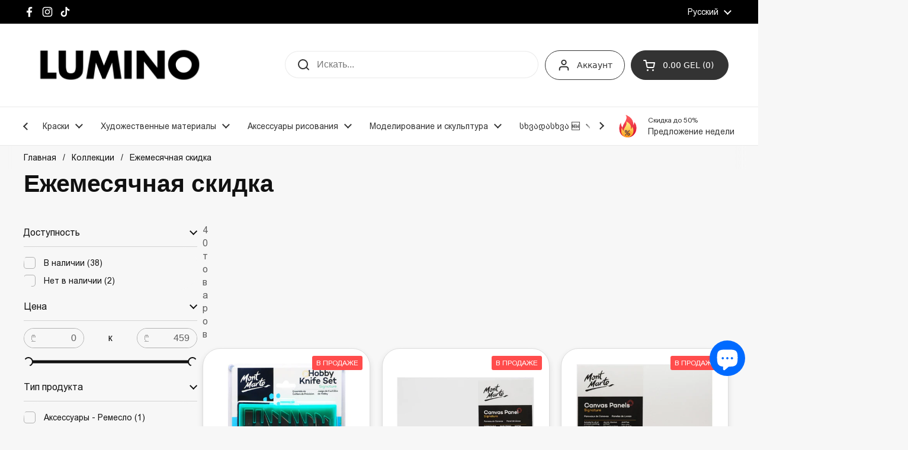

--- FILE ---
content_type: text/html; charset=utf-8
request_url: https://lumino.ge/ru/collections/tvis-fasdakleba
body_size: 49804
content:
<!doctype html>
<html class="no-js" lang="ru" dir="ltr">
<head>
<link rel="preload" href="//lumino.ge/cdn/shop/t/27/assets/bpg-web-001-webfont.woff2?v=23888203779045635591761121865" as="font" type="font/woff2" crossorigin>
<link rel="preload" href="//lumino.ge/cdn/shop/t/27/assets/bpg-web-001-caps-webfont.woff2?v=155477400765371339211761121866" as="font" type="font/woff2" crossorigin>

	<meta charset="utf-8">
  <meta http-equiv="X-UA-Compatible" content="IE=edge,chrome=1">
  <meta name="viewport" content="width=device-width, initial-scale=1.0, height=device-height, minimum-scale=1.0"><link rel="shortcut icon" href="//lumino.ge/cdn/shop/files/LUMINO_Favicon.png?crop=center&height=48&v=1673176592&width=48" type="image/png" /><title>Ежемесячная скидка &ndash; LUMINO</title>

<meta property="og:site_name" content="LUMINO">
<meta property="og:url" content="https://lumino.ge/ru/collections/tvis-fasdakleba">
<meta property="og:title" content="Ежемесячная скидка">
<meta property="og:type" content="website">
<meta property="og:description" content="Самый большой магазин художественных товаров в Грузии. Всё для вашего творчества: краски, холсты, мольберты, кисти, планшеты, карандаши, маркеры, скетчбуки, аксессуары для рисования, пастель, ластики, глина, инструменты для глины, полимерная и керамическая глина, гипс и многое другое от ведущих миро в Тбилиси, Грузия."><meta property="og:image" content="http://lumino.ge/cdn/shop/collections/tvis-fasdakleba-149677.jpg?v=1715364454">
  <meta property="og:image:secure_url" content="https://lumino.ge/cdn/shop/collections/tvis-fasdakleba-149677.jpg?v=1715364454">
  <meta property="og:image:width" content="1200">
  <meta property="og:image:height" content="630"><meta name="twitter:card" content="summary_large_image">
<meta name="twitter:title" content="Ежемесячная скидка">
<meta name="twitter:description" content="Самый большой магазин художественных товаров в Грузии. Всё для вашего творчества: краски, холсты, мольберты, кисти, планшеты, карандаши, маркеры, скетчбуки, аксессуары для рисования, пастель, ластики, глина, инструменты для глины, полимерная и керамическая глина, гипс и многое другое от ведущих миро в Тбилиси, Грузия."><script type="application/ld+json">
  [
    {
      "@context": "https://schema.org",
      "@type": "WebSite",
      "name": "LUMINO",
      "url": "https:\/\/lumino.ge"
    },
    {
      "@context": "https://schema.org",
      "@type": "Organization",
      "name": "LUMINO",
      "url": "https:\/\/lumino.ge"
    }
  ]
</script>

<script type="application/ld+json">
{
  "@context": "http://schema.org",
  "@type": "BreadcrumbList",
  "itemListElement": [
    {
      "@type": "ListItem",
      "position": 1,
      "name": "Главная",
      "item": "https://lumino.ge"
    },{
        "@type": "ListItem",
        "position": 2,
        "name": "Ежемесячная скидка",
        "item": "https://lumino.ge/ru/collections/tvis-fasdakleba"
      }]
}
</script><link rel="canonical" href="https://lumino.ge/ru/collections/tvis-fasdakleba">

  <link rel="preconnect" href="https://cdn.shopify.com"><link href="//lumino.ge/cdn/shop/t/27/assets/theme.css?v=70702934901607922411761122828" as="style" rel="preload"><link href="//lumino.ge/cdn/shop/t/27/assets/section-header.css?v=51535540884003263151760978860" as="style" rel="preload"><link href="//lumino.ge/cdn/shop/t/27/assets/component-product-item.css?v=126600967654690319611760978860" as="style" rel="preload"><link rel="preload" as="image" href="//lumino.ge/cdn/shop/files/mont-marte-signature-hobby-knife-set-13pc-macr0004_v02-f.jpg?v=1683965006&width=480" imagesrcset="//lumino.ge/cdn/shop/files/mont-marte-signature-hobby-knife-set-13pc-macr0004_v02-f.jpg?crop=center&height=240&v=1683965006&width=240 240w,//lumino.ge/cdn/shop/files/mont-marte-signature-hobby-knife-set-13pc-macr0004_v02-f.jpg?crop=center&height=360&v=1683965006&width=360 360w,//lumino.ge/cdn/shop/files/mont-marte-signature-hobby-knife-set-13pc-macr0004_v02-f.jpg?crop=center&height=420&v=1683965006&width=420 420w,//lumino.ge/cdn/shop/files/mont-marte-signature-hobby-knife-set-13pc-macr0004_v02-f.jpg?crop=center&height=480&v=1683965006&width=480 480w,//lumino.ge/cdn/shop/files/mont-marte-signature-hobby-knife-set-13pc-macr0004_v02-f.jpg?crop=center&height=640&v=1683965006&width=640 640w,//lumino.ge/cdn/shop/files/mont-marte-signature-hobby-knife-set-13pc-macr0004_v02-f.jpg?crop=center&height=840&v=1683965006&width=840 840w" imagesizes="(max-width: 359px) calc(100vw - 30px), (max-width: 767px) calc((100vw - 50px) / 2)">
<link rel="preload" as="image" href="//lumino.ge/cdn/shop/files/mont-marte-canvas-panel-signature-1pc-40-6-x-50-8cm-16-x-20in_front_3addcc4e-4817-499f-8473-9e9bd64cae26.jpg?v=1683968410&width=480" imagesrcset="//lumino.ge/cdn/shop/files/mont-marte-canvas-panel-signature-1pc-40-6-x-50-8cm-16-x-20in_front_3addcc4e-4817-499f-8473-9e9bd64cae26.jpg?crop=center&height=240&v=1683968410&width=240 240w,//lumino.ge/cdn/shop/files/mont-marte-canvas-panel-signature-1pc-40-6-x-50-8cm-16-x-20in_front_3addcc4e-4817-499f-8473-9e9bd64cae26.jpg?crop=center&height=360&v=1683968410&width=360 360w,//lumino.ge/cdn/shop/files/mont-marte-canvas-panel-signature-1pc-40-6-x-50-8cm-16-x-20in_front_3addcc4e-4817-499f-8473-9e9bd64cae26.jpg?crop=center&height=420&v=1683968410&width=420 420w,//lumino.ge/cdn/shop/files/mont-marte-canvas-panel-signature-1pc-40-6-x-50-8cm-16-x-20in_front_3addcc4e-4817-499f-8473-9e9bd64cae26.jpg?crop=center&height=480&v=1683968410&width=480 480w,//lumino.ge/cdn/shop/files/mont-marte-canvas-panel-signature-1pc-40-6-x-50-8cm-16-x-20in_front_3addcc4e-4817-499f-8473-9e9bd64cae26.jpg?crop=center&height=640&v=1683968410&width=640 640w,//lumino.ge/cdn/shop/files/mont-marte-canvas-panel-signature-1pc-40-6-x-50-8cm-16-x-20in_front_3addcc4e-4817-499f-8473-9e9bd64cae26.jpg?crop=center&height=840&v=1683968410&width=840 840w" imagesizes="(max-width: 359px) calc(100vw - 30px), (max-width: 767px) calc((100vw - 50px) / 2)">

<style type="text/css">




</style>
<style type="text/css">

  :root {

    /* Direction */
    --direction:ltr;

    /* Font variables */

    --font-stack-headings: "system_ui", -apple-system, 'Segoe UI', Roboto, 'Helvetica Neue', 'Noto Sans', 'Liberation Sans', Arial, sans-serif, 'Apple Color Emoji', 'Segoe UI Emoji', 'Segoe UI Symbol', 'Noto Color Emoji';
    --font-weight-headings: 700;
    --font-style-headings: normal;

    --font-stack-body: "system_ui", -apple-system, 'Segoe UI', Roboto, 'Helvetica Neue', 'Noto Sans', 'Liberation Sans', Arial, sans-serif, 'Apple Color Emoji', 'Segoe UI Emoji', 'Segoe UI Symbol', 'Noto Color Emoji';
    --font-weight-body: 400;--font-weight-body-bold: 700;--font-style-body: normal;--font-weight-buttons: var(--font-weight-body);--font-weight-menu: var(--font-weight-body);--base-headings-size: 39;
    --base-headings-line: 1.2;
    --base-headings-spacing: 0.0em;
    --base-body-size: 16;
    --base-body-line: 1.4;
    --base-body-spacing: 0.0em;

    --base-menu-size: 14;

    /* Color variables */

    --color-background-header: #ffffff;
    --color-secondary-background-header: rgba(51, 51, 51, 0.08);
    --color-opacity-background-header: rgba(255, 255, 255, 0);
    --color-text-header: #333333;
    --color-foreground-header: #ffffff;
    --color-accent-header: #ff4c4c;
    --color-foreground-accent-header: #ffffff;
    --color-borders-header: rgba(51, 51, 51, 0.1);

    --color-background-main: #f7f7f7;
    --color-secondary-background-main: rgba(17, 17, 17, 0.08);
    --color-third-background-main: rgba(17, 17, 17, 0.04);
    --color-fourth-background-main: rgba(17, 17, 17, 0.02);
    --color-opacity-background-main: rgba(247, 247, 247, 0);
    --color-text-main: #111111;
    --color-foreground-main: #ffffff;
    --color-secondary-text-main: rgba(17, 17, 17, 0.62);
    --color-accent-main: #ff4c4c;
    --color-foreground-accent-main: #ffffff;
    --color-borders-main: rgba(17, 17, 17, 0.15);

    --color-background-cards: #ffffff;
    --color-gradient-cards: ;
    --color-text-cards: #1d1d1d;
    --color-foreground-cards: #ffffff;
    --color-secondary-text-cards: rgba(29, 29, 29, 0.6);
    --color-accent-cards: #ff4c4c;
    --color-foreground-accent-cards: #ffffff;
    --color-borders-cards: #dadada;

    --color-background-footer: #ffffff;
    --color-text-footer: #111111;
    --color-accent-footer: #000000;
    --color-borders-footer: rgba(17, 17, 17, 0.15);

    --color-borders-forms-primary: rgba(17, 17, 17, 0.3);
    --color-borders-forms-secondary: rgba(17, 17, 17, 0.6);

    /* Borders */

    --border-width-cards: 1px;
    --border-radius-cards: 30px;
    --border-width-buttons: 1px;
    --border-radius-buttons: 30px;
    --border-width-forms: 1px;
    --border-radius-forms: 30px;

    /* Shadows */
    --shadow-x-cards: 0px;
    --shadow-y-cards: 5px;
    --shadow-blur-cards: 10px;
    --color-shadow-cards: #fefefe;
    --shadow-x-buttons: 0px;
    --shadow-y-buttons: 0px;
    --shadow-blur-buttons: 0px;
    --color-shadow-buttons: #ededed;

    /* Layout */

    --grid-gap-original-base: 12px;
    --theme-max-width: 1440px;
    --container-vertical-space-base: 50px;
    --image-fit-padding: 8%;

  }
  
    @media screen and (max-width: 767px) {
      :root {
        --border-radius-cards: clamp(8px, 15px, 30px);
      }
    }
  

  .facets__summary, #main select, .sidebar select, .modal-content select {
    background-image: url('data:image/svg+xml;utf8,<svg width="13" height="8" fill="none" xmlns="http://www.w3.org/2000/svg"><path d="M1.414.086 7.9 6.57 6.485 7.985 0 1.5 1.414.086Z" fill="%23111111"/><path d="M12.985 1.515 6.5 8 5.085 6.586 11.571.101l1.414 1.414Z" fill="%23111111"/></svg>');
  }

  .card .star-rating__stars {
    background-image: url('data:image/svg+xml;utf8,<svg width="20" height="13" viewBox="0 0 14 13" fill="none" xmlns="http://www.w3.org/2000/svg"><path d="m7 0 1.572 4.837h5.085l-4.114 2.99 1.572 4.836L7 9.673l-4.114 2.99 1.571-4.837-4.114-2.99h5.085L7 0Z" stroke="%231d1d1d" stroke-width="1"/></svg>');
  }
  .card .star-rating__stars-active {
    background-image: url('data:image/svg+xml;utf8,<svg width="20" height="13" viewBox="0 0 14 13" fill="none" xmlns="http://www.w3.org/2000/svg"><path d="m7 0 1.572 4.837h5.085l-4.114 2.99 1.572 4.836L7 9.673l-4.114 2.99 1.571-4.837-4.114-2.99h5.085L7 0Z" fill="%231d1d1d" stroke-width="0"/></svg>');
  }

  .star-rating__stars {
    background-image: url('data:image/svg+xml;utf8,<svg width="20" height="13" viewBox="0 0 14 13" fill="none" xmlns="http://www.w3.org/2000/svg"><path d="m7 0 1.572 4.837h5.085l-4.114 2.99 1.572 4.836L7 9.673l-4.114 2.99 1.571-4.837-4.114-2.99h5.085L7 0Z" stroke="%23111111" stroke-width="1"/></svg>');
  }
  .star-rating__stars-active {
    background-image: url('data:image/svg+xml;utf8,<svg width="20" height="13" viewBox="0 0 14 13" fill="none" xmlns="http://www.w3.org/2000/svg"><path d="m7 0 1.572 4.837h5.085l-4.114 2.99 1.572 4.836L7 9.673l-4.114 2.99 1.571-4.837-4.114-2.99h5.085L7 0Z" fill="%23111111" stroke-width="0"/></svg>');
  }

  .product-item {--color-background-cards: #ffffff;--color-text-cards: #000000;--color-borders-cards: #dddddd;--color-shadow-cards: #dadada;}.product-item .button {
      --color-text-cards: #ff4c4c;--color-foreground-cards: #ffffff;
    }</style>

<style id="root-height">
  :root {
    --window-height: 100vh;
  }
</style>
<script type="text/javascript">
  window.KrownAssetLoader = {
    loadedScripts: new Set(),
    loadScript: function(url) {
      if (this.loadedScripts.has(url)) return;
      this.loadedScripts.add(url);
      const script = document.createElement('script');
      script.src = url;
      script.defer = true;
      document.head.appendChild(script);
    }
  };
</script><link href="//lumino.ge/cdn/shop/t/27/assets/theme.css?v=70702934901607922411761122828" rel="stylesheet" type="text/css" media="all" />

	<script>window.performance && window.performance.mark && window.performance.mark('shopify.content_for_header.start');</script><meta name="google-site-verification" content="yFDdzgby_RUlrnaZll-671lArPjHT7e8Fw4kDYveHKg">
<meta id="shopify-digital-wallet" name="shopify-digital-wallet" content="/69827232041/digital_wallets/dialog">
<link rel="alternate" type="application/atom+xml" title="Feed" href="/ru/collections/tvis-fasdakleba.atom" />
<link rel="alternate" hreflang="x-default" href="https://lumino.ge/collections/tvis-fasdakleba">
<link rel="alternate" hreflang="ka" href="https://lumino.ge/collections/tvis-fasdakleba">
<link rel="alternate" hreflang="en" href="https://lumino.ge/en/collections/tvis-fasdakleba">
<link rel="alternate" hreflang="ru" href="https://lumino.ge/ru/collections/tvis-fasdakleba">
<link rel="alternate" type="application/json+oembed" href="https://lumino.ge/ru/collections/tvis-fasdakleba.oembed">
<script async="async" src="/checkouts/internal/preloads.js?locale=ru-GE"></script>
<script id="shopify-features" type="application/json">{"accessToken":"fcdfb826932c4e5302065ed8d28de22f","betas":["rich-media-storefront-analytics"],"domain":"lumino.ge","predictiveSearch":false,"shopId":69827232041,"locale":"ru"}</script>
<script>var Shopify = Shopify || {};
Shopify.shop = "lumino-2315.myshopify.com";
Shopify.locale = "ru";
Shopify.currency = {"active":"GEL","rate":"1.0"};
Shopify.country = "GE";
Shopify.theme = {"name":"20.10.2025 Version","id":179508838697,"schema_name":"Local","schema_version":"3.1.1","theme_store_id":1651,"role":"main"};
Shopify.theme.handle = "null";
Shopify.theme.style = {"id":null,"handle":null};
Shopify.cdnHost = "lumino.ge/cdn";
Shopify.routes = Shopify.routes || {};
Shopify.routes.root = "/ru/";</script>
<script type="module">!function(o){(o.Shopify=o.Shopify||{}).modules=!0}(window);</script>
<script>!function(o){function n(){var o=[];function n(){o.push(Array.prototype.slice.apply(arguments))}return n.q=o,n}var t=o.Shopify=o.Shopify||{};t.loadFeatures=n(),t.autoloadFeatures=n()}(window);</script>
<script id="shop-js-analytics" type="application/json">{"pageType":"collection"}</script>
<script defer="defer" async type="module" src="//lumino.ge/cdn/shopifycloud/shop-js/modules/v2/client.init-shop-cart-sync_C-9pMOta.ru.esm.js"></script>
<script defer="defer" async type="module" src="//lumino.ge/cdn/shopifycloud/shop-js/modules/v2/chunk.common_C_S02Gah.esm.js"></script>
<script type="module">
  await import("//lumino.ge/cdn/shopifycloud/shop-js/modules/v2/client.init-shop-cart-sync_C-9pMOta.ru.esm.js");
await import("//lumino.ge/cdn/shopifycloud/shop-js/modules/v2/chunk.common_C_S02Gah.esm.js");

  window.Shopify.SignInWithShop?.initShopCartSync?.({"fedCMEnabled":true,"windoidEnabled":true});

</script>
<script>(function() {
  var isLoaded = false;
  function asyncLoad() {
    if (isLoaded) return;
    isLoaded = true;
    var urls = ["\/\/searchserverapi1.com\/widgets\/shopify\/init.js?a=8Z4T8j3d4d\u0026shop=lumino-2315.myshopify.com"];
    for (var i = 0; i < urls.length; i++) {
      var s = document.createElement('script');
      s.type = 'text/javascript';
      s.async = true;
      s.src = urls[i];
      var x = document.getElementsByTagName('script')[0];
      x.parentNode.insertBefore(s, x);
    }
  };
  if(window.attachEvent) {
    window.attachEvent('onload', asyncLoad);
  } else {
    window.addEventListener('load', asyncLoad, false);
  }
})();</script>
<script id="__st">var __st={"a":69827232041,"offset":14400,"reqid":"3925627f-da0d-49b8-9c34-7d1eebd30b92-1768756257","pageurl":"lumino.ge\/ru\/collections\/tvis-fasdakleba","u":"171f96b9ecc3","p":"collection","rtyp":"collection","rid":466821054761};</script>
<script>window.ShopifyPaypalV4VisibilityTracking = true;</script>
<script id="captcha-bootstrap">!function(){'use strict';const t='contact',e='account',n='new_comment',o=[[t,t],['blogs',n],['comments',n],[t,'customer']],c=[[e,'customer_login'],[e,'guest_login'],[e,'recover_customer_password'],[e,'create_customer']],r=t=>t.map((([t,e])=>`form[action*='/${t}']:not([data-nocaptcha='true']) input[name='form_type'][value='${e}']`)).join(','),a=t=>()=>t?[...document.querySelectorAll(t)].map((t=>t.form)):[];function s(){const t=[...o],e=r(t);return a(e)}const i='password',u='form_key',d=['recaptcha-v3-token','g-recaptcha-response','h-captcha-response',i],f=()=>{try{return window.sessionStorage}catch{return}},m='__shopify_v',_=t=>t.elements[u];function p(t,e,n=!1){try{const o=window.sessionStorage,c=JSON.parse(o.getItem(e)),{data:r}=function(t){const{data:e,action:n}=t;return t[m]||n?{data:e,action:n}:{data:t,action:n}}(c);for(const[e,n]of Object.entries(r))t.elements[e]&&(t.elements[e].value=n);n&&o.removeItem(e)}catch(o){console.error('form repopulation failed',{error:o})}}const l='form_type',E='cptcha';function T(t){t.dataset[E]=!0}const w=window,h=w.document,L='Shopify',v='ce_forms',y='captcha';let A=!1;((t,e)=>{const n=(g='f06e6c50-85a8-45c8-87d0-21a2b65856fe',I='https://cdn.shopify.com/shopifycloud/storefront-forms-hcaptcha/ce_storefront_forms_captcha_hcaptcha.v1.5.2.iife.js',D={infoText:'Защищено с помощью hCaptcha',privacyText:'Конфиденциальность',termsText:'Условия'},(t,e,n)=>{const o=w[L][v],c=o.bindForm;if(c)return c(t,g,e,D).then(n);var r;o.q.push([[t,g,e,D],n]),r=I,A||(h.body.append(Object.assign(h.createElement('script'),{id:'captcha-provider',async:!0,src:r})),A=!0)});var g,I,D;w[L]=w[L]||{},w[L][v]=w[L][v]||{},w[L][v].q=[],w[L][y]=w[L][y]||{},w[L][y].protect=function(t,e){n(t,void 0,e),T(t)},Object.freeze(w[L][y]),function(t,e,n,w,h,L){const[v,y,A,g]=function(t,e,n){const i=e?o:[],u=t?c:[],d=[...i,...u],f=r(d),m=r(i),_=r(d.filter((([t,e])=>n.includes(e))));return[a(f),a(m),a(_),s()]}(w,h,L),I=t=>{const e=t.target;return e instanceof HTMLFormElement?e:e&&e.form},D=t=>v().includes(t);t.addEventListener('submit',(t=>{const e=I(t);if(!e)return;const n=D(e)&&!e.dataset.hcaptchaBound&&!e.dataset.recaptchaBound,o=_(e),c=g().includes(e)&&(!o||!o.value);(n||c)&&t.preventDefault(),c&&!n&&(function(t){try{if(!f())return;!function(t){const e=f();if(!e)return;const n=_(t);if(!n)return;const o=n.value;o&&e.removeItem(o)}(t);const e=Array.from(Array(32),(()=>Math.random().toString(36)[2])).join('');!function(t,e){_(t)||t.append(Object.assign(document.createElement('input'),{type:'hidden',name:u})),t.elements[u].value=e}(t,e),function(t,e){const n=f();if(!n)return;const o=[...t.querySelectorAll(`input[type='${i}']`)].map((({name:t})=>t)),c=[...d,...o],r={};for(const[a,s]of new FormData(t).entries())c.includes(a)||(r[a]=s);n.setItem(e,JSON.stringify({[m]:1,action:t.action,data:r}))}(t,e)}catch(e){console.error('failed to persist form',e)}}(e),e.submit())}));const S=(t,e)=>{t&&!t.dataset[E]&&(n(t,e.some((e=>e===t))),T(t))};for(const o of['focusin','change'])t.addEventListener(o,(t=>{const e=I(t);D(e)&&S(e,y())}));const B=e.get('form_key'),M=e.get(l),P=B&&M;t.addEventListener('DOMContentLoaded',(()=>{const t=y();if(P)for(const e of t)e.elements[l].value===M&&p(e,B);[...new Set([...A(),...v().filter((t=>'true'===t.dataset.shopifyCaptcha))])].forEach((e=>S(e,t)))}))}(h,new URLSearchParams(w.location.search),n,t,e,['guest_login'])})(!0,!0)}();</script>
<script integrity="sha256-4kQ18oKyAcykRKYeNunJcIwy7WH5gtpwJnB7kiuLZ1E=" data-source-attribution="shopify.loadfeatures" defer="defer" src="//lumino.ge/cdn/shopifycloud/storefront/assets/storefront/load_feature-a0a9edcb.js" crossorigin="anonymous"></script>
<script data-source-attribution="shopify.dynamic_checkout.dynamic.init">var Shopify=Shopify||{};Shopify.PaymentButton=Shopify.PaymentButton||{isStorefrontPortableWallets:!0,init:function(){window.Shopify.PaymentButton.init=function(){};var t=document.createElement("script");t.src="https://lumino.ge/cdn/shopifycloud/portable-wallets/latest/portable-wallets.ru.js",t.type="module",document.head.appendChild(t)}};
</script>
<script data-source-attribution="shopify.dynamic_checkout.buyer_consent">
  function portableWalletsHideBuyerConsent(e){var t=document.getElementById("shopify-buyer-consent"),n=document.getElementById("shopify-subscription-policy-button");t&&n&&(t.classList.add("hidden"),t.setAttribute("aria-hidden","true"),n.removeEventListener("click",e))}function portableWalletsShowBuyerConsent(e){var t=document.getElementById("shopify-buyer-consent"),n=document.getElementById("shopify-subscription-policy-button");t&&n&&(t.classList.remove("hidden"),t.removeAttribute("aria-hidden"),n.addEventListener("click",e))}window.Shopify?.PaymentButton&&(window.Shopify.PaymentButton.hideBuyerConsent=portableWalletsHideBuyerConsent,window.Shopify.PaymentButton.showBuyerConsent=portableWalletsShowBuyerConsent);
</script>
<script data-source-attribution="shopify.dynamic_checkout.cart.bootstrap">document.addEventListener("DOMContentLoaded",(function(){function t(){return document.querySelector("shopify-accelerated-checkout-cart, shopify-accelerated-checkout")}if(t())Shopify.PaymentButton.init();else{new MutationObserver((function(e,n){t()&&(Shopify.PaymentButton.init(),n.disconnect())})).observe(document.body,{childList:!0,subtree:!0})}}));
</script>

<script>window.performance && window.performance.mark && window.performance.mark('shopify.content_for_header.end');</script>

  <script>
    const rbi = [];
    const ribSetSize = (img) => {
      if ( img.offsetWidth / img.dataset.ratio < img.offsetHeight ) {
        img.setAttribute('sizes', `${Math.ceil(img.offsetHeight * img.dataset.ratio)}px`);
      } else {
        img.setAttribute('sizes', `${Math.ceil(img.offsetWidth)}px`);
      }
    }
    const debounce = (fn, wait) => {
      let t;
      return (...args) => {
        clearTimeout(t);
        t = setTimeout(() => fn.apply(this, args), wait);
      };
    }
    window.KEYCODES = {
      TAB: 9,
      ESC: 27,
      DOWN: 40,
      RIGHT: 39,
      UP: 38,
      LEFT: 37,
      RETURN: 13
    };
    window.addEventListener('resize', debounce(()=>{
      for ( let img of rbi ) {
        ribSetSize(img);
      }
    }, 250));
  </script><noscript>
    <link rel="stylesheet" href="//lumino.ge/cdn/shop/t/27/assets/theme-noscript.css?v=42099867224588620941760978860">
  </noscript>



<!-- BEGIN app block: shopify://apps/xo-insert-code/blocks/insert-code-header/72017b12-3679-442e-b23c-5c62460717f5 --><!-- XO-InsertCode Header -->



  
<!-- End: XO-InsertCode Header -->


<!-- END app block --><!-- BEGIN app block: shopify://apps/judge-me-reviews/blocks/judgeme_core/61ccd3b1-a9f2-4160-9fe9-4fec8413e5d8 --><!-- Start of Judge.me Core -->






<link rel="dns-prefetch" href="https://cdnwidget.judge.me">
<link rel="dns-prefetch" href="https://cdn.judge.me">
<link rel="dns-prefetch" href="https://cdn1.judge.me">
<link rel="dns-prefetch" href="https://api.judge.me">

<script data-cfasync='false' class='jdgm-settings-script'>window.jdgmSettings={"pagination":5,"disable_web_reviews":false,"badge_no_review_text":"Нет отзывов","badge_n_reviews_text":"{{ n }} отзыв/отзывов","badge_star_color":"#FF9900","hide_badge_preview_if_no_reviews":true,"badge_hide_text":false,"enforce_center_preview_badge":false,"widget_title":"Отзывы клиентов","widget_open_form_text":"Написать отзыв","widget_close_form_text":"Отменить отзыв","widget_refresh_page_text":"Обновить страницу","widget_summary_text":"На основе {{ number_of_reviews }} отзыва/отзывов","widget_no_review_text":"Будьте первым, кто напишет отзыв","widget_name_field_text":"Отображаемое имя","widget_verified_name_field_text":"Проверенное имя (публичное)","widget_name_placeholder_text":"Отображаемое имя","widget_required_field_error_text":"Это поле обязательно для заполнения.","widget_email_field_text":"Адрес электронной почты","widget_verified_email_field_text":"Проверенный Email (личный, не может быть отредактирован)","widget_email_placeholder_text":"Ваш адрес электронной почты","widget_email_field_error_text":"Пожалуйста, введите действительный адрес электронной почты.","widget_rating_field_text":"Рейтинг","widget_review_title_field_text":"Заголовок отзыва","widget_review_title_placeholder_text":"Дайте заголовок вашему отзыву","widget_review_body_field_text":"Содержание отзыва","widget_review_body_placeholder_text":"Начните писать здесь...","widget_pictures_field_text":"Фото/Видео (по желанию)","widget_submit_review_text":"Отправить отзыв","widget_submit_verified_review_text":"Отправить проверенный отзыв","widget_submit_success_msg_with_auto_publish":"Спасибо! Пожалуйста, обновите страницу через несколько мгновений, чтобы увидеть ваш отзыв. Вы можете удалить или отредактировать ваш отзыв, войдя в \u003ca href='https://judge.me/login' target='_blank' rel='nofollow noopener'\u003eJudge.me\u003c/a\u003e","widget_submit_success_msg_no_auto_publish":"Спасибо! Ваш отзыв будет опубликован, как только его одобрит администратор магазина. Вы можете удалить или отредактировать ваш отзыв, войдя в \u003ca href='https://judge.me/login' target='_blank' rel='nofollow noopener'\u003eJudge.me\u003c/a\u003e","widget_show_default_reviews_out_of_total_text":"Показано {{ n_reviews_shown }} из {{ n_reviews }} отзывов.","widget_show_all_link_text":"Показать все","widget_show_less_link_text":"Показать меньше","widget_author_said_text":"{{ reviewer_name }} сказал:","widget_days_text":"{{ n }} дней назад","widget_weeks_text":"{{ n }} неделю/недель назад","widget_months_text":"{{ n }} месяц/месяцев назад","widget_years_text":"{{ n }} год/лет назад","widget_yesterday_text":"Вчера","widget_today_text":"Сегодня","widget_replied_text":"\u003e\u003e {{ shop_name }} ответил:","widget_read_more_text":"Читать далее","widget_reviewer_name_as_initial":"","widget_rating_filter_color":"#fbcd0a","widget_rating_filter_see_all_text":"Смотреть все отзывы","widget_sorting_most_recent_text":"Самые новые","widget_sorting_highest_rating_text":"Самый высокий рейтинг","widget_sorting_lowest_rating_text":"Самый низкий рейтинг","widget_sorting_with_pictures_text":"Только с фото","widget_sorting_most_helpful_text":"Самые полезные","widget_open_question_form_text":"Задать вопрос","widget_reviews_subtab_text":"Отзывы","widget_questions_subtab_text":"Вопросы","widget_question_label_text":"Вопрос","widget_answer_label_text":"Ответ","widget_question_placeholder_text":"Напишите ваш вопрос здесь","widget_submit_question_text":"Отправить вопрос","widget_question_submit_success_text":"Спасибо за ваш вопрос! Мы уведомим вас, как только на него ответят.","widget_star_color":"#FF9900","verified_badge_text":"Проверено","verified_badge_bg_color":"","verified_badge_text_color":"","verified_badge_placement":"left-of-reviewer-name","widget_review_max_height":"","widget_hide_border":false,"widget_social_share":false,"widget_thumb":false,"widget_review_location_show":false,"widget_location_format":"","all_reviews_include_out_of_store_products":true,"all_reviews_out_of_store_text":"(вне магазина)","all_reviews_pagination":100,"all_reviews_product_name_prefix_text":"о","enable_review_pictures":true,"enable_question_anwser":false,"widget_theme":"default","review_date_format":"mm/dd/yyyy","default_sort_method":"most-recent","widget_product_reviews_subtab_text":"Отзывы о продукте","widget_shop_reviews_subtab_text":"Отзывы о магазине","widget_other_products_reviews_text":"Отзывы для других продуктов","widget_store_reviews_subtab_text":"Отзывы о магазине","widget_no_store_reviews_text":"Этот магазин еще не получил отзывов","widget_web_restriction_product_reviews_text":"Этот продукт еще не получил отзывов","widget_no_items_text":"Ничего не найдено","widget_show_more_text":"Показать больше","widget_write_a_store_review_text":"Написать отзыв о магазине","widget_other_languages_heading":"Отзывы на других языках","widget_translate_review_text":"Перевести отзыв на {{ language }}","widget_translating_review_text":"Перевод...","widget_show_original_translation_text":"Показать оригинал ({{ language }})","widget_translate_review_failed_text":"Не удалось перевести отзыв.","widget_translate_review_retry_text":"Повторить","widget_translate_review_try_again_later_text":"Попробуйте позже","show_product_url_for_grouped_product":false,"widget_sorting_pictures_first_text":"Сначала фото","show_pictures_on_all_rev_page_mobile":false,"show_pictures_on_all_rev_page_desktop":false,"floating_tab_hide_mobile_install_preference":false,"floating_tab_button_name":"★ Отзывы","floating_tab_title":"Позвольте клиентам говорить за нас","floating_tab_button_color":"","floating_tab_button_background_color":"","floating_tab_url":"","floating_tab_url_enabled":false,"floating_tab_tab_style":"text","all_reviews_text_badge_text":"Клиенты оценивают нас на {{ shop.metafields.judgeme.all_reviews_rating | round: 1 }}/5 на основе {{ shop.metafields.judgeme.all_reviews_count }} отзывов.","all_reviews_text_badge_text_branded_style":"{{ shop.metafields.judgeme.all_reviews_rating | round: 1 }} из 5 звезд на основе {{ shop.metafields.judgeme.all_reviews_count }} отзывов","is_all_reviews_text_badge_a_link":false,"show_stars_for_all_reviews_text_badge":false,"all_reviews_text_badge_url":"","all_reviews_text_style":"text","all_reviews_text_color_style":"judgeme_brand_color","all_reviews_text_color":"#108474","all_reviews_text_show_jm_brand":true,"featured_carousel_show_header":true,"featured_carousel_title":"Позвольте клиентам говорить за нас","testimonials_carousel_title":"Клиенты говорят о нас","videos_carousel_title":"Реальные истории клиентов","cards_carousel_title":"Клиенты говорят о нас","featured_carousel_count_text":"из {{ n }} отзывов","featured_carousel_add_link_to_all_reviews_page":false,"featured_carousel_url":"","featured_carousel_show_images":true,"featured_carousel_autoslide_interval":5,"featured_carousel_arrows_on_the_sides":false,"featured_carousel_height":250,"featured_carousel_width":80,"featured_carousel_image_size":0,"featured_carousel_image_height":250,"featured_carousel_arrow_color":"#eeeeee","verified_count_badge_style":"vintage","verified_count_badge_orientation":"horizontal","verified_count_badge_color_style":"judgeme_brand_color","verified_count_badge_color":"#108474","is_verified_count_badge_a_link":false,"verified_count_badge_url":"","verified_count_badge_show_jm_brand":true,"widget_rating_preset_default":5,"widget_first_sub_tab":"product-reviews","widget_show_histogram":true,"widget_histogram_use_custom_color":false,"widget_pagination_use_custom_color":false,"widget_star_use_custom_color":false,"widget_verified_badge_use_custom_color":false,"widget_write_review_use_custom_color":false,"picture_reminder_submit_button":"Загрузить фотографии","enable_review_videos":true,"mute_video_by_default":true,"widget_sorting_videos_first_text":"Сначала видео","widget_review_pending_text":"На рассмотрении","featured_carousel_items_for_large_screen":3,"social_share_options_order":"Facebook,Twitter","remove_microdata_snippet":true,"disable_json_ld":false,"enable_json_ld_products":false,"preview_badge_show_question_text":false,"preview_badge_no_question_text":"Нет вопросов","preview_badge_n_question_text":"{{ number_of_questions }} вопрос/вопросов","qa_badge_show_icon":false,"qa_badge_position":"same-row","remove_judgeme_branding":false,"widget_add_search_bar":false,"widget_search_bar_placeholder":"Поиск","widget_sorting_verified_only_text":"Только проверенные","featured_carousel_theme":"default","featured_carousel_show_rating":true,"featured_carousel_show_title":true,"featured_carousel_show_body":true,"featured_carousel_show_date":false,"featured_carousel_show_reviewer":true,"featured_carousel_show_product":false,"featured_carousel_header_background_color":"#108474","featured_carousel_header_text_color":"#ffffff","featured_carousel_name_product_separator":"reviewed","featured_carousel_full_star_background":"#108474","featured_carousel_empty_star_background":"#dadada","featured_carousel_vertical_theme_background":"#f9fafb","featured_carousel_verified_badge_enable":true,"featured_carousel_verified_badge_color":"#108474","featured_carousel_border_style":"round","featured_carousel_review_line_length_limit":3,"featured_carousel_more_reviews_button_text":"Читать больше отзывов","featured_carousel_view_product_button_text":"Просмотреть продукт","all_reviews_page_load_reviews_on":"scroll","all_reviews_page_load_more_text":"Загрузить больше отзывов","disable_fb_tab_reviews":false,"enable_ajax_cdn_cache":false,"widget_advanced_speed_features":5,"widget_public_name_text":"отображается публично как","default_reviewer_name":"John Smith","default_reviewer_name_has_non_latin":true,"widget_reviewer_anonymous":"Анонимно","medals_widget_title":"Медали отзывов Judge.me","medals_widget_background_color":"#f9fafb","medals_widget_position":"footer_all_pages","medals_widget_border_color":"#f9fafb","medals_widget_verified_text_position":"left","medals_widget_use_monochromatic_version":false,"medals_widget_elements_color":"#108474","show_reviewer_avatar":true,"widget_invalid_yt_video_url_error_text":"Не является URL-адресом видео YouTube","widget_max_length_field_error_text":"Пожалуйста, введите не более {0} символов.","widget_show_country_flag":false,"widget_show_collected_via_shop_app":true,"widget_verified_by_shop_badge_style":"light","widget_verified_by_shop_text":"Проверено магазином","widget_show_photo_gallery":true,"widget_load_with_code_splitting":true,"widget_ugc_install_preference":false,"widget_ugc_title":"Сделано нами, Опубликовано вами","widget_ugc_subtitle":"Отметьте нас, чтобы увидеть вашу фотографию на нашей странице","widget_ugc_arrows_color":"#ffffff","widget_ugc_primary_button_text":"Купить сейчас","widget_ugc_primary_button_background_color":"#108474","widget_ugc_primary_button_text_color":"#ffffff","widget_ugc_primary_button_border_width":"0","widget_ugc_primary_button_border_style":"none","widget_ugc_primary_button_border_color":"#108474","widget_ugc_primary_button_border_radius":"25","widget_ugc_secondary_button_text":"Загрузить еще","widget_ugc_secondary_button_background_color":"#ffffff","widget_ugc_secondary_button_text_color":"#108474","widget_ugc_secondary_button_border_width":"2","widget_ugc_secondary_button_border_style":"solid","widget_ugc_secondary_button_border_color":"#108474","widget_ugc_secondary_button_border_radius":"25","widget_ugc_reviews_button_text":"Просмотреть отзывы","widget_ugc_reviews_button_background_color":"#ffffff","widget_ugc_reviews_button_text_color":"#108474","widget_ugc_reviews_button_border_width":"2","widget_ugc_reviews_button_border_style":"solid","widget_ugc_reviews_button_border_color":"#108474","widget_ugc_reviews_button_border_radius":"25","widget_ugc_reviews_button_link_to":"judgeme-reviews-page","widget_ugc_show_post_date":true,"widget_ugc_max_width":"800","widget_rating_metafield_value_type":true,"widget_primary_color":"#62C741","widget_enable_secondary_color":false,"widget_secondary_color":"#edf5f5","widget_summary_average_rating_text":"{{ average_rating }} из 5","widget_media_grid_title":"Фото и видео клиентов","widget_media_grid_see_more_text":"Смотреть больше","widget_round_style":false,"widget_show_product_medals":true,"widget_verified_by_judgeme_text":"Проверено Judge.me","widget_show_store_medals":true,"widget_verified_by_judgeme_text_in_store_medals":"Проверено Judge.me","widget_media_field_exceed_quantity_message":"Извините, мы можем принять только {{ max_media }} для одного отзыва.","widget_media_field_exceed_limit_message":"{{ file_name }} слишком большой, пожалуйста, выберите {{ media_type }} меньше {{ size_limit }}МБ.","widget_review_submitted_text":"Отзыв отправлен!","widget_question_submitted_text":"Вопрос отправлен!","widget_close_form_text_question":"Отмена","widget_write_your_answer_here_text":"Напишите ваш ответ здесь","widget_enabled_branded_link":true,"widget_show_collected_by_judgeme":true,"widget_reviewer_name_color":"","widget_write_review_text_color":"","widget_write_review_bg_color":"","widget_collected_by_judgeme_text":"собрано Judge.me","widget_pagination_type":"standard","widget_load_more_text":"Загрузить больше","widget_load_more_color":"#108474","widget_full_review_text":"Полный отзыв","widget_read_more_reviews_text":"Читать больше отзывов","widget_read_questions_text":"Читать вопросы","widget_questions_and_answers_text":"Вопросы и ответы","widget_verified_by_text":"Проверено","widget_verified_text":"Проверено","widget_number_of_reviews_text":"{{ number_of_reviews }} отзывов","widget_back_button_text":"Назад","widget_next_button_text":"Далее","widget_custom_forms_filter_button":"Фильтры","custom_forms_style":"horizontal","widget_show_review_information":true,"how_reviews_are_collected":"Как собираются отзывы?","widget_show_review_keywords":false,"widget_gdpr_statement":"Как мы используем ваши данные: Мы свяжемся с вами только по поводу оставленного вами отзыва, и только при необходимости. Отправляя свой отзыв, вы соглашаетесь с \u003ca href='https://judge.me/terms' target='_blank' rel='nofollow noopener'\u003eусловиями\u003c/a\u003e, \u003ca href='https://judge.me/privacy' target='_blank' rel='nofollow noopener'\u003eполитикой конфиденциальности\u003c/a\u003e и \u003ca href='https://judge.me/content-policy' target='_blank' rel='nofollow noopener'\u003eполитикой содержания\u003c/a\u003e Judge.me.","widget_multilingual_sorting_enabled":false,"widget_translate_review_content_enabled":false,"widget_translate_review_content_method":"manual","popup_widget_review_selection":"automatically_with_pictures","popup_widget_round_border_style":true,"popup_widget_show_title":true,"popup_widget_show_body":true,"popup_widget_show_reviewer":false,"popup_widget_show_product":true,"popup_widget_show_pictures":true,"popup_widget_use_review_picture":true,"popup_widget_show_on_home_page":true,"popup_widget_show_on_product_page":true,"popup_widget_show_on_collection_page":true,"popup_widget_show_on_cart_page":true,"popup_widget_position":"bottom_left","popup_widget_first_review_delay":5,"popup_widget_duration":5,"popup_widget_interval":5,"popup_widget_review_count":5,"popup_widget_hide_on_mobile":true,"review_snippet_widget_round_border_style":true,"review_snippet_widget_card_color":"#FFFFFF","review_snippet_widget_slider_arrows_background_color":"#FFFFFF","review_snippet_widget_slider_arrows_color":"#000000","review_snippet_widget_star_color":"#108474","show_product_variant":false,"all_reviews_product_variant_label_text":"Вариант: ","widget_show_verified_branding":true,"widget_ai_summary_title":"Покупатели говорят","widget_ai_summary_disclaimer":"Обзор отзывов на основе искусственного интеллекта на основе последних отзывов клиентов","widget_show_ai_summary":false,"widget_show_ai_summary_bg":false,"widget_show_review_title_input":true,"redirect_reviewers_invited_via_email":"review_widget","request_store_review_after_product_review":false,"request_review_other_products_in_order":false,"review_form_color_scheme":"default","review_form_corner_style":"square","review_form_star_color":{},"review_form_text_color":"#333333","review_form_background_color":"#ffffff","review_form_field_background_color":"#fafafa","review_form_button_color":{},"review_form_button_text_color":"#ffffff","review_form_modal_overlay_color":"#000000","review_content_screen_title_text":"Как бы вы оценили этот продукт?","review_content_introduction_text":"Мы будем рады, если вы поделитесь своими впечатлениями.","store_review_form_title_text":"Как бы вы оценили этот магазин?","store_review_form_introduction_text":"Мы будем рады, если вы поделитесь своими впечатлениями.","show_review_guidance_text":true,"one_star_review_guidance_text":"Плохо","five_star_review_guidance_text":"Отлично","customer_information_screen_title_text":"О вас","customer_information_introduction_text":"Пожалуйста, расскажите нам больше о себе.","custom_questions_screen_title_text":"Ваш опыт более подробно","custom_questions_introduction_text":"Вот несколько вопросов, которые помогут нам лучше понять ваш опыт.","review_submitted_screen_title_text":"Спасибо за ваш отзыв!","review_submitted_screen_thank_you_text":"Мы обрабатываем его, и он скоро появится в магазине.","review_submitted_screen_email_verification_text":"Пожалуйста, подтвердите ваш email, перейдя по ссылке, которую мы только что отправили. Это помогает нам поддерживать подлинность отзывов.","review_submitted_request_store_review_text":"Хотели бы вы поделиться с нами своим опытом покупок?","review_submitted_review_other_products_text":"Хотели бы вы оценить эти товары?","store_review_screen_title_text":"Хотели бы вы поделиться своим опытом покупок с нами?","store_review_introduction_text":"Мы ценим ваши отзывы и используем их для улучшения. Пожалуйста, поделитесь любыми мыслями или предложениями.","reviewer_media_screen_title_picture_text":"Поделиться фото","reviewer_media_introduction_picture_text":"Загрузите фото, чтобы подтвердить свой отзыв.","reviewer_media_screen_title_video_text":"Поделиться видео","reviewer_media_introduction_video_text":"Загрузите видео, чтобы подтвердить свой отзыв.","reviewer_media_screen_title_picture_or_video_text":"Поделиться фото или видео","reviewer_media_introduction_picture_or_video_text":"Загрузите фото или видео, чтобы подтвердить свой отзыв.","reviewer_media_youtube_url_text":"Вставьте сюда свой Youtube URL","advanced_settings_next_step_button_text":"Далее","advanced_settings_close_review_button_text":"Закрыть","modal_write_review_flow":false,"write_review_flow_required_text":"Обязательно","write_review_flow_privacy_message_text":"Мы ценим вашу конфиденциальность.","write_review_flow_anonymous_text":"Анонимный отзыв","write_review_flow_visibility_text":"Это не будет видно другим клиентам.","write_review_flow_multiple_selection_help_text":"Выберите сколько хотите","write_review_flow_single_selection_help_text":"Выберите один вариант","write_review_flow_required_field_error_text":"Это поле обязательно","write_review_flow_invalid_email_error_text":"Введите действительный адрес электронной почты","write_review_flow_max_length_error_text":"Макс. {{ max_length }} символов.","write_review_flow_media_upload_text":"\u003cb\u003eНажмите, чтобы загрузить\u003c/b\u003e или перетащите и опустите","write_review_flow_gdpr_statement":"Мы свяжемся с вами только по поводу вашего отзыва, если это необходимо. Отправляя отзыв, вы соглашаетесь с нашими \u003ca href='https://judge.me/terms' target='_blank' rel='nofollow noopener'\u003eусловиями использования\u003c/a\u003e и \u003ca href='https://judge.me/privacy' target='_blank' rel='nofollow noopener'\u003eполитикой конфиденциальности\u003c/a\u003e.","rating_only_reviews_enabled":false,"show_negative_reviews_help_screen":false,"new_review_flow_help_screen_rating_threshold":3,"negative_review_resolution_screen_title_text":"Расскажите нам больше","negative_review_resolution_text":"Ваш опыт важен для нас. Если у вас возникли проблемы с покупкой, мы готовы помочь. Не стесняйтесь обращаться к нам, мы будем рады получить возможность исправить ситуацию.","negative_review_resolution_button_text":"Свяжитесь с нами","negative_review_resolution_proceed_with_review_text":"Оставить отзыв","negative_review_resolution_subject":"Проблема с покупкой в {{ shop_name }}.{{ order_name }}","preview_badge_collection_page_install_status":false,"widget_review_custom_css":"","preview_badge_custom_css":"","preview_badge_stars_count":"5-stars","featured_carousel_custom_css":"","floating_tab_custom_css":"","all_reviews_widget_custom_css":"","medals_widget_custom_css":"","verified_badge_custom_css":"","all_reviews_text_custom_css":"","transparency_badges_collected_via_store_invite":false,"transparency_badges_from_another_provider":false,"transparency_badges_collected_from_store_visitor":false,"transparency_badges_collected_by_verified_review_provider":false,"transparency_badges_earned_reward":false,"transparency_badges_collected_via_store_invite_text":"Отзывы собраны через приглашение в магазин","transparency_badges_from_another_provider_text":"Отзывы собраны от другого поставщика","transparency_badges_collected_from_store_visitor_text":"Отзывы собраны от посетителя магазина","transparency_badges_written_in_google_text":"Отзыв написан в Google","transparency_badges_written_in_etsy_text":"Отзыв написан в Etsy","transparency_badges_written_in_shop_app_text":"Отзыв написан в Shop App","transparency_badges_earned_reward_text":"Отзыв получил награду за будущий заказ","product_review_widget_per_page":10,"widget_store_review_label_text":"Отзыв магазина","checkout_comment_extension_title_on_product_page":"Customer Comments","checkout_comment_extension_num_latest_comment_show":5,"checkout_comment_extension_format":"name_and_timestamp","checkout_comment_customer_name":"last_initial","checkout_comment_comment_notification":true,"preview_badge_collection_page_install_preference":true,"preview_badge_home_page_install_preference":false,"preview_badge_product_page_install_preference":true,"review_widget_install_preference":"","review_carousel_install_preference":false,"floating_reviews_tab_install_preference":"none","verified_reviews_count_badge_install_preference":false,"all_reviews_text_install_preference":false,"review_widget_best_location":true,"judgeme_medals_install_preference":false,"review_widget_revamp_enabled":false,"review_widget_qna_enabled":false,"review_widget_header_theme":"minimal","review_widget_widget_title_enabled":true,"review_widget_header_text_size":"medium","review_widget_header_text_weight":"regular","review_widget_average_rating_style":"compact","review_widget_bar_chart_enabled":true,"review_widget_bar_chart_type":"numbers","review_widget_bar_chart_style":"standard","review_widget_expanded_media_gallery_enabled":false,"review_widget_reviews_section_theme":"standard","review_widget_image_style":"thumbnails","review_widget_review_image_ratio":"square","review_widget_stars_size":"medium","review_widget_verified_badge":"standard_text","review_widget_review_title_text_size":"medium","review_widget_review_text_size":"medium","review_widget_review_text_length":"medium","review_widget_number_of_columns_desktop":3,"review_widget_carousel_transition_speed":5,"review_widget_custom_questions_answers_display":"always","review_widget_button_text_color":"#FFFFFF","review_widget_text_color":"#000000","review_widget_lighter_text_color":"#7B7B7B","review_widget_corner_styling":"soft","review_widget_review_word_singular":"отзыв","review_widget_review_word_plural":"отзывы","review_widget_voting_label":"Полезно?","review_widget_shop_reply_label":"Ответ от {{ shop_name }}:","review_widget_filters_title":"Фильтры","qna_widget_question_word_singular":"Вопрос","qna_widget_question_word_plural":"Вопросы","qna_widget_answer_reply_label":"Ответ от {{ answerer_name }}:","qna_content_screen_title_text":"Вопрос о этом продукте","qna_widget_question_required_field_error_text":"Пожалуйста, введите ваш вопрос.","qna_widget_flow_gdpr_statement":"Мы свяжемся с вами только по поводу вашего вопроса, если это необходимо. Отправляя ваш вопрос, вы соглашаетесь с нашими \u003ca href='https://judge.me/terms' target='_blank' rel='nofollow noopener'\u003eусловиями использования\u003c/a\u003e и \u003ca href='https://judge.me/privacy' target='_blank' rel='nofollow noopener'\u003eполитикой конфиденциальности\u003c/a\u003e.","qna_widget_question_submitted_text":"Спасибо за ваш вопрос!","qna_widget_close_form_text_question":"Закрыть","qna_widget_question_submit_success_text":"Мы сообщим вам по электронной почте, когда ответим на ваш вопрос.","all_reviews_widget_v2025_enabled":false,"all_reviews_widget_v2025_header_theme":"default","all_reviews_widget_v2025_widget_title_enabled":true,"all_reviews_widget_v2025_header_text_size":"medium","all_reviews_widget_v2025_header_text_weight":"regular","all_reviews_widget_v2025_average_rating_style":"compact","all_reviews_widget_v2025_bar_chart_enabled":true,"all_reviews_widget_v2025_bar_chart_type":"numbers","all_reviews_widget_v2025_bar_chart_style":"standard","all_reviews_widget_v2025_expanded_media_gallery_enabled":false,"all_reviews_widget_v2025_show_store_medals":true,"all_reviews_widget_v2025_show_photo_gallery":true,"all_reviews_widget_v2025_show_review_keywords":false,"all_reviews_widget_v2025_show_ai_summary":false,"all_reviews_widget_v2025_show_ai_summary_bg":false,"all_reviews_widget_v2025_add_search_bar":false,"all_reviews_widget_v2025_default_sort_method":"most-recent","all_reviews_widget_v2025_reviews_per_page":10,"all_reviews_widget_v2025_reviews_section_theme":"default","all_reviews_widget_v2025_image_style":"thumbnails","all_reviews_widget_v2025_review_image_ratio":"square","all_reviews_widget_v2025_stars_size":"medium","all_reviews_widget_v2025_verified_badge":"bold_badge","all_reviews_widget_v2025_review_title_text_size":"medium","all_reviews_widget_v2025_review_text_size":"medium","all_reviews_widget_v2025_review_text_length":"medium","all_reviews_widget_v2025_number_of_columns_desktop":3,"all_reviews_widget_v2025_carousel_transition_speed":5,"all_reviews_widget_v2025_custom_questions_answers_display":"always","all_reviews_widget_v2025_show_product_variant":false,"all_reviews_widget_v2025_show_reviewer_avatar":true,"all_reviews_widget_v2025_reviewer_name_as_initial":"","all_reviews_widget_v2025_review_location_show":false,"all_reviews_widget_v2025_location_format":"","all_reviews_widget_v2025_show_country_flag":false,"all_reviews_widget_v2025_verified_by_shop_badge_style":"light","all_reviews_widget_v2025_social_share":false,"all_reviews_widget_v2025_social_share_options_order":"Facebook,Twitter,LinkedIn,Pinterest","all_reviews_widget_v2025_pagination_type":"standard","all_reviews_widget_v2025_button_text_color":"#FFFFFF","all_reviews_widget_v2025_text_color":"#000000","all_reviews_widget_v2025_lighter_text_color":"#7B7B7B","all_reviews_widget_v2025_corner_styling":"soft","all_reviews_widget_v2025_title":"Отзывы клиентов","all_reviews_widget_v2025_ai_summary_title":"Покупатели говорят об этом магазине","all_reviews_widget_v2025_no_review_text":"Будьте первым, кто напишет отзыв","platform":"shopify","branding_url":"https://app.judge.me/reviews/stores/lumino.ge","branding_text":"Powered by Judge.me","locale":"ru","reply_name":"LUMINO","widget_version":"3.0","footer":true,"autopublish":true,"review_dates":true,"enable_custom_form":false,"shop_use_review_site":true,"shop_locale":"en","enable_multi_locales_translations":true,"show_review_title_input":true,"review_verification_email_status":"always","can_be_branded":true,"reply_name_text":"LUMINO"};</script> <style class='jdgm-settings-style'>﻿.jdgm-xx{left:0}:root{--jdgm-primary-color: #62C741;--jdgm-secondary-color: rgba(98,199,65,0.1);--jdgm-star-color: #f90;--jdgm-write-review-text-color: white;--jdgm-write-review-bg-color: #62C741;--jdgm-paginate-color: #62C741;--jdgm-border-radius: 0;--jdgm-reviewer-name-color: #62C741}.jdgm-histogram__bar-content{background-color:#62C741}.jdgm-rev[data-verified-buyer=true] .jdgm-rev__icon.jdgm-rev__icon:after,.jdgm-rev__buyer-badge.jdgm-rev__buyer-badge{color:white;background-color:#62C741}.jdgm-review-widget--small .jdgm-gallery.jdgm-gallery .jdgm-gallery__thumbnail-link:nth-child(8) .jdgm-gallery__thumbnail-wrapper.jdgm-gallery__thumbnail-wrapper:before{content:"Смотреть больше"}@media only screen and (min-width: 768px){.jdgm-gallery.jdgm-gallery .jdgm-gallery__thumbnail-link:nth-child(8) .jdgm-gallery__thumbnail-wrapper.jdgm-gallery__thumbnail-wrapper:before{content:"Смотреть больше"}}.jdgm-preview-badge .jdgm-star.jdgm-star{color:#FF9900}.jdgm-prev-badge[data-average-rating='0.00']{display:none !important}.jdgm-author-all-initials{display:none !important}.jdgm-author-last-initial{display:none !important}.jdgm-rev-widg__title{visibility:hidden}.jdgm-rev-widg__summary-text{visibility:hidden}.jdgm-prev-badge__text{visibility:hidden}.jdgm-rev__prod-link-prefix:before{content:'о'}.jdgm-rev__variant-label:before{content:'Вариант: '}.jdgm-rev__out-of-store-text:before{content:'(вне магазина)'}@media only screen and (min-width: 768px){.jdgm-rev__pics .jdgm-rev_all-rev-page-picture-separator,.jdgm-rev__pics .jdgm-rev__product-picture{display:none}}@media only screen and (max-width: 768px){.jdgm-rev__pics .jdgm-rev_all-rev-page-picture-separator,.jdgm-rev__pics .jdgm-rev__product-picture{display:none}}.jdgm-preview-badge[data-template="index"]{display:none !important}.jdgm-verified-count-badget[data-from-snippet="true"]{display:none !important}.jdgm-carousel-wrapper[data-from-snippet="true"]{display:none !important}.jdgm-all-reviews-text[data-from-snippet="true"]{display:none !important}.jdgm-medals-section[data-from-snippet="true"]{display:none !important}.jdgm-ugc-media-wrapper[data-from-snippet="true"]{display:none !important}.jdgm-rev__transparency-badge[data-badge-type="review_collected_via_store_invitation"]{display:none !important}.jdgm-rev__transparency-badge[data-badge-type="review_collected_from_another_provider"]{display:none !important}.jdgm-rev__transparency-badge[data-badge-type="review_collected_from_store_visitor"]{display:none !important}.jdgm-rev__transparency-badge[data-badge-type="review_written_in_etsy"]{display:none !important}.jdgm-rev__transparency-badge[data-badge-type="review_written_in_google_business"]{display:none !important}.jdgm-rev__transparency-badge[data-badge-type="review_written_in_shop_app"]{display:none !important}.jdgm-rev__transparency-badge[data-badge-type="review_earned_for_future_purchase"]{display:none !important}.jdgm-review-snippet-widget .jdgm-rev-snippet-widget__cards-container .jdgm-rev-snippet-card{border-radius:8px;background:#fff}.jdgm-review-snippet-widget .jdgm-rev-snippet-widget__cards-container .jdgm-rev-snippet-card__rev-rating .jdgm-star{color:#108474}.jdgm-review-snippet-widget .jdgm-rev-snippet-widget__prev-btn,.jdgm-review-snippet-widget .jdgm-rev-snippet-widget__next-btn{border-radius:50%;background:#fff}.jdgm-review-snippet-widget .jdgm-rev-snippet-widget__prev-btn>svg,.jdgm-review-snippet-widget .jdgm-rev-snippet-widget__next-btn>svg{fill:#000}.jdgm-full-rev-modal.rev-snippet-widget .jm-mfp-container .jm-mfp-content,.jdgm-full-rev-modal.rev-snippet-widget .jm-mfp-container .jdgm-full-rev__icon,.jdgm-full-rev-modal.rev-snippet-widget .jm-mfp-container .jdgm-full-rev__pic-img,.jdgm-full-rev-modal.rev-snippet-widget .jm-mfp-container .jdgm-full-rev__reply{border-radius:8px}.jdgm-full-rev-modal.rev-snippet-widget .jm-mfp-container .jdgm-full-rev[data-verified-buyer="true"] .jdgm-full-rev__icon::after{border-radius:8px}.jdgm-full-rev-modal.rev-snippet-widget .jm-mfp-container .jdgm-full-rev .jdgm-rev__buyer-badge{border-radius:calc( 8px / 2 )}.jdgm-full-rev-modal.rev-snippet-widget .jm-mfp-container .jdgm-full-rev .jdgm-full-rev__replier::before{content:'LUMINO'}.jdgm-full-rev-modal.rev-snippet-widget .jm-mfp-container .jdgm-full-rev .jdgm-full-rev__product-button{border-radius:calc( 8px * 6 )}
</style> <style class='jdgm-settings-style'></style>

  
  
  
  <style class="jdgm-miracle-styles">
  @-webkit-keyframes jdgm-spin{0%{-webkit-transform:rotate(0deg);-ms-transform:rotate(0deg);transform:rotate(0deg)}100%{-webkit-transform:rotate(359deg);-ms-transform:rotate(359deg);transform:rotate(359deg)}}@keyframes jdgm-spin{0%{-webkit-transform:rotate(0deg);-ms-transform:rotate(0deg);transform:rotate(0deg)}100%{-webkit-transform:rotate(359deg);-ms-transform:rotate(359deg);transform:rotate(359deg)}}@font-face{font-family:'JudgemeStar';src:url("[data-uri]") format("woff");font-weight:normal;font-style:normal}.jdgm-star{font-family:'JudgemeStar';display:inline !important;text-decoration:none !important;padding:0 4px 0 0 !important;margin:0 !important;font-weight:bold;opacity:1;-webkit-font-smoothing:antialiased;-moz-osx-font-smoothing:grayscale}.jdgm-star:hover{opacity:1}.jdgm-star:last-of-type{padding:0 !important}.jdgm-star.jdgm--on:before{content:"\e000"}.jdgm-star.jdgm--off:before{content:"\e001"}.jdgm-star.jdgm--half:before{content:"\e002"}.jdgm-widget *{margin:0;line-height:1.4;-webkit-box-sizing:border-box;-moz-box-sizing:border-box;box-sizing:border-box;-webkit-overflow-scrolling:touch}.jdgm-hidden{display:none !important;visibility:hidden !important}.jdgm-temp-hidden{display:none}.jdgm-spinner{width:40px;height:40px;margin:auto;border-radius:50%;border-top:2px solid #eee;border-right:2px solid #eee;border-bottom:2px solid #eee;border-left:2px solid #ccc;-webkit-animation:jdgm-spin 0.8s infinite linear;animation:jdgm-spin 0.8s infinite linear}.jdgm-spinner:empty{display:block}.jdgm-prev-badge{display:block !important}

</style>


  
  
   


<script data-cfasync='false' class='jdgm-script'>
!function(e){window.jdgm=window.jdgm||{},jdgm.CDN_HOST="https://cdnwidget.judge.me/",jdgm.CDN_HOST_ALT="https://cdn2.judge.me/cdn/widget_frontend/",jdgm.API_HOST="https://api.judge.me/",jdgm.CDN_BASE_URL="https://cdn.shopify.com/extensions/019bc7fe-07a5-7fc5-85e3-4a4175980733/judgeme-extensions-296/assets/",
jdgm.docReady=function(d){(e.attachEvent?"complete"===e.readyState:"loading"!==e.readyState)?
setTimeout(d,0):e.addEventListener("DOMContentLoaded",d)},jdgm.loadCSS=function(d,t,o,a){
!o&&jdgm.loadCSS.requestedUrls.indexOf(d)>=0||(jdgm.loadCSS.requestedUrls.push(d),
(a=e.createElement("link")).rel="stylesheet",a.class="jdgm-stylesheet",a.media="nope!",
a.href=d,a.onload=function(){this.media="all",t&&setTimeout(t)},e.body.appendChild(a))},
jdgm.loadCSS.requestedUrls=[],jdgm.loadJS=function(e,d){var t=new XMLHttpRequest;
t.onreadystatechange=function(){4===t.readyState&&(Function(t.response)(),d&&d(t.response))},
t.open("GET",e),t.onerror=function(){if(e.indexOf(jdgm.CDN_HOST)===0&&jdgm.CDN_HOST_ALT!==jdgm.CDN_HOST){var f=e.replace(jdgm.CDN_HOST,jdgm.CDN_HOST_ALT);jdgm.loadJS(f,d)}},t.send()},jdgm.docReady((function(){(window.jdgmLoadCSS||e.querySelectorAll(
".jdgm-widget, .jdgm-all-reviews-page").length>0)&&(jdgmSettings.widget_load_with_code_splitting?
parseFloat(jdgmSettings.widget_version)>=3?jdgm.loadCSS(jdgm.CDN_HOST+"widget_v3/base.css"):
jdgm.loadCSS(jdgm.CDN_HOST+"widget/base.css"):jdgm.loadCSS(jdgm.CDN_HOST+"shopify_v2.css"),
jdgm.loadJS(jdgm.CDN_HOST+"loa"+"der.js"))}))}(document);
</script>
<noscript><link rel="stylesheet" type="text/css" media="all" href="https://cdnwidget.judge.me/shopify_v2.css"></noscript>

<!-- BEGIN app snippet: theme_fix_tags --><script>
  (function() {
    var jdgmThemeFixes = null;
    if (!jdgmThemeFixes) return;
    var thisThemeFix = jdgmThemeFixes[Shopify.theme.id];
    if (!thisThemeFix) return;

    if (thisThemeFix.html) {
      document.addEventListener("DOMContentLoaded", function() {
        var htmlDiv = document.createElement('div');
        htmlDiv.classList.add('jdgm-theme-fix-html');
        htmlDiv.innerHTML = thisThemeFix.html;
        document.body.append(htmlDiv);
      });
    };

    if (thisThemeFix.css) {
      var styleTag = document.createElement('style');
      styleTag.classList.add('jdgm-theme-fix-style');
      styleTag.innerHTML = thisThemeFix.css;
      document.head.append(styleTag);
    };

    if (thisThemeFix.js) {
      var scriptTag = document.createElement('script');
      scriptTag.classList.add('jdgm-theme-fix-script');
      scriptTag.innerHTML = thisThemeFix.js;
      document.head.append(scriptTag);
    };
  })();
</script>
<!-- END app snippet -->
<!-- End of Judge.me Core -->



<!-- END app block --><!-- BEGIN app block: shopify://apps/hotjar-install/blocks/global/2903e4ea-7615-463e-8b60-582f487dac4f -->
  <script>
    console.log('[Hotjar Install] Loaded Saved Script');
  </script>
  <script>(function(h,o,t,j,a,r){h.hj=h.hj||function(){(h.hj.q=h.hj.q||[]).push(arguments)};h._hjSettings={hjid:6389669,hjsv:6};a=o.getElementsByTagName('head')[0];r=o.createElement('script');r.async=1;r.src=t+h._hjSettings.hjid+j+h._hjSettings.hjsv;a.appendChild(r);})(window,document,'https://static.hotjar.com/c/hotjar-','.js?sv=');</script>



<!-- END app block --><!-- BEGIN app block: shopify://apps/pagefly-page-builder/blocks/app-embed/83e179f7-59a0-4589-8c66-c0dddf959200 -->

<!-- BEGIN app snippet: pagefly-cro-ab-testing-main -->







<script>
  ;(function () {
    const url = new URL(window.location)
    const viewParam = url.searchParams.get('view')
    if (viewParam && viewParam.includes('variant-pf-')) {
      url.searchParams.set('pf_v', viewParam)
      url.searchParams.delete('view')
      window.history.replaceState({}, '', url)
    }
  })()
</script>



<script type='module'>
  
  window.PAGEFLY_CRO = window.PAGEFLY_CRO || {}

  window.PAGEFLY_CRO['data_debug'] = {
    original_template_suffix: "all_collections",
    allow_ab_test: false,
    ab_test_start_time: 0,
    ab_test_end_time: 0,
    today_date_time: 1768756257000,
  }
  window.PAGEFLY_CRO['GA4'] = { enabled: false}
</script>

<!-- END app snippet -->








  <script src='https://cdn.shopify.com/extensions/019bb4f9-aed6-78a3-be91-e9d44663e6bf/pagefly-page-builder-215/assets/pagefly-helper.js' defer='defer'></script>

  <script src='https://cdn.shopify.com/extensions/019bb4f9-aed6-78a3-be91-e9d44663e6bf/pagefly-page-builder-215/assets/pagefly-general-helper.js' defer='defer'></script>

  <script src='https://cdn.shopify.com/extensions/019bb4f9-aed6-78a3-be91-e9d44663e6bf/pagefly-page-builder-215/assets/pagefly-snap-slider.js' defer='defer'></script>

  <script src='https://cdn.shopify.com/extensions/019bb4f9-aed6-78a3-be91-e9d44663e6bf/pagefly-page-builder-215/assets/pagefly-slideshow-v3.js' defer='defer'></script>

  <script src='https://cdn.shopify.com/extensions/019bb4f9-aed6-78a3-be91-e9d44663e6bf/pagefly-page-builder-215/assets/pagefly-slideshow-v4.js' defer='defer'></script>

  <script src='https://cdn.shopify.com/extensions/019bb4f9-aed6-78a3-be91-e9d44663e6bf/pagefly-page-builder-215/assets/pagefly-glider.js' defer='defer'></script>

  <script src='https://cdn.shopify.com/extensions/019bb4f9-aed6-78a3-be91-e9d44663e6bf/pagefly-page-builder-215/assets/pagefly-slideshow-v1-v2.js' defer='defer'></script>

  <script src='https://cdn.shopify.com/extensions/019bb4f9-aed6-78a3-be91-e9d44663e6bf/pagefly-page-builder-215/assets/pagefly-product-media.js' defer='defer'></script>

  <script src='https://cdn.shopify.com/extensions/019bb4f9-aed6-78a3-be91-e9d44663e6bf/pagefly-page-builder-215/assets/pagefly-product.js' defer='defer'></script>


<script id='pagefly-helper-data' type='application/json'>
  {
    "page_optimization": {
      "assets_prefetching": false
    },
    "elements_asset_mapper": {
      "Accordion": "https://cdn.shopify.com/extensions/019bb4f9-aed6-78a3-be91-e9d44663e6bf/pagefly-page-builder-215/assets/pagefly-accordion.js",
      "Accordion3": "https://cdn.shopify.com/extensions/019bb4f9-aed6-78a3-be91-e9d44663e6bf/pagefly-page-builder-215/assets/pagefly-accordion3.js",
      "CountDown": "https://cdn.shopify.com/extensions/019bb4f9-aed6-78a3-be91-e9d44663e6bf/pagefly-page-builder-215/assets/pagefly-countdown.js",
      "GMap1": "https://cdn.shopify.com/extensions/019bb4f9-aed6-78a3-be91-e9d44663e6bf/pagefly-page-builder-215/assets/pagefly-gmap.js",
      "GMap2": "https://cdn.shopify.com/extensions/019bb4f9-aed6-78a3-be91-e9d44663e6bf/pagefly-page-builder-215/assets/pagefly-gmap.js",
      "GMapBasicV2": "https://cdn.shopify.com/extensions/019bb4f9-aed6-78a3-be91-e9d44663e6bf/pagefly-page-builder-215/assets/pagefly-gmap.js",
      "GMapAdvancedV2": "https://cdn.shopify.com/extensions/019bb4f9-aed6-78a3-be91-e9d44663e6bf/pagefly-page-builder-215/assets/pagefly-gmap.js",
      "HTML.Video": "https://cdn.shopify.com/extensions/019bb4f9-aed6-78a3-be91-e9d44663e6bf/pagefly-page-builder-215/assets/pagefly-htmlvideo.js",
      "HTML.Video2": "https://cdn.shopify.com/extensions/019bb4f9-aed6-78a3-be91-e9d44663e6bf/pagefly-page-builder-215/assets/pagefly-htmlvideo2.js",
      "HTML.Video3": "https://cdn.shopify.com/extensions/019bb4f9-aed6-78a3-be91-e9d44663e6bf/pagefly-page-builder-215/assets/pagefly-htmlvideo2.js",
      "BackgroundVideo": "https://cdn.shopify.com/extensions/019bb4f9-aed6-78a3-be91-e9d44663e6bf/pagefly-page-builder-215/assets/pagefly-htmlvideo2.js",
      "Instagram": "https://cdn.shopify.com/extensions/019bb4f9-aed6-78a3-be91-e9d44663e6bf/pagefly-page-builder-215/assets/pagefly-instagram.js",
      "Instagram2": "https://cdn.shopify.com/extensions/019bb4f9-aed6-78a3-be91-e9d44663e6bf/pagefly-page-builder-215/assets/pagefly-instagram.js",
      "Insta3": "https://cdn.shopify.com/extensions/019bb4f9-aed6-78a3-be91-e9d44663e6bf/pagefly-page-builder-215/assets/pagefly-instagram3.js",
      "Tabs": "https://cdn.shopify.com/extensions/019bb4f9-aed6-78a3-be91-e9d44663e6bf/pagefly-page-builder-215/assets/pagefly-tab.js",
      "Tabs3": "https://cdn.shopify.com/extensions/019bb4f9-aed6-78a3-be91-e9d44663e6bf/pagefly-page-builder-215/assets/pagefly-tab3.js",
      "ProductBox": "https://cdn.shopify.com/extensions/019bb4f9-aed6-78a3-be91-e9d44663e6bf/pagefly-page-builder-215/assets/pagefly-cart.js",
      "FBPageBox2": "https://cdn.shopify.com/extensions/019bb4f9-aed6-78a3-be91-e9d44663e6bf/pagefly-page-builder-215/assets/pagefly-facebook.js",
      "FBLikeButton2": "https://cdn.shopify.com/extensions/019bb4f9-aed6-78a3-be91-e9d44663e6bf/pagefly-page-builder-215/assets/pagefly-facebook.js",
      "TwitterFeed2": "https://cdn.shopify.com/extensions/019bb4f9-aed6-78a3-be91-e9d44663e6bf/pagefly-page-builder-215/assets/pagefly-twitter.js",
      "Paragraph4": "https://cdn.shopify.com/extensions/019bb4f9-aed6-78a3-be91-e9d44663e6bf/pagefly-page-builder-215/assets/pagefly-paragraph4.js",

      "AliReviews": "https://cdn.shopify.com/extensions/019bb4f9-aed6-78a3-be91-e9d44663e6bf/pagefly-page-builder-215/assets/pagefly-3rd-elements.js",
      "BackInStock": "https://cdn.shopify.com/extensions/019bb4f9-aed6-78a3-be91-e9d44663e6bf/pagefly-page-builder-215/assets/pagefly-3rd-elements.js",
      "GloboBackInStock": "https://cdn.shopify.com/extensions/019bb4f9-aed6-78a3-be91-e9d44663e6bf/pagefly-page-builder-215/assets/pagefly-3rd-elements.js",
      "GrowaveWishlist": "https://cdn.shopify.com/extensions/019bb4f9-aed6-78a3-be91-e9d44663e6bf/pagefly-page-builder-215/assets/pagefly-3rd-elements.js",
      "InfiniteOptionsShopPad": "https://cdn.shopify.com/extensions/019bb4f9-aed6-78a3-be91-e9d44663e6bf/pagefly-page-builder-215/assets/pagefly-3rd-elements.js",
      "InkybayProductPersonalizer": "https://cdn.shopify.com/extensions/019bb4f9-aed6-78a3-be91-e9d44663e6bf/pagefly-page-builder-215/assets/pagefly-3rd-elements.js",
      "LimeSpot": "https://cdn.shopify.com/extensions/019bb4f9-aed6-78a3-be91-e9d44663e6bf/pagefly-page-builder-215/assets/pagefly-3rd-elements.js",
      "Loox": "https://cdn.shopify.com/extensions/019bb4f9-aed6-78a3-be91-e9d44663e6bf/pagefly-page-builder-215/assets/pagefly-3rd-elements.js",
      "Opinew": "https://cdn.shopify.com/extensions/019bb4f9-aed6-78a3-be91-e9d44663e6bf/pagefly-page-builder-215/assets/pagefly-3rd-elements.js",
      "Powr": "https://cdn.shopify.com/extensions/019bb4f9-aed6-78a3-be91-e9d44663e6bf/pagefly-page-builder-215/assets/pagefly-3rd-elements.js",
      "ProductReviews": "https://cdn.shopify.com/extensions/019bb4f9-aed6-78a3-be91-e9d44663e6bf/pagefly-page-builder-215/assets/pagefly-3rd-elements.js",
      "PushOwl": "https://cdn.shopify.com/extensions/019bb4f9-aed6-78a3-be91-e9d44663e6bf/pagefly-page-builder-215/assets/pagefly-3rd-elements.js",
      "ReCharge": "https://cdn.shopify.com/extensions/019bb4f9-aed6-78a3-be91-e9d44663e6bf/pagefly-page-builder-215/assets/pagefly-3rd-elements.js",
      "Rivyo": "https://cdn.shopify.com/extensions/019bb4f9-aed6-78a3-be91-e9d44663e6bf/pagefly-page-builder-215/assets/pagefly-3rd-elements.js",
      "TrackingMore": "https://cdn.shopify.com/extensions/019bb4f9-aed6-78a3-be91-e9d44663e6bf/pagefly-page-builder-215/assets/pagefly-3rd-elements.js",
      "Vitals": "https://cdn.shopify.com/extensions/019bb4f9-aed6-78a3-be91-e9d44663e6bf/pagefly-page-builder-215/assets/pagefly-3rd-elements.js",
      "Wiser": "https://cdn.shopify.com/extensions/019bb4f9-aed6-78a3-be91-e9d44663e6bf/pagefly-page-builder-215/assets/pagefly-3rd-elements.js"
    },
    "custom_elements_mapper": {
      "pf-click-action-element": "https://cdn.shopify.com/extensions/019bb4f9-aed6-78a3-be91-e9d44663e6bf/pagefly-page-builder-215/assets/pagefly-click-action-element.js",
      "pf-dialog-element": "https://cdn.shopify.com/extensions/019bb4f9-aed6-78a3-be91-e9d44663e6bf/pagefly-page-builder-215/assets/pagefly-dialog-element.js"
    }
  }
</script>


<!-- END app block --><!-- BEGIN app block: shopify://apps/rt-google-fonts-custom-fonts/blocks/app-embed/2caf2c68-0038-455e-b0b9-066a7c2ad923 --><link rel="preload" as="font" href="https://cdn.shopify.com/s/files/1/0698/2723/2041/t/14/assets/7bdb1499bac78161.ttf?v=1698174815" type="font/ttf" crossorigin><style id="rafp-stylesheet">@font-face{
            font-family:"Font-1698173158429";
            src:url("https:\/\/cdn.shopify.com\/s\/files\/1\/0698\/2723\/2041\/t\/14\/assets\/683e572c7859c0d7.ttf?v=1698174814");
            font-display:swap;
          } {font-family:"Font-1698173158429";font-size:16px;line-height:1.2em;letter-spacing:0px;}@font-face{
            font-family:"Font-1698174652170";
            src:url("https:\/\/cdn.shopify.com\/s\/files\/1\/0698\/2723\/2041\/t\/14\/assets\/7bdb1499bac78161.ttf?v=1698174815");
            font-display:swap;
          }body,h1,h2,h3,h4,h5,h6,p,blockquote,li,a,strong,b,em {font-family:"Font-1698174652170";}@media screen and (max-width: 749px) { {font-size:12px;}body,h1,h2,h3,h4,h5,h6,p,blockquote,li,a,strong,b,em {}}
    </style>
<!-- END app block --><script src="https://cdn.shopify.com/extensions/7bc9bb47-adfa-4267-963e-cadee5096caf/inbox-1252/assets/inbox-chat-loader.js" type="text/javascript" defer="defer"></script>
<script src="https://cdn.shopify.com/extensions/019bc7fe-07a5-7fc5-85e3-4a4175980733/judgeme-extensions-296/assets/loader.js" type="text/javascript" defer="defer"></script>
<script src="https://cdn.shopify.com/extensions/9829290c-2b6c-4517-a42f-0d6eacabb442/1.1.0/assets/font.js" type="text/javascript" defer="defer"></script>
<link href="https://cdn.shopify.com/extensions/9829290c-2b6c-4517-a42f-0d6eacabb442/1.1.0/assets/font.css" rel="stylesheet" type="text/css" media="all">
<link href="https://monorail-edge.shopifysvc.com" rel="dns-prefetch">
<script>(function(){if ("sendBeacon" in navigator && "performance" in window) {try {var session_token_from_headers = performance.getEntriesByType('navigation')[0].serverTiming.find(x => x.name == '_s').description;} catch {var session_token_from_headers = undefined;}var session_cookie_matches = document.cookie.match(/_shopify_s=([^;]*)/);var session_token_from_cookie = session_cookie_matches && session_cookie_matches.length === 2 ? session_cookie_matches[1] : "";var session_token = session_token_from_headers || session_token_from_cookie || "";function handle_abandonment_event(e) {var entries = performance.getEntries().filter(function(entry) {return /monorail-edge.shopifysvc.com/.test(entry.name);});if (!window.abandonment_tracked && entries.length === 0) {window.abandonment_tracked = true;var currentMs = Date.now();var navigation_start = performance.timing.navigationStart;var payload = {shop_id: 69827232041,url: window.location.href,navigation_start,duration: currentMs - navigation_start,session_token,page_type: "collection"};window.navigator.sendBeacon("https://monorail-edge.shopifysvc.com/v1/produce", JSON.stringify({schema_id: "online_store_buyer_site_abandonment/1.1",payload: payload,metadata: {event_created_at_ms: currentMs,event_sent_at_ms: currentMs}}));}}window.addEventListener('pagehide', handle_abandonment_event);}}());</script>
<script id="web-pixels-manager-setup">(function e(e,d,r,n,o){if(void 0===o&&(o={}),!Boolean(null===(a=null===(i=window.Shopify)||void 0===i?void 0:i.analytics)||void 0===a?void 0:a.replayQueue)){var i,a;window.Shopify=window.Shopify||{};var t=window.Shopify;t.analytics=t.analytics||{};var s=t.analytics;s.replayQueue=[],s.publish=function(e,d,r){return s.replayQueue.push([e,d,r]),!0};try{self.performance.mark("wpm:start")}catch(e){}var l=function(){var e={modern:/Edge?\/(1{2}[4-9]|1[2-9]\d|[2-9]\d{2}|\d{4,})\.\d+(\.\d+|)|Firefox\/(1{2}[4-9]|1[2-9]\d|[2-9]\d{2}|\d{4,})\.\d+(\.\d+|)|Chrom(ium|e)\/(9{2}|\d{3,})\.\d+(\.\d+|)|(Maci|X1{2}).+ Version\/(15\.\d+|(1[6-9]|[2-9]\d|\d{3,})\.\d+)([,.]\d+|)( \(\w+\)|)( Mobile\/\w+|) Safari\/|Chrome.+OPR\/(9{2}|\d{3,})\.\d+\.\d+|(CPU[ +]OS|iPhone[ +]OS|CPU[ +]iPhone|CPU IPhone OS|CPU iPad OS)[ +]+(15[._]\d+|(1[6-9]|[2-9]\d|\d{3,})[._]\d+)([._]\d+|)|Android:?[ /-](13[3-9]|1[4-9]\d|[2-9]\d{2}|\d{4,})(\.\d+|)(\.\d+|)|Android.+Firefox\/(13[5-9]|1[4-9]\d|[2-9]\d{2}|\d{4,})\.\d+(\.\d+|)|Android.+Chrom(ium|e)\/(13[3-9]|1[4-9]\d|[2-9]\d{2}|\d{4,})\.\d+(\.\d+|)|SamsungBrowser\/([2-9]\d|\d{3,})\.\d+/,legacy:/Edge?\/(1[6-9]|[2-9]\d|\d{3,})\.\d+(\.\d+|)|Firefox\/(5[4-9]|[6-9]\d|\d{3,})\.\d+(\.\d+|)|Chrom(ium|e)\/(5[1-9]|[6-9]\d|\d{3,})\.\d+(\.\d+|)([\d.]+$|.*Safari\/(?![\d.]+ Edge\/[\d.]+$))|(Maci|X1{2}).+ Version\/(10\.\d+|(1[1-9]|[2-9]\d|\d{3,})\.\d+)([,.]\d+|)( \(\w+\)|)( Mobile\/\w+|) Safari\/|Chrome.+OPR\/(3[89]|[4-9]\d|\d{3,})\.\d+\.\d+|(CPU[ +]OS|iPhone[ +]OS|CPU[ +]iPhone|CPU IPhone OS|CPU iPad OS)[ +]+(10[._]\d+|(1[1-9]|[2-9]\d|\d{3,})[._]\d+)([._]\d+|)|Android:?[ /-](13[3-9]|1[4-9]\d|[2-9]\d{2}|\d{4,})(\.\d+|)(\.\d+|)|Mobile Safari.+OPR\/([89]\d|\d{3,})\.\d+\.\d+|Android.+Firefox\/(13[5-9]|1[4-9]\d|[2-9]\d{2}|\d{4,})\.\d+(\.\d+|)|Android.+Chrom(ium|e)\/(13[3-9]|1[4-9]\d|[2-9]\d{2}|\d{4,})\.\d+(\.\d+|)|Android.+(UC? ?Browser|UCWEB|U3)[ /]?(15\.([5-9]|\d{2,})|(1[6-9]|[2-9]\d|\d{3,})\.\d+)\.\d+|SamsungBrowser\/(5\.\d+|([6-9]|\d{2,})\.\d+)|Android.+MQ{2}Browser\/(14(\.(9|\d{2,})|)|(1[5-9]|[2-9]\d|\d{3,})(\.\d+|))(\.\d+|)|K[Aa][Ii]OS\/(3\.\d+|([4-9]|\d{2,})\.\d+)(\.\d+|)/},d=e.modern,r=e.legacy,n=navigator.userAgent;return n.match(d)?"modern":n.match(r)?"legacy":"unknown"}(),u="modern"===l?"modern":"legacy",c=(null!=n?n:{modern:"",legacy:""})[u],f=function(e){return[e.baseUrl,"/wpm","/b",e.hashVersion,"modern"===e.buildTarget?"m":"l",".js"].join("")}({baseUrl:d,hashVersion:r,buildTarget:u}),m=function(e){var d=e.version,r=e.bundleTarget,n=e.surface,o=e.pageUrl,i=e.monorailEndpoint;return{emit:function(e){var a=e.status,t=e.errorMsg,s=(new Date).getTime(),l=JSON.stringify({metadata:{event_sent_at_ms:s},events:[{schema_id:"web_pixels_manager_load/3.1",payload:{version:d,bundle_target:r,page_url:o,status:a,surface:n,error_msg:t},metadata:{event_created_at_ms:s}}]});if(!i)return console&&console.warn&&console.warn("[Web Pixels Manager] No Monorail endpoint provided, skipping logging."),!1;try{return self.navigator.sendBeacon.bind(self.navigator)(i,l)}catch(e){}var u=new XMLHttpRequest;try{return u.open("POST",i,!0),u.setRequestHeader("Content-Type","text/plain"),u.send(l),!0}catch(e){return console&&console.warn&&console.warn("[Web Pixels Manager] Got an unhandled error while logging to Monorail."),!1}}}}({version:r,bundleTarget:l,surface:e.surface,pageUrl:self.location.href,monorailEndpoint:e.monorailEndpoint});try{o.browserTarget=l,function(e){var d=e.src,r=e.async,n=void 0===r||r,o=e.onload,i=e.onerror,a=e.sri,t=e.scriptDataAttributes,s=void 0===t?{}:t,l=document.createElement("script"),u=document.querySelector("head"),c=document.querySelector("body");if(l.async=n,l.src=d,a&&(l.integrity=a,l.crossOrigin="anonymous"),s)for(var f in s)if(Object.prototype.hasOwnProperty.call(s,f))try{l.dataset[f]=s[f]}catch(e){}if(o&&l.addEventListener("load",o),i&&l.addEventListener("error",i),u)u.appendChild(l);else{if(!c)throw new Error("Did not find a head or body element to append the script");c.appendChild(l)}}({src:f,async:!0,onload:function(){if(!function(){var e,d;return Boolean(null===(d=null===(e=window.Shopify)||void 0===e?void 0:e.analytics)||void 0===d?void 0:d.initialized)}()){var d=window.webPixelsManager.init(e)||void 0;if(d){var r=window.Shopify.analytics;r.replayQueue.forEach((function(e){var r=e[0],n=e[1],o=e[2];d.publishCustomEvent(r,n,o)})),r.replayQueue=[],r.publish=d.publishCustomEvent,r.visitor=d.visitor,r.initialized=!0}}},onerror:function(){return m.emit({status:"failed",errorMsg:"".concat(f," has failed to load")})},sri:function(e){var d=/^sha384-[A-Za-z0-9+/=]+$/;return"string"==typeof e&&d.test(e)}(c)?c:"",scriptDataAttributes:o}),m.emit({status:"loading"})}catch(e){m.emit({status:"failed",errorMsg:(null==e?void 0:e.message)||"Unknown error"})}}})({shopId: 69827232041,storefrontBaseUrl: "https://lumino.ge",extensionsBaseUrl: "https://extensions.shopifycdn.com/cdn/shopifycloud/web-pixels-manager",monorailEndpoint: "https://monorail-edge.shopifysvc.com/unstable/produce_batch",surface: "storefront-renderer",enabledBetaFlags: ["2dca8a86"],webPixelsConfigList: [{"id":"1671659817","configuration":"{\"accountID\":\"259977\"}","eventPayloadVersion":"v1","runtimeContext":"STRICT","scriptVersion":"e9702cc0fbdd9453d46c7ca8e2f5a5f4","type":"APP","apiClientId":956606,"privacyPurposes":[],"dataSharingAdjustments":{"protectedCustomerApprovalScopes":["read_customer_personal_data"]}},{"id":"1349452073","configuration":"{\"webPixelName\":\"Judge.me\"}","eventPayloadVersion":"v1","runtimeContext":"STRICT","scriptVersion":"34ad157958823915625854214640f0bf","type":"APP","apiClientId":683015,"privacyPurposes":["ANALYTICS"],"dataSharingAdjustments":{"protectedCustomerApprovalScopes":["read_customer_email","read_customer_name","read_customer_personal_data","read_customer_phone"]}},{"id":"898171177","configuration":"{\"pixel_id\":\"1274204417098043\",\"pixel_type\":\"facebook_pixel\"}","eventPayloadVersion":"v1","runtimeContext":"OPEN","scriptVersion":"ca16bc87fe92b6042fbaa3acc2fbdaa6","type":"APP","apiClientId":2329312,"privacyPurposes":["ANALYTICS","MARKETING","SALE_OF_DATA"],"dataSharingAdjustments":{"protectedCustomerApprovalScopes":["read_customer_address","read_customer_email","read_customer_name","read_customer_personal_data","read_customer_phone"]}},{"id":"895844649","configuration":"{\"apiKey\":\"8Z4T8j3d4d\", \"host\":\"searchserverapi.com\"}","eventPayloadVersion":"v1","runtimeContext":"STRICT","scriptVersion":"5559ea45e47b67d15b30b79e7c6719da","type":"APP","apiClientId":578825,"privacyPurposes":["ANALYTICS"],"dataSharingAdjustments":{"protectedCustomerApprovalScopes":["read_customer_personal_data"]}},{"id":"740360489","configuration":"{\"config\":\"{\\\"pixel_id\\\":\\\"G-9R6XSV7YDN\\\",\\\"target_country\\\":\\\"GE\\\",\\\"gtag_events\\\":[{\\\"type\\\":\\\"begin_checkout\\\",\\\"action_label\\\":\\\"G-9R6XSV7YDN\\\"},{\\\"type\\\":\\\"search\\\",\\\"action_label\\\":\\\"G-9R6XSV7YDN\\\"},{\\\"type\\\":\\\"view_item\\\",\\\"action_label\\\":[\\\"G-9R6XSV7YDN\\\",\\\"MC-EC5GS63LGF\\\"]},{\\\"type\\\":\\\"purchase\\\",\\\"action_label\\\":[\\\"G-9R6XSV7YDN\\\",\\\"MC-EC5GS63LGF\\\"]},{\\\"type\\\":\\\"page_view\\\",\\\"action_label\\\":[\\\"G-9R6XSV7YDN\\\",\\\"MC-EC5GS63LGF\\\"]},{\\\"type\\\":\\\"add_payment_info\\\",\\\"action_label\\\":\\\"G-9R6XSV7YDN\\\"},{\\\"type\\\":\\\"add_to_cart\\\",\\\"action_label\\\":\\\"G-9R6XSV7YDN\\\"}],\\\"enable_monitoring_mode\\\":false}\"}","eventPayloadVersion":"v1","runtimeContext":"OPEN","scriptVersion":"b2a88bafab3e21179ed38636efcd8a93","type":"APP","apiClientId":1780363,"privacyPurposes":[],"dataSharingAdjustments":{"protectedCustomerApprovalScopes":["read_customer_address","read_customer_email","read_customer_name","read_customer_personal_data","read_customer_phone"]}},{"id":"143458601","eventPayloadVersion":"v1","runtimeContext":"LAX","scriptVersion":"1","type":"CUSTOM","privacyPurposes":["ANALYTICS"],"name":"Google Analytics tag (migrated)"},{"id":"shopify-app-pixel","configuration":"{}","eventPayloadVersion":"v1","runtimeContext":"STRICT","scriptVersion":"0450","apiClientId":"shopify-pixel","type":"APP","privacyPurposes":["ANALYTICS","MARKETING"]},{"id":"shopify-custom-pixel","eventPayloadVersion":"v1","runtimeContext":"LAX","scriptVersion":"0450","apiClientId":"shopify-pixel","type":"CUSTOM","privacyPurposes":["ANALYTICS","MARKETING"]}],isMerchantRequest: false,initData: {"shop":{"name":"LUMINO","paymentSettings":{"currencyCode":"GEL"},"myshopifyDomain":"lumino-2315.myshopify.com","countryCode":"GE","storefrontUrl":"https:\/\/lumino.ge\/ru"},"customer":null,"cart":null,"checkout":null,"productVariants":[],"purchasingCompany":null},},"https://lumino.ge/cdn","fcfee988w5aeb613cpc8e4bc33m6693e112",{"modern":"","legacy":""},{"shopId":"69827232041","storefrontBaseUrl":"https:\/\/lumino.ge","extensionBaseUrl":"https:\/\/extensions.shopifycdn.com\/cdn\/shopifycloud\/web-pixels-manager","surface":"storefront-renderer","enabledBetaFlags":"[\"2dca8a86\"]","isMerchantRequest":"false","hashVersion":"fcfee988w5aeb613cpc8e4bc33m6693e112","publish":"custom","events":"[[\"page_viewed\",{}],[\"collection_viewed\",{\"collection\":{\"id\":\"466821054761\",\"title\":\"Ежемесячная скидка\",\"productVariants\":[{\"price\":{\"amount\":16.95,\"currencyCode\":\"GEL\"},\"product\":{\"title\":\"Набор ножей для хобби из 13 предметов Набор ножей для хобби SK5 Лезвия 13 шт. \",\"vendor\":\"Mont Marte Global\",\"id\":\"8275337675049\",\"untranslatedTitle\":\"Набор ножей для хобби из 13 предметов Набор ножей для хобби SK5 Лезвия 13 шт. \",\"url\":\"\/ru\/products\/mm-hobby-knife-set-sk5-blades-13pc\",\"type\":\"Аксессуары - Ремесло\"},\"id\":\"45040808198441\",\"image\":{\"src\":\"\/\/lumino.ge\/cdn\/shop\/files\/mont-marte-signature-hobby-knife-set-13pc-macr0004_v02-f.jpg?v=1683965006\"},\"sku\":\"MACR0004\",\"title\":\"Default Title\",\"untranslatedTitle\":\"Default Title\"},{\"price\":{\"amount\":12.95,\"currencyCode\":\"GEL\"},\"product\":{\"title\":\"Холстовое панно (холст наклеенный на картон) Холстовое панно ММ 40,6х50,8см\",\"vendor\":\"Mont Marte Global\",\"id\":\"8275381911849\",\"untranslatedTitle\":\"Холстовое панно (холст наклеенный на картон) Холстовое панно ММ 40,6х50,8см\",\"url\":\"\/ru\/products\/mm-canvas-panel-40-6x50-8cm\",\"type\":\"Холст Панели\"},\"id\":\"45040906404137\",\"image\":{\"src\":\"\/\/lumino.ge\/cdn\/shop\/files\/mont-marte-canvas-panel-signature-1pc-40-6-x-50-8cm-16-x-20in_front_3addcc4e-4817-499f-8473-9e9bd64cae26.jpg?v=1683968410\"},\"sku\":\"CMPL4050\",\"title\":\"Default Title\",\"untranslatedTitle\":\"Default Title\"},{\"price\":{\"amount\":10.95,\"currencyCode\":\"GEL\"},\"product\":{\"title\":\"Холщовые панели ММ, упаковка 2 шт., 30,5x30,5 см\",\"vendor\":\"Mont Marte Global\",\"id\":\"8275381616937\",\"untranslatedTitle\":\"Холщовые панели ММ, упаковка 2 шт., 30,5x30,5 см\",\"url\":\"\/ru\/products\/mm-canvas-panels-pack-2-30-5x30-5cm\",\"type\":\"Холст Панели\"},\"id\":\"45040906043689\",\"image\":{\"src\":\"\/\/lumino.ge\/cdn\/shop\/files\/mont-marte-canvas-panels-signature-2pc-30-5-x-30-5cm-12-x-12in_front.jpg?v=1683968389\"},\"sku\":\"CMPL3030\",\"title\":\"Default Title\",\"untranslatedTitle\":\"Default Title\"},{\"price\":{\"amount\":4.95,\"currencyCode\":\"GEL\"},\"product\":{\"title\":\"Холстовая панель (грунтованный картон) lMM Canvas Panels Pack 2 20,4х20,4см\",\"vendor\":\"Mont Marte Global\",\"id\":\"8275381354793\",\"untranslatedTitle\":\"Холстовая панель (грунтованный картон) lMM Canvas Panels Pack 2 20,4х20,4см\",\"url\":\"\/ru\/products\/mm-canvas-panels-pack-2-20-4x20-4cm\",\"type\":\"Холст Панели\"},\"id\":\"45040905716009\",\"image\":{\"src\":\"\/\/lumino.ge\/cdn\/shop\/files\/Mont-Marte-Canvas-Panels-Signature-2pc-20.4-x-20.4cm-8-x-8in-CMPL2020_v03-F.jpg?v=1734207023\"},\"sku\":\"CMPL2020\",\"title\":\"Default Title\",\"untranslatedTitle\":\"Default Title\"},{\"price\":{\"amount\":44.95,\"currencyCode\":\"GEL\"},\"product\":{\"title\":\"Набор кистей с акриловой ручкой MM, 11 шт. - Акрил\",\"vendor\":\"LUMINO\",\"id\":\"9647971467561\",\"untranslatedTitle\":\"Набор кистей с акриловой ручкой MM, 11 шт. - Акрил\",\"url\":\"\/ru\/products\/mm-acrylic-handle-brush-set-11pc-acrylic\",\"type\":\"\"},\"id\":\"50048629211433\",\"image\":{\"src\":\"\/\/lumino.ge\/cdn\/shop\/files\/mm-acrylic-handle-brush-set-11pc-acrylic-2832766.jpg?v=1758051382\"},\"sku\":\"BMHS0067\",\"title\":\"Default Title\",\"untranslatedTitle\":\"Default Title\"},{\"price\":{\"amount\":12.0,\"currencyCode\":\"GEL\"},\"product\":{\"title\":\"UV Paint Stick (PRO), УФ-красный, 3,5 г\",\"vendor\":\"Mont Marte Global\",\"id\":\"8275491127593\",\"untranslatedTitle\":\"UV Paint Stick (PRO), УФ-красный, 3,5 г\",\"url\":\"\/ru\/products\/uv-paint-stick-pro-uv-red-3-5g\",\"type\":\"Одинарный плотный холст премиум-класса\"},\"id\":\"45041215308073\",\"image\":{\"src\":\"\/\/lumino.ge\/cdn\/shop\/files\/UV-Red-Paint-Stick.jpg?v=1684091536\"},\"sku\":\"AB13226\",\"title\":\"Default Title\",\"untranslatedTitle\":\"Default Title\"},{\"price\":{\"amount\":12.95,\"currencyCode\":\"GEL\"},\"product\":{\"title\":\"Холстовое панно (холст, наклеенный на картон) Холстовое панно ММ 45,7х45,7см\",\"vendor\":\"Mont Marte Global\",\"id\":\"8275382010153\",\"untranslatedTitle\":\"Холстовое панно (холст, наклеенный на картон) Холстовое панно ММ 45,7х45,7см\",\"url\":\"\/ru\/products\/mm-canvas-panel-45-7x45-7cm\",\"type\":\"Холст Панели\"},\"id\":\"45040906502441\",\"image\":{\"src\":\"\/\/lumino.ge\/cdn\/shop\/files\/mont-marte-canvas-panel-signature-1pc-45-7-x-45-7cm-18-x-18in_front.jpg?v=1683968418\"},\"sku\":\"CMPL4545\",\"title\":\"Default Title\",\"untranslatedTitle\":\"Default Title\"},{\"price\":{\"amount\":9.0,\"currencyCode\":\"GEL\"},\"product\":{\"title\":\"Краска для лица светящаяся в темноте (PRO), УФ желтая, 12мл\",\"vendor\":\"Mont Marte Global\",\"id\":\"8275491422505\",\"untranslatedTitle\":\"Краска для лица светящаяся в темноте (PRO), УФ желтая, 12мл\",\"url\":\"\/ru\/products\/glow-in-the-dark-face-paint-pro-uv-yellow-12ml\",\"type\":\"Ручки для акриловых красок\"},\"id\":\"45041217274153\",\"image\":{\"src\":\"\/\/lumino.ge\/cdn\/shop\/files\/Glow-in-the-Dark-Face-Body-Paint-Yellow.jpg?v=1684057521\"},\"sku\":\"AC14221\",\"title\":\"Default Title\",\"untranslatedTitle\":\"Default Title\"},{\"price\":{\"amount\":48.95,\"currencyCode\":\"GEL\"},\"product\":{\"title\":\"Масляная пастель 38 цветов ММ Масляная пастель 48шт \",\"vendor\":\"LUMINO\",\"id\":\"8275292258601\",\"untranslatedTitle\":\"Масляная пастель 38 цветов ММ Масляная пастель 48шт \",\"url\":\"\/ru\/products\/mm-oil-pastels-48pc\",\"type\":\"\"},\"id\":\"45040599957801\",\"image\":{\"src\":\"\/\/lumino.ge\/cdn\/shop\/files\/mont-marte-oil-pastels-signature-48pc-mmpt0020_v02_f.jpg?v=1689005220\"},\"sku\":\"MMPT0020\",\"title\":\"Default Title\",\"untranslatedTitle\":\"Default Title\"},{\"price\":{\"amount\":12.95,\"currencyCode\":\"GEL\"},\"product\":{\"title\":\"Краска акриловая MM Studio 300мл - Ультрамарин синий\",\"vendor\":\"LUMINO\",\"id\":\"8881551081769\",\"untranslatedTitle\":\"Краска акриловая MM Studio 300мл - Ультрамарин синий\",\"url\":\"\/ru\/products\/mm-studio-acrylic-paint-300ml-ultramarine-blue\",\"type\":\"\"},\"id\":\"47317404451113\",\"image\":{\"src\":\"\/\/lumino.ge\/cdn\/shop\/files\/Mont-Marte-Signature-Acrylic-Colour-300-ml-10.1-oz-Ultramarine-Blue_MSCH3019_V05-F.jpg?v=1724152846\"},\"sku\":\"MSCH3019\",\"title\":\"Default Title\",\"untranslatedTitle\":\"Default Title\"},{\"price\":{\"amount\":459.0,\"currencyCode\":\"GEL\"},\"product\":{\"title\":\"Черный мольберт French Box (этюд) - MontMarte\",\"vendor\":\"Mont Marte Global\",\"id\":\"8275385811241\",\"untranslatedTitle\":\"Черный мольберт French Box (этюд) - MontMarte\",\"url\":\"\/ru\/products\/chorny-molbert-french-box-etudnik-montmarte\",\"type\":\"Напольные мольберты\"},\"id\":\"45040912793897\",\"image\":{\"src\":\"\/\/lumino.ge\/cdn\/shop\/files\/mont-marte-black-french-box-easel-signature_front.jpg?v=1686001698\"},\"sku\":\"MEA0027C\",\"title\":\"Default Title\",\"untranslatedTitle\":\"Default Title\"},{\"price\":{\"amount\":149.0,\"currencyCode\":\"GEL\"},\"product\":{\"title\":\"Универсальная деревянная художественная шкатулка MM Универсальная деревянная художественная шкатулка \",\"vendor\":\"Mont Marte Global\",\"id\":\"8275332661545\",\"untranslatedTitle\":\"Универсальная деревянная художественная шкатулка MM Универсальная деревянная художественная шкатулка \",\"url\":\"\/ru\/products\/mm-multi-purpose-art-box-wood\",\"type\":\"Кисти и коробки для хранения\"},\"id\":\"45040798531881\",\"image\":{\"src\":\"\/\/lumino.ge\/cdn\/shop\/files\/mont-marte-multi-purpose-art-box-signature-mea0009_v07-f.jpg?v=1686001689\"},\"sku\":\"MEA0009\",\"title\":\"Default Title\",\"untranslatedTitle\":\"Default Title\"},{\"price\":{\"amount\":12.0,\"currencyCode\":\"GEL\"},\"product\":{\"title\":\"UV Paint Stick (PRO), УФ-синий, 3,5 г\",\"vendor\":\"Mont Marte Global\",\"id\":\"8275490963753\",\"untranslatedTitle\":\"UV Paint Stick (PRO), УФ-синий, 3,5 г\",\"url\":\"\/ru\/products\/uv-paint-stick-pro-uv-blue-3-5g\",\"type\":\"Одинарный плотный холст премиум-класса\"},\"id\":\"45041215144233\",\"image\":{\"src\":\"\/\/lumino.ge\/cdn\/shop\/files\/UV-Blue-Paint-Stick.jpg?v=1684091442\"},\"sku\":\"AB13223\",\"title\":\"Default Title\",\"untranslatedTitle\":\"Default Title\"},{\"price\":{\"amount\":9.0,\"currencyCode\":\"GEL\"},\"product\":{\"title\":\"УФ-краска для лица и тела (PRO), УФ-красный, 12 мл\",\"vendor\":\"Mont Marte Global\",\"id\":\"8275490406697\",\"untranslatedTitle\":\"УФ-краска для лица и тела (PRO), УФ-красный, 12 мл\",\"url\":\"\/ru\/products\/uv-face-body-paint-pro-uv-red-12ml\",\"type\":\"Одинарный плотный холст премиум-класса\"},\"id\":\"45041211769129\",\"image\":{\"src\":\"\/\/lumino.ge\/cdn\/shop\/files\/UV-Red-Paint.jpg?v=1684090961\"},\"sku\":\"AA11226\",\"title\":\"Default Title\",\"untranslatedTitle\":\"Default Title\"},{\"price\":{\"amount\":9.0,\"currencyCode\":\"GEL\"},\"product\":{\"title\":\"УФ-краска для лица и тела (PRO), УФ-розовая, 12 мл\",\"vendor\":\"Mont Marte Global\",\"id\":\"8275490308393\",\"untranslatedTitle\":\"УФ-краска для лица и тела (PRO), УФ-розовая, 12 мл\",\"url\":\"\/ru\/products\/uv-face-body-paint-pro-uv-pink-12ml\",\"type\":\"Одинарный плотный холст премиум-класса\"},\"id\":\"45041211670825\",\"image\":{\"src\":\"\/\/lumino.ge\/cdn\/shop\/files\/UV-Pink-Paint.jpg?v=1684090927\"},\"sku\":\"AA11224\",\"title\":\"Default Title\",\"untranslatedTitle\":\"Default Title\"},{\"price\":{\"amount\":9.95,\"currencyCode\":\"GEL\"},\"product\":{\"title\":\"MM Visual Art Diary Цветная обложка PP A5\",\"vendor\":\"LUMINO\",\"id\":\"8881552490793\",\"untranslatedTitle\":\"MM Visual Art Diary Цветная обложка PP A5\",\"url\":\"\/ru\/products\/mm-visual-art-diary-pp-coloured-cover-a5\",\"type\":\"\"},\"id\":\"47317406777641\",\"image\":{\"src\":\"\/\/lumino.ge\/cdn\/shop\/files\/Mont-Marte-Signature-Visual-Art-Diary-A5-Purple-MSB0077_V02-F_jpg_7d2aa0bb-3113-4764-a5b2-be6dc53e21d2.jpg?v=1723970472\"},\"sku\":\"MSB0077\",\"title\":\"Default Title\",\"untranslatedTitle\":\"Default Title\"},{\"price\":{\"amount\":12.95,\"currencyCode\":\"GEL\"},\"product\":{\"title\":\"Краска акриловая MM Studio 300мл - Серая\",\"vendor\":\"LUMINO\",\"id\":\"8879625339177\",\"untranslatedTitle\":\"Краска акриловая MM Studio 300мл - Серая\",\"url\":\"\/ru\/products\/mm-studio-acrylic-paint-300ml-grey\",\"type\":\"\"},\"id\":\"47312578347305\",\"image\":{\"src\":\"\/\/lumino.ge\/cdn\/shop\/files\/mont-marte-acrylic-colour-paint-signature-300ml-10-1oz-grey_front.jpg?v=1723974879\"},\"sku\":\"MSCH3030\",\"title\":\"Default Title\",\"untranslatedTitle\":\"Default Title\"},{\"price\":{\"amount\":12.95,\"currencyCode\":\"GEL\"},\"product\":{\"title\":\"Акриловая краска MM Studio 300 мл - светло-зеленая\",\"vendor\":\"LUMINO\",\"id\":\"8881551245609\",\"untranslatedTitle\":\"Акриловая краска MM Studio 300 мл - светло-зеленая\",\"url\":\"\/ru\/products\/mm-studio-acrylic-paint-300ml-medium-green\",\"type\":\"\"},\"id\":\"47317404647721\",\"image\":{\"src\":\"\/\/lumino.ge\/cdn\/shop\/files\/mont-marte-acrylic-colour-paint-signature-300ml-10-1oz-mid-green_front.jpg?v=1723973143\"},\"sku\":\"MSCH3023\",\"title\":\"Default Title\",\"untranslatedTitle\":\"Default Title\"},{\"price\":{\"amount\":18.95,\"currencyCode\":\"GEL\"},\"product\":{\"title\":\"Жидкая акриловая среда MM Acrylic Pouring Medium 240мл\",\"vendor\":\"Mont Marte Global\",\"id\":\"8275346784553\",\"untranslatedTitle\":\"Жидкая акриловая среда MM Acrylic Pouring Medium 240мл\",\"url\":\"\/ru\/products\/mm-acrylic-pouring-medium-240ml\",\"type\":\"Заливка красок\"},\"id\":\"45040826941737\",\"image\":{\"src\":\"\/\/lumino.ge\/cdn\/shop\/files\/mont-marte-acrylic-pouring-medium-premium-240ml-8-11oz_front.jpg?v=1683965708\"},\"sku\":\"PMPP6001\",\"title\":\"Default Title\",\"untranslatedTitle\":\"Default Title\"},{\"price\":{\"amount\":71.95,\"currencyCode\":\"GEL\"},\"product\":{\"title\":\"SIO 2 - PA blanca \/ თეთრი თიხა კლასიკური 12.5kg წვის დიაპაზონი 1050-1080C\",\"vendor\":\"LUMINO\",\"id\":\"9031329874217\",\"untranslatedTitle\":\"SIO 2 - PA blanca \/ თეთრი თიხა კლასიკური 12.5kg წვის დიაპაზონი 1050-1080C\",\"url\":\"\/ru\/products\/sio-2-pa-blanca-%E1%83%97%E1%83%94%E1%83%97%E1%83%A0%E1%83%98-%E1%83%97%E1%83%98%E1%83%AE%E1%83%90-%E1%83%99%E1%83%9A%E1%83%90%E1%83%A1%E1%83%98%E1%83%99%E1%83%A3%E1%83%A0%E1%83%98-12-5kg-%E1%83%AC%E1%83%95%E1%83%98%E1%83%A1-%E1%83%93%E1%83%98%E1%83%90%E1%83%9E%E1%83%90%E1%83%96%E1%83%9D%E1%83%9C%E1%83%98-1050-1080c\",\"type\":\"\"},\"id\":\"47850728194345\",\"image\":{\"src\":\"\/\/lumino.ge\/cdn\/shop\/files\/pae-pa-1-c06b49b44478ec903b17036922281597-480-0.jpg?v=1713967222\"},\"sku\":\"842283014017\",\"title\":\"Default Title\",\"untranslatedTitle\":\"Default Title\"},{\"price\":{\"amount\":12.0,\"currencyCode\":\"GEL\"},\"product\":{\"title\":\"UV Paint Stick (PRO), УФ-оранжевый, 3,5 г\",\"vendor\":\"Mont Marte Global\",\"id\":\"8275493290281\",\"untranslatedTitle\":\"UV Paint Stick (PRO), УФ-оранжевый, 3,5 г\",\"url\":\"\/ru\/products\/uv-paint-stick-pro-uv-orange-3-5g\",\"type\":\"Одинарный плотный холст премиум-класса\"},\"id\":\"45041226449193\",\"image\":{\"src\":\"\/\/lumino.ge\/cdn\/shop\/files\/UV-Orange-Paint-Stick.jpg?v=1684091475\"},\"sku\":\"AB13225\",\"title\":\"Default Title\",\"untranslatedTitle\":\"Default Title\"},{\"price\":{\"amount\":12.0,\"currencyCode\":\"GEL\"},\"product\":{\"title\":\"UV Paint Stick (PRO), УФ-розовый, 3,5 г\",\"vendor\":\"Mont Marte Global\",\"id\":\"8275492962601\",\"untranslatedTitle\":\"UV Paint Stick (PRO), УФ-розовый, 3,5 г\",\"url\":\"\/ru\/products\/uv-paint-stick-pro-uv-pink-3-5g\",\"type\":\"Одинарный плотный холст премиум-класса\"},\"id\":\"45041225597225\",\"image\":{\"src\":\"\/\/lumino.ge\/cdn\/shop\/files\/UV-Pink-Paint-Stick.jpg?v=1684091496\"},\"sku\":\"AB13224\",\"title\":\"Default Title\",\"untranslatedTitle\":\"Default Title\"},{\"price\":{\"amount\":9.0,\"currencyCode\":\"GEL\"},\"product\":{\"title\":\"Светящаяся в темноте краска для лица (PRO), УФ-розовый. 12 мл\",\"vendor\":\"Mont Marte Global\",\"id\":\"8275492602153\",\"untranslatedTitle\":\"Светящаяся в темноте краска для лица (PRO), УФ-розовый. 12 мл\",\"url\":\"\/ru\/products\/glow-in-the-dark-face-paint-pro-uv-pink-12ml\",\"type\":\"Ручки для акриловых красок\"},\"id\":\"45041225204009\",\"image\":{\"src\":\"\/\/lumino.ge\/cdn\/shop\/files\/Glow-in-the-Dark-Face-Body-Paint-Pink.jpg?v=1684057485\"},\"sku\":\"AC14224\",\"title\":\"Default Title\",\"untranslatedTitle\":\"Default Title\"},{\"price\":{\"amount\":12.0,\"currencyCode\":\"GEL\"},\"product\":{\"title\":\"UV Paint Stick (PRO), УФ-фиолетовый, 3,5 г\",\"vendor\":\"Mont Marte Global\",\"id\":\"8275491225897\",\"untranslatedTitle\":\"UV Paint Stick (PRO), УФ-фиолетовый, 3,5 г\",\"url\":\"\/ru\/products\/uv-paint-stick-pro-uv-purple-3-5g\",\"type\":\"Одинарный плотный холст премиум-класса\"},\"id\":\"45041215406377\",\"image\":{\"src\":\"\/\/lumino.ge\/cdn\/shop\/files\/UV-Purple-Paint-Stick.jpg?v=1684091518\"},\"sku\":\"AB13227\",\"title\":\"Default Title\",\"untranslatedTitle\":\"Default Title\"},{\"price\":{\"amount\":12.0,\"currencyCode\":\"GEL\"},\"product\":{\"title\":\"UV Paint Stick (PRO), UV Green, 3,5 г\",\"vendor\":\"Mont Marte Global\",\"id\":\"8275490832681\",\"untranslatedTitle\":\"UV Paint Stick (PRO), UV Green, 3,5 г\",\"url\":\"\/ru\/products\/uv-paint-stick-pro-uv-green-3-5g\",\"type\":\"Одинарный плотный холст премиум-класса\"},\"id\":\"45041215013161\",\"image\":{\"src\":\"\/\/lumino.ge\/cdn\/shop\/files\/UV-Green-Paint-Stick.jpg?v=1684091460\"},\"sku\":\"AB13222\",\"title\":\"Default Title\",\"untranslatedTitle\":\"Default Title\"},{\"price\":{\"amount\":12.0,\"currencyCode\":\"GEL\"},\"product\":{\"title\":\"UV Paint Stick (PRO), УФ-желтый, 3,5 г\",\"vendor\":\"Mont Marte Global\",\"id\":\"8275490799913\",\"untranslatedTitle\":\"UV Paint Stick (PRO), УФ-желтый, 3,5 г\",\"url\":\"\/ru\/products\/uv-paint-stick-pro-uv-yellow-3-5g\",\"type\":\"Одинарный плотный холст премиум-класса\"},\"id\":\"45041214980393\",\"image\":{\"src\":\"\/\/lumino.ge\/cdn\/shop\/files\/UV-Yellow-Paint-1.jpg?v=1684091568\"},\"sku\":\"AB13221\",\"title\":\"Default Title\",\"untranslatedTitle\":\"Default Title\"},{\"price\":{\"amount\":9.0,\"currencyCode\":\"GEL\"},\"product\":{\"title\":\"УФ-краска для лица и тела (PRO), УФ-фиолетовый, 12 мл\",\"vendor\":\"Mont Marte Global\",\"id\":\"8275490570537\",\"untranslatedTitle\":\"УФ-краска для лица и тела (PRO), УФ-фиолетовый, 12 мл\",\"url\":\"\/ru\/products\/uv-face-body-paint-pro-uv-purple-12ml\",\"type\":\"Одинарный плотный холст премиум-класса\"},\"id\":\"45041214685481\",\"image\":{\"src\":\"\/\/lumino.ge\/cdn\/shop\/files\/UV-Purple-Paint.jpg?v=1684090945\"},\"sku\":\"AA11227\",\"title\":\"Default Title\",\"untranslatedTitle\":\"Default Title\"},{\"price\":{\"amount\":11.95,\"currencyCode\":\"GEL\"},\"product\":{\"title\":\"Краска акриловая MM Studio 300мл - сиена сырая\",\"vendor\":\"LUMINO\",\"id\":\"8881552195881\",\"untranslatedTitle\":\"Краска акриловая MM Studio 300мл - сиена сырая\",\"url\":\"\/ru\/products\/mm-studio-acrylic-paint-300ml-raw-sienna\",\"type\":\"\"},\"id\":\"47317406417193\",\"image\":{\"src\":\"\/\/lumino.ge\/cdn\/shop\/files\/mont-marte-acrylic-colour-paint-signature-300ml-10-1oz-raw-sienna_front.jpg?v=1723976231\"},\"sku\":\"MSCH3062\",\"title\":\"Default Title\",\"untranslatedTitle\":\"Default Title\"},{\"price\":{\"amount\":11.95,\"currencyCode\":\"GEL\"},\"product\":{\"title\":\"Краска акриловая MM Studio 300мл - Оливково-зеленая\",\"vendor\":\"LUMINO\",\"id\":\"8881552064809\",\"untranslatedTitle\":\"Краска акриловая MM Studio 300мл - Оливково-зеленая\",\"url\":\"\/ru\/products\/mm-studio-acrylic-paint-300ml-olive-green\",\"type\":\"\"},\"id\":\"47317406220585\",\"image\":{\"src\":\"\/\/lumino.ge\/cdn\/shop\/files\/mont-marte-acrylic-colour-paint-signature-300ml-10-1oz-olive-green_front.jpg?v=1723974044\"},\"sku\":\"MSCH3058\",\"title\":\"Default Title\",\"untranslatedTitle\":\"Default Title\"},{\"price\":{\"amount\":12.95,\"currencyCode\":\"GEL\"},\"product\":{\"title\":\"Краска акриловая MM Studio 300мл - Синий фтало\",\"vendor\":\"LUMINO\",\"id\":\"8881551147305\",\"untranslatedTitle\":\"Краска акриловая MM Studio 300мл - Синий фтало\",\"url\":\"\/ru\/products\/mm-studio-acrylic-paint-300ml-phthalo-blue\",\"type\":\"\"},\"id\":\"47317404516649\",\"image\":{\"src\":\"\/\/lumino.ge\/cdn\/shop\/files\/mont-marte-acrylic-colour-paint-signature-300ml-10-1oz-phthalo-blue_front.jpg?v=1723985589\"},\"sku\":\"MSCH3020\",\"title\":\"Default Title\",\"untranslatedTitle\":\"Default Title\"},{\"price\":{\"amount\":14.95,\"currencyCode\":\"GEL\"},\"product\":{\"title\":\"Круглая холщовая панель, 2 шт. MM Холстовая панель, упаковка 2 шт., круглая 30 см\",\"vendor\":\"Mont Marte Global\",\"id\":\"8275382108457\",\"untranslatedTitle\":\"Круглая холщовая панель, 2 шт. MM Холстовая панель, упаковка 2 шт., круглая 30 см\",\"url\":\"\/ru\/products\/mm-canvas-panels-pack-2-round-30cm\",\"type\":\"Холст Панели\"},\"id\":\"45040906600745\",\"image\":{\"src\":\"\/\/lumino.ge\/cdn\/shop\/files\/mont-marte-round-canvas-panel-30cm-2pc-cmpr0030_f.jpg?v=1683968425\"},\"sku\":\"CMPR0030\",\"title\":\"Default Title\",\"untranslatedTitle\":\"Default Title\"},{\"price\":{\"amount\":9.0,\"currencyCode\":\"GEL\"},\"product\":{\"title\":\"Светящаяся в темноте краска для лица (PRO), УФ оранжевый, 12м\",\"vendor\":\"Mont Marte Global\",\"id\":\"8275493028137\",\"untranslatedTitle\":\"Светящаяся в темноте краска для лица (PRO), УФ оранжевый, 12м\",\"url\":\"\/ru\/products\/glow-in-the-dark-face-paint-pro-uv-orange-12m\",\"type\":\"Ручки для акриловых красок\"},\"id\":\"45041225662761\",\"image\":{\"src\":\"\/\/lumino.ge\/cdn\/shop\/files\/Glow-in-the-Dark-Face-Body-Paint-Orange.jpg?v=1684057440\"},\"sku\":\"AC14225\",\"title\":\"Default Title\",\"untranslatedTitle\":\"Default Title\"},{\"price\":{\"amount\":11.95,\"currencyCode\":\"GEL\"},\"product\":{\"title\":\"Акриловая краска MM Studio 300мл темно-голубая\",\"vendor\":\"LUMINO\",\"id\":\"8881552130345\",\"untranslatedTitle\":\"Акриловая краска MM Studio 300мл темно-голубая\",\"url\":\"\/ru\/products\/mm-studio-acrylic-paint-300ml-deep-cyan\",\"type\":\"\"},\"id\":\"47317406286121\",\"image\":{\"src\":\"\/\/lumino.ge\/cdn\/shop\/files\/mont-marte-acrylic-colour-paint-signature-300ml-10-1oz-deep-cyan_front.jpg?v=1723973410\"},\"sku\":\"MSCH3060\",\"title\":\"Default Title\",\"untranslatedTitle\":\"Default Title\"},{\"price\":{\"amount\":11.95,\"currencyCode\":\"GEL\"},\"product\":{\"title\":\"Краска акриловая MM Studio 300мл - Красная охра\",\"vendor\":\"LUMINO\",\"id\":\"8881551966505\",\"untranslatedTitle\":\"Краска акриловая MM Studio 300мл - Красная охра\",\"url\":\"\/ru\/products\/mm-studio-acrylic-paint-300ml-red-ochre\",\"type\":\"\"},\"id\":\"47317405761833\",\"image\":{\"src\":\"\/\/lumino.ge\/cdn\/shop\/files\/mont-marte-acrylic-colour-paint-signature-300ml-10-1oz-red-ochre_front.jpg?v=1723974266\"},\"sku\":\"MSCH3056\",\"title\":\"Default Title\",\"untranslatedTitle\":\"Default Title\"},{\"price\":{\"amount\":11.95,\"currencyCode\":\"GEL\"},\"product\":{\"title\":\"Краска акриловая MM Studio 300мл - Кармин\",\"vendor\":\"LUMINO\",\"id\":\"8881551900969\",\"untranslatedTitle\":\"Краска акриловая MM Studio 300мл - Кармин\",\"url\":\"\/ru\/products\/mm-studio-acrylic-paint-300ml-carmine\",\"type\":\"\"},\"id\":\"47317405663529\",\"image\":{\"src\":\"\/\/lumino.ge\/cdn\/shop\/files\/mont-marte-acrylic-colour-paint-signature-300ml-10-1oz-carmine_front.jpg?v=1723976160\"},\"sku\":\"MSCH3055\",\"title\":\"Default Title\",\"untranslatedTitle\":\"Default Title\"},{\"price\":{\"amount\":12.95,\"currencyCode\":\"GEL\"},\"product\":{\"title\":\"Краска акриловая MM Studio 300мл - Зеленая смолка\",\"vendor\":\"LUMINO\",\"id\":\"8881551343913\",\"untranslatedTitle\":\"Краска акриловая MM Studio 300мл - Зеленая смолка\",\"url\":\"\/ru\/products\/mm-studio-acrylic-paint-300ml-sap-green\",\"type\":\"\"},\"id\":\"47317404746025\",\"image\":{\"src\":\"\/\/lumino.ge\/cdn\/shop\/files\/mont-marte-acrylic-colour-paint-signature-300ml-10-1oz-sap-green_front.jpg?v=1723985541\"},\"sku\":\"MSCH3026\",\"title\":\"Default Title\",\"untranslatedTitle\":\"Default Title\"},{\"price\":{\"amount\":12.95,\"currencyCode\":\"GEL\"},\"product\":{\"title\":\"Краска акриловая MM Studio 300мл - Синий кобальт \",\"vendor\":\"LUMINO\",\"id\":\"8881551049001\",\"untranslatedTitle\":\"Краска акриловая MM Studio 300мл - Синий кобальт \",\"url\":\"\/ru\/products\/mm-studio-acrylic-paint-300ml-cobalt-blue\",\"type\":\"\"},\"id\":\"47317404418345\",\"image\":{\"src\":\"\/\/lumino.ge\/cdn\/shop\/files\/mont-marte-acrylic-colour-paint-signature-300ml-10-1oz-cobalt-blue_front.jpg?v=1723973284\"},\"sku\":\"MSCH3018\",\"title\":\"Default Title\",\"untranslatedTitle\":\"Default Title\"},{\"price\":{\"amount\":12.95,\"currencyCode\":\"GEL\"},\"product\":{\"title\":\"Акриловая краска MM Studio 300 мл - лазурно-голубая\",\"vendor\":\"LUMINO\",\"id\":\"8881551016233\",\"untranslatedTitle\":\"Акриловая краска MM Studio 300 мл - лазурно-голубая\",\"url\":\"\/ru\/products\/mm-studio-acrylic-paint-300ml-cerulean-blue\",\"type\":\"\"},\"id\":\"47317404385577\",\"image\":{\"src\":\"\/\/lumino.ge\/cdn\/shop\/files\/mont-marte-acrylic-colour-paint-signature-300ml-10-1oz-cerulean-blue_front.jpg?v=1724153228\"},\"sku\":\"MSCH3017\",\"title\":\"Default Title\",\"untranslatedTitle\":\"Default Title\"},{\"price\":{\"amount\":12.95,\"currencyCode\":\"GEL\"},\"product\":{\"title\":\"Краска акриловая MM Studio 300мл - светло-желтая\",\"vendor\":\"LUMINO\",\"id\":\"8881550557481\",\"untranslatedTitle\":\"Краска акриловая MM Studio 300мл - светло-желтая\",\"url\":\"\/ru\/products\/mm-studio-acrylic-paint-300ml-medium-yellow\",\"type\":\"\"},\"id\":\"47317403271465\",\"image\":{\"src\":\"\/\/lumino.ge\/cdn\/shop\/files\/mont-marte-acrylic-colour-paint-signature-300ml-10-1oz-medium-yellow_front.jpg?v=1723985154\"},\"sku\":\"MSCH3004\",\"title\":\"Default Title\",\"untranslatedTitle\":\"Default Title\"},{\"price\":{\"amount\":9.0,\"currencyCode\":\"GEL\"},\"product\":{\"title\":\"УФ-краска для лица и тела (PRO), УФ-оранжевый, 12 мл\",\"vendor\":\"Mont Marte Global\",\"id\":\"8275492864297\",\"untranslatedTitle\":\"УФ-краска для лица и тела (PRO), УФ-оранжевый, 12 мл\",\"url\":\"\/ru\/products\/kraska-dlya-lica-i-tela-pro-uv-orange-12ml-montmarte\",\"type\":\"Раскраска холста\"},\"id\":\"45041225466153\",\"image\":{\"src\":\"\/\/lumino.ge\/cdn\/shop\/files\/UV-Orange-Paint.jpg?v=1684090913\"},\"sku\":\"AA11225\",\"title\":\"Default Title\",\"untranslatedTitle\":\"Default Title\"}]}}]]"});</script><script>
  window.ShopifyAnalytics = window.ShopifyAnalytics || {};
  window.ShopifyAnalytics.meta = window.ShopifyAnalytics.meta || {};
  window.ShopifyAnalytics.meta.currency = 'GEL';
  var meta = {"products":[{"id":8275337675049,"gid":"gid:\/\/shopify\/Product\/8275337675049","vendor":"Mont Marte Global","type":"Аксессуары - Ремесло","handle":"mm-hobby-knife-set-sk5-blades-13pc","variants":[{"id":45040808198441,"price":1695,"name":"Набор ножей для хобби из 13 предметов Набор ножей для хобби SK5 Лезвия 13 шт. ","public_title":null,"sku":"MACR0004"}],"remote":false},{"id":8275381911849,"gid":"gid:\/\/shopify\/Product\/8275381911849","vendor":"Mont Marte Global","type":"Холст Панели","handle":"mm-canvas-panel-40-6x50-8cm","variants":[{"id":45040906404137,"price":1295,"name":"Холстовое панно (холст наклеенный на картон) Холстовое панно ММ 40,6х50,8см","public_title":null,"sku":"CMPL4050"}],"remote":false},{"id":8275381616937,"gid":"gid:\/\/shopify\/Product\/8275381616937","vendor":"Mont Marte Global","type":"Холст Панели","handle":"mm-canvas-panels-pack-2-30-5x30-5cm","variants":[{"id":45040906043689,"price":1095,"name":"Холщовые панели ММ, упаковка 2 шт., 30,5x30,5 см","public_title":null,"sku":"CMPL3030"}],"remote":false},{"id":8275381354793,"gid":"gid:\/\/shopify\/Product\/8275381354793","vendor":"Mont Marte Global","type":"Холст Панели","handle":"mm-canvas-panels-pack-2-20-4x20-4cm","variants":[{"id":45040905716009,"price":495,"name":"Холстовая панель (грунтованный картон) lMM Canvas Panels Pack 2 20,4х20,4см","public_title":null,"sku":"CMPL2020"}],"remote":false},{"id":9647971467561,"gid":"gid:\/\/shopify\/Product\/9647971467561","vendor":"LUMINO","type":"","handle":"mm-acrylic-handle-brush-set-11pc-acrylic","variants":[{"id":50048629211433,"price":4495,"name":"Набор кистей с акриловой ручкой MM, 11 шт. - Акрил","public_title":null,"sku":"BMHS0067"}],"remote":false},{"id":8275491127593,"gid":"gid:\/\/shopify\/Product\/8275491127593","vendor":"Mont Marte Global","type":"Одинарный плотный холст премиум-класса","handle":"uv-paint-stick-pro-uv-red-3-5g","variants":[{"id":45041215308073,"price":1200,"name":"UV Paint Stick (PRO), УФ-красный, 3,5 г","public_title":null,"sku":"AB13226"}],"remote":false},{"id":8275382010153,"gid":"gid:\/\/shopify\/Product\/8275382010153","vendor":"Mont Marte Global","type":"Холст Панели","handle":"mm-canvas-panel-45-7x45-7cm","variants":[{"id":45040906502441,"price":1295,"name":"Холстовое панно (холст, наклеенный на картон) Холстовое панно ММ 45,7х45,7см","public_title":null,"sku":"CMPL4545"}],"remote":false},{"id":8275491422505,"gid":"gid:\/\/shopify\/Product\/8275491422505","vendor":"Mont Marte Global","type":"Ручки для акриловых красок","handle":"glow-in-the-dark-face-paint-pro-uv-yellow-12ml","variants":[{"id":45041217274153,"price":900,"name":"Краска для лица светящаяся в темноте (PRO), УФ желтая, 12мл","public_title":null,"sku":"AC14221"}],"remote":false},{"id":8275292258601,"gid":"gid:\/\/shopify\/Product\/8275292258601","vendor":"LUMINO","type":"","handle":"mm-oil-pastels-48pc","variants":[{"id":45040599957801,"price":4895,"name":"Масляная пастель 38 цветов ММ Масляная пастель 48шт ","public_title":null,"sku":"MMPT0020"}],"remote":false},{"id":8881551081769,"gid":"gid:\/\/shopify\/Product\/8881551081769","vendor":"LUMINO","type":"","handle":"mm-studio-acrylic-paint-300ml-ultramarine-blue","variants":[{"id":47317404451113,"price":1295,"name":"Краска акриловая MM Studio 300мл - Ультрамарин синий","public_title":null,"sku":"MSCH3019"}],"remote":false},{"id":8275385811241,"gid":"gid:\/\/shopify\/Product\/8275385811241","vendor":"Mont Marte Global","type":"Напольные мольберты","handle":"chorny-molbert-french-box-etudnik-montmarte","variants":[{"id":45040912793897,"price":45900,"name":"Черный мольберт French Box (этюд) - MontMarte","public_title":null,"sku":"MEA0027C"}],"remote":false},{"id":8275332661545,"gid":"gid:\/\/shopify\/Product\/8275332661545","vendor":"Mont Marte Global","type":"Кисти и коробки для хранения","handle":"mm-multi-purpose-art-box-wood","variants":[{"id":45040798531881,"price":14900,"name":"Универсальная деревянная художественная шкатулка MM Универсальная деревянная художественная шкатулка ","public_title":null,"sku":"MEA0009"}],"remote":false},{"id":8275490963753,"gid":"gid:\/\/shopify\/Product\/8275490963753","vendor":"Mont Marte Global","type":"Одинарный плотный холст премиум-класса","handle":"uv-paint-stick-pro-uv-blue-3-5g","variants":[{"id":45041215144233,"price":1200,"name":"UV Paint Stick (PRO), УФ-синий, 3,5 г","public_title":null,"sku":"AB13223"}],"remote":false},{"id":8275490406697,"gid":"gid:\/\/shopify\/Product\/8275490406697","vendor":"Mont Marte Global","type":"Одинарный плотный холст премиум-класса","handle":"uv-face-body-paint-pro-uv-red-12ml","variants":[{"id":45041211769129,"price":900,"name":"УФ-краска для лица и тела (PRO), УФ-красный, 12 мл","public_title":null,"sku":"AA11226"}],"remote":false},{"id":8275490308393,"gid":"gid:\/\/shopify\/Product\/8275490308393","vendor":"Mont Marte Global","type":"Одинарный плотный холст премиум-класса","handle":"uv-face-body-paint-pro-uv-pink-12ml","variants":[{"id":45041211670825,"price":900,"name":"УФ-краска для лица и тела (PRO), УФ-розовая, 12 мл","public_title":null,"sku":"AA11224"}],"remote":false},{"id":8881552490793,"gid":"gid:\/\/shopify\/Product\/8881552490793","vendor":"LUMINO","type":"","handle":"mm-visual-art-diary-pp-coloured-cover-a5","variants":[{"id":47317406777641,"price":995,"name":"MM Visual Art Diary Цветная обложка PP A5","public_title":null,"sku":"MSB0077"}],"remote":false},{"id":8879625339177,"gid":"gid:\/\/shopify\/Product\/8879625339177","vendor":"LUMINO","type":"","handle":"mm-studio-acrylic-paint-300ml-grey","variants":[{"id":47312578347305,"price":1295,"name":"Краска акриловая MM Studio 300мл - Серая","public_title":null,"sku":"MSCH3030"}],"remote":false},{"id":8881551245609,"gid":"gid:\/\/shopify\/Product\/8881551245609","vendor":"LUMINO","type":"","handle":"mm-studio-acrylic-paint-300ml-medium-green","variants":[{"id":47317404647721,"price":1295,"name":"Акриловая краска MM Studio 300 мл - светло-зеленая","public_title":null,"sku":"MSCH3023"}],"remote":false},{"id":8275346784553,"gid":"gid:\/\/shopify\/Product\/8275346784553","vendor":"Mont Marte Global","type":"Заливка красок","handle":"mm-acrylic-pouring-medium-240ml","variants":[{"id":45040826941737,"price":1895,"name":"Жидкая акриловая среда MM Acrylic Pouring Medium 240мл","public_title":null,"sku":"PMPP6001"}],"remote":false},{"id":9031329874217,"gid":"gid:\/\/shopify\/Product\/9031329874217","vendor":"LUMINO","type":"","handle":"sio-2-pa-blanca-თეთრი-თიხა-კლასიკური-12-5kg-წვის-დიაპაზონი-1050-1080c","variants":[{"id":47850728194345,"price":7195,"name":"SIO 2 - PA blanca \/ თეთრი თიხა კლასიკური 12.5kg წვის დიაპაზონი 1050-1080C","public_title":null,"sku":"842283014017"}],"remote":false},{"id":8275493290281,"gid":"gid:\/\/shopify\/Product\/8275493290281","vendor":"Mont Marte Global","type":"Одинарный плотный холст премиум-класса","handle":"uv-paint-stick-pro-uv-orange-3-5g","variants":[{"id":45041226449193,"price":1200,"name":"UV Paint Stick (PRO), УФ-оранжевый, 3,5 г","public_title":null,"sku":"AB13225"}],"remote":false},{"id":8275492962601,"gid":"gid:\/\/shopify\/Product\/8275492962601","vendor":"Mont Marte Global","type":"Одинарный плотный холст премиум-класса","handle":"uv-paint-stick-pro-uv-pink-3-5g","variants":[{"id":45041225597225,"price":1200,"name":"UV Paint Stick (PRO), УФ-розовый, 3,5 г","public_title":null,"sku":"AB13224"}],"remote":false},{"id":8275492602153,"gid":"gid:\/\/shopify\/Product\/8275492602153","vendor":"Mont Marte Global","type":"Ручки для акриловых красок","handle":"glow-in-the-dark-face-paint-pro-uv-pink-12ml","variants":[{"id":45041225204009,"price":900,"name":"Светящаяся в темноте краска для лица (PRO), УФ-розовый. 12 мл","public_title":null,"sku":"AC14224"}],"remote":false},{"id":8275491225897,"gid":"gid:\/\/shopify\/Product\/8275491225897","vendor":"Mont Marte Global","type":"Одинарный плотный холст премиум-класса","handle":"uv-paint-stick-pro-uv-purple-3-5g","variants":[{"id":45041215406377,"price":1200,"name":"UV Paint Stick (PRO), УФ-фиолетовый, 3,5 г","public_title":null,"sku":"AB13227"}],"remote":false},{"id":8275490832681,"gid":"gid:\/\/shopify\/Product\/8275490832681","vendor":"Mont Marte Global","type":"Одинарный плотный холст премиум-класса","handle":"uv-paint-stick-pro-uv-green-3-5g","variants":[{"id":45041215013161,"price":1200,"name":"UV Paint Stick (PRO), UV Green, 3,5 г","public_title":null,"sku":"AB13222"}],"remote":false},{"id":8275490799913,"gid":"gid:\/\/shopify\/Product\/8275490799913","vendor":"Mont Marte Global","type":"Одинарный плотный холст премиум-класса","handle":"uv-paint-stick-pro-uv-yellow-3-5g","variants":[{"id":45041214980393,"price":1200,"name":"UV Paint Stick (PRO), УФ-желтый, 3,5 г","public_title":null,"sku":"AB13221"}],"remote":false},{"id":8275490570537,"gid":"gid:\/\/shopify\/Product\/8275490570537","vendor":"Mont Marte Global","type":"Одинарный плотный холст премиум-класса","handle":"uv-face-body-paint-pro-uv-purple-12ml","variants":[{"id":45041214685481,"price":900,"name":"УФ-краска для лица и тела (PRO), УФ-фиолетовый, 12 мл","public_title":null,"sku":"AA11227"}],"remote":false},{"id":8881552195881,"gid":"gid:\/\/shopify\/Product\/8881552195881","vendor":"LUMINO","type":"","handle":"mm-studio-acrylic-paint-300ml-raw-sienna","variants":[{"id":47317406417193,"price":1195,"name":"Краска акриловая MM Studio 300мл - сиена сырая","public_title":null,"sku":"MSCH3062"}],"remote":false},{"id":8881552064809,"gid":"gid:\/\/shopify\/Product\/8881552064809","vendor":"LUMINO","type":"","handle":"mm-studio-acrylic-paint-300ml-olive-green","variants":[{"id":47317406220585,"price":1195,"name":"Краска акриловая MM Studio 300мл - Оливково-зеленая","public_title":null,"sku":"MSCH3058"}],"remote":false},{"id":8881551147305,"gid":"gid:\/\/shopify\/Product\/8881551147305","vendor":"LUMINO","type":"","handle":"mm-studio-acrylic-paint-300ml-phthalo-blue","variants":[{"id":47317404516649,"price":1295,"name":"Краска акриловая MM Studio 300мл - Синий фтало","public_title":null,"sku":"MSCH3020"}],"remote":false},{"id":8275382108457,"gid":"gid:\/\/shopify\/Product\/8275382108457","vendor":"Mont Marte Global","type":"Холст Панели","handle":"mm-canvas-panels-pack-2-round-30cm","variants":[{"id":45040906600745,"price":1495,"name":"Круглая холщовая панель, 2 шт. MM Холстовая панель, упаковка 2 шт., круглая 30 см","public_title":null,"sku":"CMPR0030"}],"remote":false},{"id":8275493028137,"gid":"gid:\/\/shopify\/Product\/8275493028137","vendor":"Mont Marte Global","type":"Ручки для акриловых красок","handle":"glow-in-the-dark-face-paint-pro-uv-orange-12m","variants":[{"id":45041225662761,"price":900,"name":"Светящаяся в темноте краска для лица (PRO), УФ оранжевый, 12м","public_title":null,"sku":"AC14225"}],"remote":false},{"id":8881552130345,"gid":"gid:\/\/shopify\/Product\/8881552130345","vendor":"LUMINO","type":"","handle":"mm-studio-acrylic-paint-300ml-deep-cyan","variants":[{"id":47317406286121,"price":1195,"name":"Акриловая краска MM Studio 300мл темно-голубая","public_title":null,"sku":"MSCH3060"}],"remote":false},{"id":8881551966505,"gid":"gid:\/\/shopify\/Product\/8881551966505","vendor":"LUMINO","type":"","handle":"mm-studio-acrylic-paint-300ml-red-ochre","variants":[{"id":47317405761833,"price":1195,"name":"Краска акриловая MM Studio 300мл - Красная охра","public_title":null,"sku":"MSCH3056"}],"remote":false},{"id":8881551900969,"gid":"gid:\/\/shopify\/Product\/8881551900969","vendor":"LUMINO","type":"","handle":"mm-studio-acrylic-paint-300ml-carmine","variants":[{"id":47317405663529,"price":1195,"name":"Краска акриловая MM Studio 300мл - Кармин","public_title":null,"sku":"MSCH3055"}],"remote":false},{"id":8881551343913,"gid":"gid:\/\/shopify\/Product\/8881551343913","vendor":"LUMINO","type":"","handle":"mm-studio-acrylic-paint-300ml-sap-green","variants":[{"id":47317404746025,"price":1295,"name":"Краска акриловая MM Studio 300мл - Зеленая смолка","public_title":null,"sku":"MSCH3026"}],"remote":false},{"id":8881551049001,"gid":"gid:\/\/shopify\/Product\/8881551049001","vendor":"LUMINO","type":"","handle":"mm-studio-acrylic-paint-300ml-cobalt-blue","variants":[{"id":47317404418345,"price":1295,"name":"Краска акриловая MM Studio 300мл - Синий кобальт ","public_title":null,"sku":"MSCH3018"}],"remote":false},{"id":8881551016233,"gid":"gid:\/\/shopify\/Product\/8881551016233","vendor":"LUMINO","type":"","handle":"mm-studio-acrylic-paint-300ml-cerulean-blue","variants":[{"id":47317404385577,"price":1295,"name":"Акриловая краска MM Studio 300 мл - лазурно-голубая","public_title":null,"sku":"MSCH3017"}],"remote":false},{"id":8881550557481,"gid":"gid:\/\/shopify\/Product\/8881550557481","vendor":"LUMINO","type":"","handle":"mm-studio-acrylic-paint-300ml-medium-yellow","variants":[{"id":47317403271465,"price":1295,"name":"Краска акриловая MM Studio 300мл - светло-желтая","public_title":null,"sku":"MSCH3004"}],"remote":false},{"id":8275492864297,"gid":"gid:\/\/shopify\/Product\/8275492864297","vendor":"Mont Marte Global","type":"Раскраска холста","handle":"kraska-dlya-lica-i-tela-pro-uv-orange-12ml-montmarte","variants":[{"id":45041225466153,"price":900,"name":"УФ-краска для лица и тела (PRO), УФ-оранжевый, 12 мл","public_title":null,"sku":"AA11225"}],"remote":false}],"page":{"pageType":"collection","resourceType":"collection","resourceId":466821054761,"requestId":"3925627f-da0d-49b8-9c34-7d1eebd30b92-1768756257"}};
  for (var attr in meta) {
    window.ShopifyAnalytics.meta[attr] = meta[attr];
  }
</script>
<script class="analytics">
  (function () {
    var customDocumentWrite = function(content) {
      var jquery = null;

      if (window.jQuery) {
        jquery = window.jQuery;
      } else if (window.Checkout && window.Checkout.$) {
        jquery = window.Checkout.$;
      }

      if (jquery) {
        jquery('body').append(content);
      }
    };

    var hasLoggedConversion = function(token) {
      if (token) {
        return document.cookie.indexOf('loggedConversion=' + token) !== -1;
      }
      return false;
    }

    var setCookieIfConversion = function(token) {
      if (token) {
        var twoMonthsFromNow = new Date(Date.now());
        twoMonthsFromNow.setMonth(twoMonthsFromNow.getMonth() + 2);

        document.cookie = 'loggedConversion=' + token + '; expires=' + twoMonthsFromNow;
      }
    }

    var trekkie = window.ShopifyAnalytics.lib = window.trekkie = window.trekkie || [];
    if (trekkie.integrations) {
      return;
    }
    trekkie.methods = [
      'identify',
      'page',
      'ready',
      'track',
      'trackForm',
      'trackLink'
    ];
    trekkie.factory = function(method) {
      return function() {
        var args = Array.prototype.slice.call(arguments);
        args.unshift(method);
        trekkie.push(args);
        return trekkie;
      };
    };
    for (var i = 0; i < trekkie.methods.length; i++) {
      var key = trekkie.methods[i];
      trekkie[key] = trekkie.factory(key);
    }
    trekkie.load = function(config) {
      trekkie.config = config || {};
      trekkie.config.initialDocumentCookie = document.cookie;
      var first = document.getElementsByTagName('script')[0];
      var script = document.createElement('script');
      script.type = 'text/javascript';
      script.onerror = function(e) {
        var scriptFallback = document.createElement('script');
        scriptFallback.type = 'text/javascript';
        scriptFallback.onerror = function(error) {
                var Monorail = {
      produce: function produce(monorailDomain, schemaId, payload) {
        var currentMs = new Date().getTime();
        var event = {
          schema_id: schemaId,
          payload: payload,
          metadata: {
            event_created_at_ms: currentMs,
            event_sent_at_ms: currentMs
          }
        };
        return Monorail.sendRequest("https://" + monorailDomain + "/v1/produce", JSON.stringify(event));
      },
      sendRequest: function sendRequest(endpointUrl, payload) {
        // Try the sendBeacon API
        if (window && window.navigator && typeof window.navigator.sendBeacon === 'function' && typeof window.Blob === 'function' && !Monorail.isIos12()) {
          var blobData = new window.Blob([payload], {
            type: 'text/plain'
          });

          if (window.navigator.sendBeacon(endpointUrl, blobData)) {
            return true;
          } // sendBeacon was not successful

        } // XHR beacon

        var xhr = new XMLHttpRequest();

        try {
          xhr.open('POST', endpointUrl);
          xhr.setRequestHeader('Content-Type', 'text/plain');
          xhr.send(payload);
        } catch (e) {
          console.log(e);
        }

        return false;
      },
      isIos12: function isIos12() {
        return window.navigator.userAgent.lastIndexOf('iPhone; CPU iPhone OS 12_') !== -1 || window.navigator.userAgent.lastIndexOf('iPad; CPU OS 12_') !== -1;
      }
    };
    Monorail.produce('monorail-edge.shopifysvc.com',
      'trekkie_storefront_load_errors/1.1',
      {shop_id: 69827232041,
      theme_id: 179508838697,
      app_name: "storefront",
      context_url: window.location.href,
      source_url: "//lumino.ge/cdn/s/trekkie.storefront.cd680fe47e6c39ca5d5df5f0a32d569bc48c0f27.min.js"});

        };
        scriptFallback.async = true;
        scriptFallback.src = '//lumino.ge/cdn/s/trekkie.storefront.cd680fe47e6c39ca5d5df5f0a32d569bc48c0f27.min.js';
        first.parentNode.insertBefore(scriptFallback, first);
      };
      script.async = true;
      script.src = '//lumino.ge/cdn/s/trekkie.storefront.cd680fe47e6c39ca5d5df5f0a32d569bc48c0f27.min.js';
      first.parentNode.insertBefore(script, first);
    };
    trekkie.load(
      {"Trekkie":{"appName":"storefront","development":false,"defaultAttributes":{"shopId":69827232041,"isMerchantRequest":null,"themeId":179508838697,"themeCityHash":"18182585617250043251","contentLanguage":"ru","currency":"GEL","eventMetadataId":"c390dd91-ac4f-467c-bb50-d56f36fff030"},"isServerSideCookieWritingEnabled":true,"monorailRegion":"shop_domain","enabledBetaFlags":["65f19447"]},"Session Attribution":{},"S2S":{"facebookCapiEnabled":true,"source":"trekkie-storefront-renderer","apiClientId":580111}}
    );

    var loaded = false;
    trekkie.ready(function() {
      if (loaded) return;
      loaded = true;

      window.ShopifyAnalytics.lib = window.trekkie;

      var originalDocumentWrite = document.write;
      document.write = customDocumentWrite;
      try { window.ShopifyAnalytics.merchantGoogleAnalytics.call(this); } catch(error) {};
      document.write = originalDocumentWrite;

      window.ShopifyAnalytics.lib.page(null,{"pageType":"collection","resourceType":"collection","resourceId":466821054761,"requestId":"3925627f-da0d-49b8-9c34-7d1eebd30b92-1768756257","shopifyEmitted":true});

      var match = window.location.pathname.match(/checkouts\/(.+)\/(thank_you|post_purchase)/)
      var token = match? match[1]: undefined;
      if (!hasLoggedConversion(token)) {
        setCookieIfConversion(token);
        window.ShopifyAnalytics.lib.track("Viewed Product Category",{"currency":"GEL","category":"Collection: tvis-fasdakleba","collectionName":"tvis-fasdakleba","collectionId":466821054761,"nonInteraction":true},undefined,undefined,{"shopifyEmitted":true});
      }
    });


        var eventsListenerScript = document.createElement('script');
        eventsListenerScript.async = true;
        eventsListenerScript.src = "//lumino.ge/cdn/shopifycloud/storefront/assets/shop_events_listener-3da45d37.js";
        document.getElementsByTagName('head')[0].appendChild(eventsListenerScript);

})();</script>
  <script>
  if (!window.ga || (window.ga && typeof window.ga !== 'function')) {
    window.ga = function ga() {
      (window.ga.q = window.ga.q || []).push(arguments);
      if (window.Shopify && window.Shopify.analytics && typeof window.Shopify.analytics.publish === 'function') {
        window.Shopify.analytics.publish("ga_stub_called", {}, {sendTo: "google_osp_migration"});
      }
      console.error("Shopify's Google Analytics stub called with:", Array.from(arguments), "\nSee https://help.shopify.com/manual/promoting-marketing/pixels/pixel-migration#google for more information.");
    };
    if (window.Shopify && window.Shopify.analytics && typeof window.Shopify.analytics.publish === 'function') {
      window.Shopify.analytics.publish("ga_stub_initialized", {}, {sendTo: "google_osp_migration"});
    }
  }
</script>
<script
  defer
  src="https://lumino.ge/cdn/shopifycloud/perf-kit/shopify-perf-kit-3.0.4.min.js"
  data-application="storefront-renderer"
  data-shop-id="69827232041"
  data-render-region="gcp-us-central1"
  data-page-type="collection"
  data-theme-instance-id="179508838697"
  data-theme-name="Local"
  data-theme-version="3.1.1"
  data-monorail-region="shop_domain"
  data-resource-timing-sampling-rate="10"
  data-shs="true"
  data-shs-beacon="true"
  data-shs-export-with-fetch="true"
  data-shs-logs-sample-rate="1"
  data-shs-beacon-endpoint="https://lumino.ge/api/collect"
></script>
</head>

<body id="ежемесячная-скидка" class="no-touchevents 
   
  template-collection template-collection 
  
  
  
  
">

  <script type="text/javascript">
    if ( 'ontouchstart' in window || window.DocumentTouch && document instanceof DocumentTouch ) { document.querySelector('body').classList.remove('no-touchevents'); document.querySelector('body').classList.add('touchevents'); } 
  </script>

  <a href="#main" class="visually-hidden skip-to-content" tabindex="0" data-js-inert>Перейти к материалу</a>
  <div id="screen-reader-info" aria-live="polite" class="visually-hidden"></div>

  <link href="//lumino.ge/cdn/shop/t/27/assets/section-header.css?v=51535540884003263151760978860" rel="stylesheet" type="text/css" media="all" /><!-- BEGIN sections: header-group -->
<div id="shopify-section-sections--24935873642793__announcement_bar_RhUteF" class="shopify-section shopify-section-group-header-group mount-announcement-bar"><announcement-bar id="announcement-sections--24935873642793__announcement_bar_RhUteF" style="display:block" data-js-inert>
    <div class="container--large">
      <div class="announcement-bar">
        <div class="announcement-bar__social-icons lap-hide"><div class="social-icons"><a href="https://www.facebook.com/Lumino.ge" target="_blank">
      <span class="visually-hidden">Facebook</span>
      <span class="icon" aria-hidden="true"><svg fill="none" height="120" viewBox="0 0 120 120" width="120" xmlns="http://www.w3.org/2000/svg"><path d="m81.3942 66.8069 2.8527-18.2698h-17.8237v-11.8507c0-5.0051 2.4876-9.8755 10.4751-9.8755h8.1017v-15.5765s-7.3485-1.2344-14.4004-1.2344c-14.6743 0-24.2822 8.7533-24.2822 24.5991v13.938h-16.3174v18.2698h16.3174v44.1931h20.083v-44.1931z" fill="#000"/></svg></span>
    </a><a href="https://www.instagram.com/lumino.ge/" target="_blank">
      <span class="visually-hidden">Instagram</span>
      <span class="icon" aria-hidden="true"><svg fill="none" height="120" viewBox="0 0 120 120" width="120" xmlns="http://www.w3.org/2000/svg"><path d="m60 10c-13.606 0-15.2957.0667-20.6092.289-5.3357.2668-8.9595 1.0894-12.1387 2.3344-3.2903 1.2895-6.0916 3.0013-8.8484 5.7803-2.779 2.7568-4.5131 5.5581-5.7803 8.8484-1.245 3.1792-2.0676 6.803-2.3344 12.1387-.2445 5.3357-.289 7.0254-.289 20.6092s.0667 15.2957.289 20.6092c.2668 5.3357 1.0894 8.9595 2.3344 12.1387 1.2895 3.2903 3.0013 6.0916 5.7803 8.8481 2.7568 2.779 5.5581 4.513 8.8484 5.781 3.1792 1.222 6.8253 2.067 12.1387 2.334 5.3357.245 7.0254.289 20.6092.289s15.2957-.067 20.6092-.289c5.3357-.267 8.9595-1.112 12.1387-2.334 3.2903-1.29 6.0916-3.002 8.8481-5.781 2.779-2.7565 4.513-5.5578 5.781-8.8481 1.222-3.1792 2.067-6.8253 2.334-12.1387.245-5.3357.289-7.0254.289-20.6092s-.067-15.2957-.289-20.6092c-.267-5.3357-1.112-8.9817-2.334-12.1387-1.29-3.2903-3.002-6.0916-5.781-8.8484-2.7565-2.779-5.5578-4.5131-8.8481-5.7803-3.1792-1.245-6.8253-2.0676-12.1387-2.3344-5.3135-.2445-7.0032-.289-20.6092-.289zm0 9.004c13.3615 0 14.94.0667 20.2312.289 4.8688.2223 7.5145 1.0449 9.2708 1.7341 2.3566.9115 3.9795 1.9787 5.7581 3.735 1.7341 1.7341 2.8235 3.4015 3.735 5.7581.6892 1.7564 1.5119 4.402 1.7339 9.2708.223 5.269.289 6.8697.289 20.2312s-.066 14.94-.311 20.2312c-.267 4.8689-1.0672 7.5145-1.7564 9.2708-.9559 2.3566-2.0008 3.9796-3.7572 5.7581-1.7563 1.7342-3.446 2.8235-5.7581 3.735-1.7341.6892-4.4242 1.5117-9.3152 1.7337-5.3135.223-6.8698.289-20.2535.289s-14.94-.066-20.2534-.311c-4.8689-.267-7.559-1.0669-9.3153-1.7561-2.3788-.956-4.0018-2.0009-5.7581-3.7573-1.7563-1.7563-2.8902-3.4459-3.735-5.7581-.7114-1.7341-1.5118-4.4242-1.7563-9.3152-.1779-5.2468-.2668-6.8697-.2668-20.1868 0-13.317.0889-14.9399.2668-20.2534.2668-4.8911 1.0671-7.5589 1.7563-9.3153.8671-2.3788 1.9787-4.0017 3.735-5.7581 1.7341-1.7341 3.3793-2.8679 5.7581-3.7572 1.7563-.6892 4.3797-1.4896 9.2708-1.7341 5.3135-.2001 6.8697-.2668 20.2312-.2668zm0 15.3402c-14.2063 0-25.6781 11.494-25.6781 25.678 0 14.2063 11.494 25.6781 25.6781 25.6781 14.2063 0 25.6781-11.494 25.6781-25.6781 0-14.184-11.494-25.678-25.6781-25.678zm0 42.3521c-9.2263 0-16.6741-7.4477-16.6741-16.6741 0-9.2263 7.4478-16.674 16.6741-16.674s16.6741 7.4477 16.6741 16.674c0 9.2264-7.4478 16.6741-16.6741 16.6741zm32.7257-43.3748c0 3.3348-2.7124 6.0026-6.0027 6.0026-3.3348 0-6.0027-2.69-6.0027-6.0026s2.7123-6.0027 6.0027-6.0027c3.2903 0 6.0027 2.6901 6.0027 6.0027z" fill="#000"/></svg></span>
    </a><a href="https://www.tiktok.com/@lumino.ge" target="_blank">
      <span class="visually-hidden">TikTok</span>
      <span class="icon" aria-hidden="true"><svg fill="none" height="120" viewBox="0 0 120 120" width="120" xmlns="http://www.w3.org/2000/svg"><path d="m102.986 50.4581c-.831.0796-1.665.1211-2.5.1249-9.1551.001-17.6938-4.5378-22.7089-12.0716v41.1066c0 16.7794-13.8293 30.382-30.8885 30.382s-30.8886-13.6026-30.8886-30.382 13.8294-30.382 30.8886-30.382c.6449 0 1.2751.0569 1.9091.0964v14.9717c-.634-.0747-1.2571-.1889-1.9091-.1889-8.7067 0-15.7649 6.9425-15.7649 15.5064s7.0582 15.5061 15.7649 15.5061c8.7082 0 16.3988-6.7482 16.3988-15.3136l.1519-69.8141h14.5623c1.3732 12.8445 11.9028 22.8773 24.9984 23.8188v16.6393" fill="#000"/></svg></span>
    </a></div></div>

        <div class="announcement-bar__content"><div class="announcement-bar__slider" data-js-slider></div></div>

        <div class="announcement-bar__localization-form lap-hide"><link href="//lumino.ge/cdn/shop/t/27/assets/component-localization-form.css?v=128912777694196549231760978859" rel="stylesheet" type="text/css" media="all" />
  
<form method="post" action="/ru/localization" id="localization_form-ancmt" accept-charset="UTF-8" class="localization-form" enctype="multipart/form-data"><input type="hidden" name="form_type" value="localization" /><input type="hidden" name="utf8" value="✓" /><input type="hidden" name="_method" value="put" /><input type="hidden" name="return_to" value="/ru/collections/tvis-fasdakleba" /><localization-form class="localization-form__item">

        <span class="visually-hidden" id="lang-heading-ancmt">Язык</span>

        <input type="hidden" name="locale_code" value="ru" />

        <button class="localization-form__item-button" data-js-localization-form-button aria-expanded="false" aria-controls="lang-list-ancmt" data-location="ancmt">
          <span class="localization-form__item-text">
            Русский
          </span>
          <span class="localization-form__item-symbol" aria-role="img" aria-hidden="true"><svg width="13" height="8" fill="none" xmlns="http://www.w3.org/2000/svg"><path d="M1.414.086 7.9 6.57 6.485 7.985 0 1.5 1.414.086Z" fill="#000"/><path d="M12.985 1.515 6.5 8 5.085 6.586 11.571.101l1.414 1.414Z" fill="#000"/></svg></span>
        </button>

        <ul id="lang-list-ancmt" class="localization-form__content" data-js-localization-form-content><li class="localization-form__content-item " data-js-localization-form-item>
              <button type="submit" name="locale_code" lang="ka" value="ka" >Ქართული</button>
            </li><li class="localization-form__content-item " data-js-localization-form-item>
              <button type="submit" name="locale_code" lang="en" value="en" >English</button>
            </li><li class="localization-form__content-item localization-form__content-item--selected" data-js-localization-form-item>
              <button type="submit" name="locale_code" lang="ru" value="ru" aria-current="true">Русский</button>
            </li></ul>

      </localization-form></form><script src="//lumino.ge/cdn/shop/t/27/assets/component-localization-form.js?v=101882649807839101391760978859" defer></script></div>
      </div>
    </div>
  </announcement-bar>

  <style data-shopify>
#announcement-sections--24935873642793__announcement_bar_RhUteF .announcement-bar, #announcement-sections--24935873642793__announcement_bar_RhUteF .announcement-bar a, #announcement-sections--24935873642793__announcement_bar_RhUteF .announcement-bar .localization-form__item-text {
        color: #ffffff;
      }
      #announcement-sections--24935873642793__announcement_bar_RhUteF .announcement-bar svg *, #announcement-sections--24935873642793__announcement_bar_RhUteF .announcement-bar .localization-form__item-symbol * {
        fill: #ffffff;
      }#announcement-sections--24935873642793__announcement_bar_RhUteF, #announcement-sections--24935873642793__announcement_bar_RhUteF .announcement-bar__content-nav {
        background: #000000;
      }</style>

<style> @media only screen and (max-width: 768px) {#shopify-section-sections--24935873642793__announcement_bar_RhUteF .announcement-bar {}} </style></div><div id="shopify-section-sections--24935873642793__header" class="shopify-section shopify-section-group-header-group site-header-container mount-header"><style data-shopify>
  .header__top {
    --header-logo: 100px;
  }
  @media screen and (max-width: 767px) {
    .header__top {
      --header-logo: 80px;
    }
    #logo-sticky .logo-img {
      --header-logo: 80px
    }
  }
  @media screen and (min-width: 1441px) {
    .site-nav.style--classic .submenu.mega-menu {
      width: 100vw;
      max-width: 100%;
      margin-inline-start: 0;
    }
  }
</style>
<main-header
  id="site-header"
  class="site-header "
  data-js-inert
  
    data-sticky-header
  
>
  <div class="header-container header-container--top  hide-border-on-portable ">
    <div class="header__top container--large">
      <!-- logo -->

      <div id="logo" class="logo"><a
            class="logo-img "
            title="LUMINO"
            href="/ru"
            style="height:var(--header-logo)"
          ><img
              src="//lumino.ge/cdn/shop/files/LUMINO_Logo_4faa8859-32ff-4928-a935-011ef7491d0a.png?v=1705005735"
              alt="LUMINO"
              width="650"
              height="200"
              style="width: 325px; object-fit:contain"
            >
          </a>
          <a
            class="logo-txt  logo-txt--hidden "
            title="LUMINO"
            href="/ru"
            data-no-instant
          >LUMINO</a>
        
      </div>

      <!-- header blocks -->

      <div class="header-actions header-actions--buttons  header-actions--show-search  portable-hide"><search-form style="position:relative">
            <div class="button button--outline button--icon button--outline-hover button--no-padding button--no-hover site-search-handle">
              <span class="button__icon" role="img" aria-hidden="true"><svg width="22" height="22" viewBox="0 0 22 22" fill="none" xmlns="http://www.w3.org/2000/svg"><circle cx="10.5" cy="10.5" r="7.5" stroke="black" stroke-width="2" style="fill:none!important"/><path d="M17.1213 15.2929L16.4142 14.5858L15 16L15.7071 16.7071L17.1213 15.2929ZM19.2426 20.2426C19.6331 20.6332 20.2663 20.6332 20.6568 20.2426C21.0473 19.8521 21.0473 19.219 20.6568 18.8284L19.2426 20.2426ZM15.7071 16.7071L19.2426 20.2426L20.6568 18.8284L17.1213 15.2929L15.7071 16.7071Z" fill="black" style="stroke:none!important"/></svg></span>
              <form action="/ru/search" method="get" role="search" autocomplete="off">
                <input
                  name="q"
                  type="search"
                  autocomplete="off"
                  placeholder="Искать..."
                  aria-label="Искать..."
                  data-js-search-input
                  data-js-focus-overlay="search-results-overlay-desktop"
                >
                <button type="submit" style="display:none">Отправить</button>
              </form>
            </div>
            <div
              class="search-results-overlay"
              id="search-results-overlay-desktop"
              onclick="this.classList.remove('active')"
              style="display:none"
            ></div>
            <div class="search-results-container" data-js-search-results></div>
          </search-form>
<a class="button button--outline button--icon" href="/ru/account/login"><span class="button__icon" role="img" aria-hidden="true"><svg width="22" height="22" viewBox="0 0 22 22" fill="none" xmlns="http://www.w3.org/2000/svg"><path d="M18.3333 19.25V17.4167C18.3333 16.4442 17.947 15.5116 17.2593 14.8239C16.5717 14.1363 15.6391 13.75 14.6666 13.75H7.33329C6.36083 13.75 5.4282 14.1363 4.74057 14.8239C4.05293 15.5116 3.66663 16.4442 3.66663 17.4167V19.25" stroke="white" stroke-width="2" stroke-linecap="round" stroke-linejoin="round" style="fill:none!important"/><path d="M11 10.0833C13.0251 10.0833 14.6667 8.44171 14.6667 6.41667C14.6667 4.39162 13.0251 2.75 11 2.75C8.975 2.75 7.33337 4.39162 7.33337 6.41667C7.33337 8.44171 8.975 10.0833 11 10.0833Z" stroke="white" stroke-width="2" stroke-linecap="round" stroke-linejoin="round" style="fill:none!important"/></svg></span>
          Аккаунт
          </a>
<a
          class="button button--solid button--icon no-js-hidden button--cart-handle"
          
            data-js-sidebar-handle aria-expanded="false" aria-controls="site-cart-sidebar" role="button"
          
          title="Открыть корзину"
          tabindex="0"
        >
          <span class="visually-hidden">Открыть корзину</span>
          <span class="button__icon" role="img" aria-hidden="true"><svg width="22" height="22" viewBox="0 0 22 22" fill="none" xmlns="http://www.w3.org/2000/svg" style="margin-left:-2px"><path class="circle" d="M9.5 20C9.77614 20 10 19.7761 10 19.5C10 19.2239 9.77614 19 9.5 19C9.22386 19 9 19.2239 9 19.5C9 19.7761 9.22386 20 9.5 20Z" fill="none" stroke="white" stroke-width="2" stroke-linecap="round" stroke-linejoin="round"/><path class="circle" d="M18.5 20C18.7761 20 19 19.7761 19 19.5C19 19.2239 18.7761 19 18.5 19C18.2239 19 18 19.2239 18 19.5C18 19.7761 18.2239 20 18.5 20Z" fill="white" stroke="white" stroke-width="2" stroke-linecap="round" stroke-linejoin="round" /><path d="M3 3H6.27273L8.46545 13.7117C8.54027 14.08 8.7452 14.4109 9.04436 14.6464C9.34351 14.8818 9.71784 15.0069 10.1018 14.9997H18.0545C18.4385 15.0069 18.8129 14.8818 19.112 14.6464C19.4112 14.4109 19.6161 14.08 19.6909 13.7117L21 6.9999H7.09091" stroke="white" stroke-width="2" stroke-linecap="round" stroke-linejoin="round" style="fill:none !important"/></svg></span>
          <span class="visually-hidden">Корзина
            Итого:</span
          >
          <span data-header-cart-total>0.00 GEL</span>
          <span data-header-cart-count class="element--wrap-paranth" aria-hidden="true">0</span>
          <span class="visually-hidden"> товаров в вашей корзине</span>
        </a>

        <noscript>
          <a
            class="button button--solid button--icon button--regular data-js-hidden"
            href="/ru/cart"
            tabindex="0"
          >
            <span class="button__icon" role="img" aria-hidden="true"><svg width="22" height="22" viewBox="0 0 22 22" fill="none" xmlns="http://www.w3.org/2000/svg" style="margin-left:-2px"><path class="circle" d="M9.5 20C9.77614 20 10 19.7761 10 19.5C10 19.2239 9.77614 19 9.5 19C9.22386 19 9 19.2239 9 19.5C9 19.7761 9.22386 20 9.5 20Z" fill="none" stroke="white" stroke-width="2" stroke-linecap="round" stroke-linejoin="round"/><path class="circle" d="M18.5 20C18.7761 20 19 19.7761 19 19.5C19 19.2239 18.7761 19 18.5 19C18.2239 19 18 19.2239 18 19.5C18 19.7761 18.2239 20 18.5 20Z" fill="white" stroke="white" stroke-width="2" stroke-linecap="round" stroke-linejoin="round" /><path d="M3 3H6.27273L8.46545 13.7117C8.54027 14.08 8.7452 14.4109 9.04436 14.6464C9.34351 14.8818 9.71784 15.0069 10.1018 14.9997H18.0545C18.4385 15.0069 18.8129 14.8818 19.112 14.6464C19.4112 14.4109 19.6161 14.08 19.6909 13.7117L21 6.9999H7.09091" stroke="white" stroke-width="2" stroke-linecap="round" stroke-linejoin="round" style="fill:none !important"/></svg></span>
            <span data-header-cart-total aria-hidden="true">0.00 GEL</span
            >&nbsp; (<span data-header-cart-count aria-hidden="true">0</span>)
          </a>
        </noscript>
      </div>

      <button
        data-js-sidebar-handle
        class="mobile-menu-button hide portable-show"
        aria-expanded="false"
        aria-controls="site-menu-sidebar"
      >
        <span class="visually-hidden">Открыть меню</span><svg fill="none" height="16" viewBox="0 0 20 16" width="20" xmlns="http://www.w3.org/2000/svg"><g fill="#000"><path d="m0 0h20v2h-20z"/><path d="m0 7h20v2h-20z"/><path d="m0 14h20v2h-20z"/></g></svg></button>

      <a
        
          data-js-sidebar-handle aria-expanded="false" aria-controls="site-cart-sidebar" role="button"
        
        class="mobile-cart-button hide portable-show"
        title="Открыть корзину"
        tabindex="0"
      >
        <span class="visually-hidden">Открыть корзину</span><svg width="22" height="22" viewBox="0 0 22 22" fill="none" xmlns="http://www.w3.org/2000/svg" style="margin-left:-2px"><path class="circle" d="M9.5 20C9.77614 20 10 19.7761 10 19.5C10 19.2239 9.77614 19 9.5 19C9.22386 19 9 19.2239 9 19.5C9 19.7761 9.22386 20 9.5 20Z" fill="none" stroke="white" stroke-width="2" stroke-linecap="round" stroke-linejoin="round"/><path class="circle" d="M18.5 20C18.7761 20 19 19.7761 19 19.5C19 19.2239 18.7761 19 18.5 19C18.2239 19 18 19.2239 18 19.5C18 19.7761 18.2239 20 18.5 20Z" fill="white" stroke="white" stroke-width="2" stroke-linecap="round" stroke-linejoin="round" /><path d="M3 3H6.27273L8.46545 13.7117C8.54027 14.08 8.7452 14.4109 9.04436 14.6464C9.34351 14.8818 9.71784 15.0069 10.1018 14.9997H18.0545C18.4385 15.0069 18.8129 14.8818 19.112 14.6464C19.4112 14.4109 19.6161 14.08 19.6909 13.7117L21 6.9999H7.09091" stroke="white" stroke-width="2" stroke-linecap="round" stroke-linejoin="round" style="fill:none !important"/></svg><span data-header-cart-count aria-hidden="true">0</span>
      </a>
    </div>
  </div>

  <!-- header menu --><div
    class="
      header-container header-container--bottom 
      portable-hide
    "
  >
    <div class="header__bottom container--large">
      <span class="scrollable-navigation-button scrollable-navigation-button--left" aria-hidden="true"><svg width="13" height="8" fill="none" xmlns="http://www.w3.org/2000/svg"><path d="M1.414.086 7.9 6.57 6.485 7.985 0 1.5 1.414.086Z" fill="#000"/><path d="M12.985 1.515 6.5 8 5.085 6.586 11.571.101l1.414 1.414Z" fill="#000"/></svg></span>
      <scrollable-navigation class="header-links"><div class="site-nav style--classic">

	<div class="site-nav-container">

		<nav><ul class="link-list"><li 
						
							class="has-submenu" 
						 
						id="menu-item-საღებავები"
					>

						<a 
							class="menu-link  " 
							href="/ru/collections/kraski-dlia-risovania"
							
								aria-controls="SiteNavLabel-საღებავები-classic" aria-expanded="false" aria-haspopup="true"
							
						>

							<span><span class="text-animation--underline-in-header">Краски</span></span>

							
								<span class="icon"><svg width="13" height="8" fill="none" xmlns="http://www.w3.org/2000/svg"><path d="M1.414.086 7.9 6.57 6.485 7.985 0 1.5 1.414.086Z" fill="#000"/><path d="M12.985 1.515 6.5 8 5.085 6.586 11.571.101l1.414 1.414Z" fill="#000"/></svg></span>
							

						</a>

						

							<ul 
								class="submenu  normal-menu " 
								id="SiteNavLabel-საღებავები-classic"
							>

								<div class="submenu-holder "><li 
												
											><a class="menu-link   no-focus-link " 
													href="/ru/collections/kraski-dlia-risovania"
													
												>
													<span><span class="text-animation--underline-in-header">≡ Смотреть Всё</span></span></a></li><li 
												
											><a class="menu-link   no-focus-link " 
													href="/ru/collections/akvarelnaia-kraska"
													
												>
													<span><span class="text-animation--underline-in-header">Акварельные Краски</span></span></a></li><li 
												
											><a class="menu-link   no-focus-link " 
													href="/ru/collections/akrilovaia-kraski"
													
												>
													<span><span class="text-animation--underline-in-header">Акриловые Краски</span></span></a></li><li 
												
											><a class="menu-link   no-focus-link " 
													href="/ru/collections/guashevaia-kraska"
													
												>
													<span><span class="text-animation--underline-in-header">Гуашевые Краски</span></span></a></li><li 
												
											><a class="menu-link   no-focus-link " 
													href="/ru/collections/maslinaia-kraska"
													
												>
													<span><span class="text-animation--underline-in-header">Масляные Краски</span></span></a></li><li 
												
											><a class="menu-link   no-focus-link " 
													href="/ru/collections/nabori-krasok"
													
												>
													<span><span class="text-animation--underline-in-header">Наборы Красок</span></span></a></li><li 
												
													class="has-babymenu"
												
											><a class="menu-link  " 
													href="/ru/collections/mediumi-rastvariteli-lak"
													
														aria-controls="SiteNavLabel-მედიუმები-გამხსნელები-classic" aria-expanded="false" aria-haspopup="true"
													
												>
													<span><span class="text-animation--underline-in-header">Медиумы и Разбавители</span></span><span class="icon"><svg width="13" height="8" fill="none" xmlns="http://www.w3.org/2000/svg"><path d="M1.414.086 7.9 6.57 6.485 7.985 0 1.5 1.414.086Z" fill="#000"/><path d="M12.985 1.515 6.5 8 5.085 6.586 11.571.101l1.414 1.414Z" fill="#000"/></svg></span></a><div class="babymenu">
														<ul 
															id="SiteNavLabel-მედიუმები-გამხსნელები-classic"
														>
																<li><a title="≡ Смотреть Всё" class="menu-link  no-focus-link" href="/ru/collections/mediumi-rastvariteli-lak"><span><span class="text-animation--underline-in-header">≡ Смотреть Всё</span></span></a></li>
															
																<li><a title="Грунт / Гессо" class="menu-link  no-focus-link" href="/ru/collections/grunti-geso"><span><span class="text-animation--underline-in-header">Грунт / Гессо</span></span></a></li>
															
																<li><a title="Лак" class="menu-link  no-focus-link" href="/ru/collections/lak"><span><span class="text-animation--underline-in-header">Лак</span></span></a></li>
															
																<li><a title="ზეთის საღებავის გამხსნელი" class="menu-link  no-focus-link" href="/ru/collections/zetis-sagebavis-gamxsneli"><span><span class="text-animation--underline-in-header">ზეთის საღებავის გამხსნელი</span></span></a></li>
															
																<li><a title="Поталь" class="menu-link  no-focus-link" href="/ru/collections/potal"><span><span class="text-animation--underline-in-header">Поталь</span></span></a></li>
															

														</ul></div></li><li 
												
											><a class="menu-link   no-focus-link " 
													href="/ru/collections/kraska-dlia-kozhi"
													
												>
													<span><span class="text-animation--underline-in-header">Краски для Кожи</span></span></a></li><li 
												
											><a class="menu-link   no-focus-link " 
													href="/ru/collections/kraski-dlia-vitraja"
													
												>
													<span><span class="text-animation--underline-in-header">Краски для Витража</span></span></a></li><li 
												
											><a class="menu-link   no-focus-link " 
													href="/ru/collections/kraski-dlia-lica"
													
												>
													<span><span class="text-animation--underline-in-header">Краски для Гримма</span></span></a></li><li 
												
											><a class="menu-link   no-focus-link " 
													href="/ru/collections/kraska-dlia-tkani"
													
												>
													<span><span class="text-animation--underline-in-header">Краски для Ткани</span></span></a></li><li 
												
											><a class="menu-link   no-focus-link " 
													href="/ru/collections/neonovie-uv-kraski"
													
												>
													<span><span class="text-animation--underline-in-header">Неоновые Краски</span></span></a></li><li 
												
											><a class="menu-link   no-focus-link " 
													href="/ru/collections/tempernaia-kraska"
													
												>
													<span><span class="text-animation--underline-in-header">Темперные Краски</span></span></a></li></div>

							</ul>

						

					</li><li 
						
							class="has-submenu" 
						 
						id="menu-item-სამხატვრო-აქსესუარები"
					>

						<a 
							class="menu-link  " 
							href="/ru/collections/art-materiali"
							
								aria-controls="SiteNavLabel-სამხატვრო-აქსესუარები-classic" aria-expanded="false" aria-haspopup="true"
							
						>

							<span><span class="text-animation--underline-in-header">Художественные материалы</span></span>

							
								<span class="icon"><svg width="13" height="8" fill="none" xmlns="http://www.w3.org/2000/svg"><path d="M1.414.086 7.9 6.57 6.485 7.985 0 1.5 1.414.086Z" fill="#000"/><path d="M12.985 1.515 6.5 8 5.085 6.586 11.571.101l1.414 1.414Z" fill="#000"/></svg></span>
							

						</a>

						

							<ul 
								class="submenu  normal-menu " 
								id="SiteNavLabel-სამხატვრო-აქსესუარები-classic"
							>

								<div class="submenu-holder "><li 
												
											><a class="menu-link   no-focus-link " 
													href="/ru/collections/molberty"
													
												>
													<span><span class="text-animation--underline-in-header">Мольберты</span></span></a></li><li 
												
											><a class="menu-link   no-focus-link " 
													href="/ru/collections/gruntovanni-xudozhestvenni-xolst"
													
												>
													<span><span class="text-animation--underline-in-header">Холст</span></span></a></li><li 
												
													class="has-babymenu"
												
											><a class="menu-link  " 
													href="/ru/collections/kistei"
													
														aria-controls="SiteNavLabel-ფუნჯები-classic" aria-expanded="false" aria-haspopup="true"
													
												>
													<span><span class="text-animation--underline-in-header">Кисти для рисования</span></span><span class="icon"><svg width="13" height="8" fill="none" xmlns="http://www.w3.org/2000/svg"><path d="M1.414.086 7.9 6.57 6.485 7.985 0 1.5 1.414.086Z" fill="#000"/><path d="M12.985 1.515 6.5 8 5.085 6.586 11.571.101l1.414 1.414Z" fill="#000"/></svg></span></a><div class="babymenu">
														<ul 
															id="SiteNavLabel-ფუნჯები-classic"
														>
																<li><a title="≡ Посмотреть все" class="menu-link  no-focus-link" href="/ru/collections/kistei"><span><span class="text-animation--underline-in-header">≡ Посмотреть все</span></span></a></li>
															
																<li><a title="Акварельные кисти" class="menu-link  no-focus-link" href="/ru/collections/kisti-dlia-akvareli"><span><span class="text-animation--underline-in-header">Акварельные кисти</span></span></a></li>
															
																<li><a title="Акриловые кисти" class="menu-link  no-focus-link" href="/ru/collections/kisti-dlia-akrila"><span><span class="text-animation--underline-in-header">Акриловые кисти</span></span></a></li>
															
																<li><a title="Масляные кисти" class="menu-link  no-focus-link" href="/ru/collections/kisti-dlia-maslianix-krasok"><span><span class="text-animation--underline-in-header">Масляные кисти</span></span></a></li>
															
																<li><a title="Грунтовые щетки" class="menu-link  no-focus-link" href="/ru/collections/gruntis-funjebi"><span><span class="text-animation--underline-in-header">Грунтовые щетки</span></span></a></li>
															
																<li><a title="Поролоновые кисти" class="menu-link  no-focus-link" href="/ru/collections/kisti-gubki"><span><span class="text-animation--underline-in-header">Поролоновые кисти</span></span></a></li>
															
																<li><a title="Ролики / Валики" class="menu-link  no-focus-link" href="/ru/collections/rolik-valik-katok"><span><span class="text-animation--underline-in-header">Ролики / Валики</span></span></a></li>
															
																<li><a title="Профессиональные кисти" class="menu-link  no-focus-link" href="/ru/collections/professionalnie-kisti"><span><span class="text-animation--underline-in-header">Профессиональные кисти</span></span></a></li>
															
																<li><a title="Промывка для Кистей" class="menu-link  no-focus-link" href="/ru/collections/ochistki-kistei"><span><span class="text-animation--underline-in-header">Промывка для Кистей</span></span></a></li>
															

														</ul></div></li><li 
												
											><a class="menu-link   no-focus-link " 
													href="/ru/collections/palitra-xudozhnika"
													
												>
													<span><span class="text-animation--underline-in-header">Палитры</span></span></a></li><li 
												
											><a class="menu-link   no-focus-link " 
													href="/ru/collections/mastexin-palitrovi-nozh"
													
												>
													<span><span class="text-animation--underline-in-header">Мастихин</span></span></a></li><li 
												
											><a class="menu-link   no-focus-link " 
													href="/ru/collections/dereviannie-paneli-dlia-risovania"
													
												>
													<span><span class="text-animation--underline-in-header">Деревянные Планшеты</span></span></a></li><li 
												
											><a class="menu-link   no-focus-link " 
													href="/ru/collections/papki-portfeli-dlia-xudozhnikov"
													
												>
													<span><span class="text-animation--underline-in-header">Папка-Портфолио A3 / A2</span></span></a></li><li 
												
											><a class="menu-link   no-focus-link " 
													href="/ru/collections/derevianni-maneken"
													
												>
													<span><span class="text-animation--underline-in-header">Деревянные Манекены</span></span></a></li><li 
												
											><a class="menu-link   no-focus-link " 
													href="/ru/collections/fartuk-dlya-xudozhnikov"
													
												>
													<span><span class="text-animation--underline-in-header">Фартуки</span></span></a></li><li 
												
											><a class="menu-link   no-focus-link " 
													href="/ru/collections/tubus"
													
												>
													<span><span class="text-animation--underline-in-header">Тубусы</span></span></a></li><li 
												
											><a class="menu-link   no-focus-link " 
													href="/ru/collections/fartuk-dlya-xudozhnikov"
													
												>
													<span><span class="text-animation--underline-in-header">Фартук</span></span></a></li><li 
												
											><a class="menu-link   no-focus-link " 
													href="/ru/collections/webovani-lentebi"
													
												>
													<span><span class="text-animation--underline-in-header">წებოვანი ლენტები</span></span></a></li><li 
												
											><a class="menu-link   no-focus-link " 
													href="/ru/products/mm-artists-apron-heavy-duty-calico"
													
												>
													<span><span class="text-animation--underline-in-header">წინსაფარი</span></span></a></li><li 
												
											><a class="menu-link   no-focus-link " 
													href="/ru/collections/karnavalnye-maski"
													
												>
													<span><span class="text-animation--underline-in-header">ნიღბები 🎭</span></span></a></li><li 
												
											><a class="menu-link   no-focus-link " 
													href="/ru/collections/xudozhestvennie-aksessuari"
													
												>
													<span><span class="text-animation--underline-in-header">Художественные аксессуары</span></span></a></li></div>

							</ul>

						

					</li><li 
						
							class="has-submenu" 
						 
						id="menu-item-სახატავი-აქსესუარები"
					>

						<a 
							class="menu-link  " 
							href="/ru/collections/saxatavi"
							
								aria-controls="SiteNavLabel-სახატავი-აქსესუარები-classic" aria-expanded="false" aria-haspopup="true"
							
						>

							<span><span class="text-animation--underline-in-header">Аксессуары рисования</span></span>

							
								<span class="icon"><svg width="13" height="8" fill="none" xmlns="http://www.w3.org/2000/svg"><path d="M1.414.086 7.9 6.57 6.485 7.985 0 1.5 1.414.086Z" fill="#000"/><path d="M12.985 1.515 6.5 8 5.085 6.586 11.571.101l1.414 1.414Z" fill="#000"/></svg></span>
							

						</a>

						

							<ul 
								class="submenu  normal-menu " 
								id="SiteNavLabel-სახატავი-აქსესუარები-classic"
							>

								<div class="submenu-holder "><li 
												
													class="has-babymenu"
												
											><a class="menu-link  " 
													href="/ru/collections/sketchbook-da-qagaldebi"
													
														aria-controls="SiteNavLabel-სკეჩბუქი-და-ქაღალდები-classic" aria-expanded="false" aria-haspopup="true"
													
												>
													<span><span class="text-animation--underline-in-header">სკეჩბუქი და ქაღალდები</span></span><span class="icon"><svg width="13" height="8" fill="none" xmlns="http://www.w3.org/2000/svg"><path d="M1.414.086 7.9 6.57 6.485 7.985 0 1.5 1.414.086Z" fill="#000"/><path d="M12.985 1.515 6.5 8 5.085 6.586 11.571.101l1.414 1.414Z" fill="#000"/></svg></span></a><div class="babymenu">
														<ul 
															id="SiteNavLabel-სკეჩბუქი-და-ქაღალდები-classic"
														>
																<li><a title="სკეჩბუქები" class="menu-link  no-focus-link" href="/ru/collections/sketchbuki"><span><span class="text-animation--underline-in-header">სკეჩბუქები</span></span></a></li>
															
																<li><a title="ტილოს რვეულები / პადები " class="menu-link  no-focus-link" href="/ru/collections/kholstovye-albomy-bloknoty"><span><span class="text-animation--underline-in-header">ტილოს რვეულები / პადები </span></span></a></li>
															
																<li><a title="აკვარელის ქაღალდები &amp; პადები" class="menu-link  no-focus-link" href="/ru/collections/bumaga-dlya-akvareli"><span><span class="text-animation--underline-in-header">აკვარელის ქაღალდები &amp; პადები</span></span></a></li>
															
																<li><a title="პასტელის პადები (ქაღალდები)" class="menu-link  no-focus-link" href="/ru/collections/bumaga-dlya-pasteli"><span><span class="text-animation--underline-in-header">პასტელის პადები (ქაღალდები)</span></span></a></li>
															
																<li><a title="გადამყვანი (თრეისინგ) ქაღალდები" class="menu-link  no-focus-link" href="/ru/collections/kalka-dlya-risovaniya"><span><span class="text-animation--underline-in-header">გადამყვანი (თრეისინგ) ქაღალდები</span></span></a></li>
															
																<li><a title="დღიური ჩანახატებისთვის" class="menu-link  no-focus-link" href="/ru/collections/sketch-dnevnik"><span><span class="text-animation--underline-in-header">დღიური ჩანახატებისთვის</span></span></a></li>
															
																<li><a title="მყარი ყდით სკეჩბუქები" class="menu-link  no-focus-link" href="/ru/collections/sketchbook-myari-ydit"><span><span class="text-animation--underline-in-header">მყარი ყდით სკეჩბუქები</span></span></a></li>
															
																<li><a title="ფორმატები A1, A2, A3 და A4" class="menu-link  no-focus-link" href="/ru/collections/formaty-dlya-risovaniya"><span><span class="text-animation--underline-in-header">ფორმატები A1, A2, A3 და A4</span></span></a></li>
															

														</ul></div></li><li 
												
													class="has-babymenu"
												
											><a class="menu-link  " 
													href="/ru/collections/markerebi"
													
														aria-controls="SiteNavLabel-მარკერები-classic" aria-expanded="false" aria-haspopup="true"
													
												>
													<span><span class="text-animation--underline-in-header">Маркеры</span></span><span class="icon"><svg width="13" height="8" fill="none" xmlns="http://www.w3.org/2000/svg"><path d="M1.414.086 7.9 6.57 6.485 7.985 0 1.5 1.414.086Z" fill="#000"/><path d="M12.985 1.515 6.5 8 5.085 6.586 11.571.101l1.414 1.414Z" fill="#000"/></svg></span></a><div class="babymenu">
														<ul 
															id="SiteNavLabel-მარკერები-classic"
														>
																<li><a title="Скетч-Маркеры" class="menu-link  no-focus-link" href="/ru/collections/sketch-markeri"><span><span class="text-animation--underline-in-header">Скетч-Маркеры</span></span></a></li>
															
																<li><a title="Графические Маркеры" class="menu-link  no-focus-link" href="/ru/collections/graficheskie-markeri"><span><span class="text-animation--underline-in-header">Графические Маркеры</span></span></a></li>
															
																<li><a title="Акриловые Маркеры" class="menu-link  no-focus-link" href="/ru/collections/akrilovie-marker"><span><span class="text-animation--underline-in-header">Акриловые Маркеры</span></span></a></li>
															
																<li><a title="Акварельные маркеры" class="menu-link  no-focus-link" href="/ru/collections/akvarelnie-markeri"><span><span class="text-animation--underline-in-header">Акварельные маркеры</span></span></a></li>
															
																<li><a title="Маркеры для росписи кожи" class="menu-link  no-focus-link" href="/ru/collections/markeri-dla-kozhi"><span><span class="text-animation--underline-in-header">Маркеры для росписи кожи</span></span></a></li>
															
																<li><a title="Маркеры для рисования по ткани" class="menu-link  no-focus-link" href="/ru/collections/markeri-tkani"><span><span class="text-animation--underline-in-header">Маркеры для рисования по ткани</span></span></a></li>
															
																<li><a title="Кисти-маркеры/ручки" class="menu-link  no-focus-link" href="/ru/collections/marker-kisti-ruchki"><span><span class="text-animation--underline-in-header">Кисти-маркеры/ручки</span></span></a></li>
															
																<li><a title="Наборы маркеров" class="menu-link  no-focus-link" href="/ru/collections/nabori-markerov"><span><span class="text-animation--underline-in-header">Наборы маркеров</span></span></a></li>
															

														</ul></div></li><li 
												
													class="has-babymenu"
												
											><a class="menu-link  " 
													href="/ru/collections/fanqrebi"
													
														aria-controls="SiteNavLabel-ფანქრები-classic" aria-expanded="false" aria-haspopup="true"
													
												>
													<span><span class="text-animation--underline-in-header">Карандаши</span></span><span class="icon"><svg width="13" height="8" fill="none" xmlns="http://www.w3.org/2000/svg"><path d="M1.414.086 7.9 6.57 6.485 7.985 0 1.5 1.414.086Z" fill="#000"/><path d="M12.985 1.515 6.5 8 5.085 6.586 11.571.101l1.414 1.414Z" fill="#000"/></svg></span></a><div class="babymenu">
														<ul 
															id="SiteNavLabel-ფანქრები-classic"
														>
																<li><a title="⋮ ყველას ნახვა" class="menu-link  no-focus-link" href="/ru/collections/fanqrebi"><span><span class="text-animation--underline-in-header">⋮ ყველას ნახვა</span></span></a></li>
															
																<li><a title="Акварельные карандаши" class="menu-link  no-focus-link" href="/ru/collections/akvarelnie-karandashi"><span><span class="text-animation--underline-in-header">Акварельные карандаши</span></span></a></li>
															
																<li><a title="Графитные карандаши" class="menu-link  no-focus-link" href="/ru/collections/grafitovie-karandashi"><span><span class="text-animation--underline-in-header">Графитные карандаши</span></span></a></li>
															
																<li><a title="Угольные карандаши" class="menu-link  no-focus-link" href="/ru/collections/ugolnye-karandashi"><span><span class="text-animation--underline-in-header">Угольные карандаши</span></span></a></li>
															
																<li><a title="Уголь для Рисования" class="menu-link  no-focus-link" href="/ru/collections/ugol-dlya-risovaniya"><span><span class="text-animation--underline-in-header">Уголь для Рисования</span></span></a></li>
															
																<li><a title="Цветные карандаши" class="menu-link  no-focus-link" href="/ru/collections/cvetnye-karandashi"><span><span class="text-animation--underline-in-header">Цветные карандаши</span></span></a></li>
															
																<li><a title="Карандаши без дерева" class="menu-link  no-focus-link" href="/ru/collections/karandashi-bez-dereva"><span><span class="text-animation--underline-in-header">Карандаши без дерева</span></span></a></li>
															
																<li><a title="Карандаши для рисования/наборы для эскизов " class="menu-link  no-focus-link" href="/ru/collections/nabory-dlya-sketcha"><span><span class="text-animation--underline-in-header">Карандаши для рисования/наборы для эскизов </span></span></a></li>
															

														</ul></div></li><li 
												
											><a class="menu-link   no-focus-link " 
													href="/ru/collections/sukhaya-maslyanaya-pastel"
													
												>
													<span><span class="text-animation--underline-in-header">Пастель</span></span></a></li><li 
												
											><a class="menu-link   no-focus-link " 
													href="/ru/collections/chernila"
													
												>
													<span><span class="text-animation--underline-in-header">Чернила</span></span></a></li><li 
												
											><a class="menu-link   no-focus-link " 
													href="/ru/collections/perevye-ruchki-pera"
													
												>
													<span><span class="text-animation--underline-in-header">Наборы ручек </span></span></a></li><li 
												
											><a class="menu-link   no-focus-link " 
													href="/ru/collections/lastiki"
													
												>
													<span><span class="text-animation--underline-in-header">Ластик</span></span></a></li></div>

							</ul>

						

					</li><li 
						
							class="has-submenu" 
						 
						id="menu-item-მოდელირება-და-სკულპტურა"
					>

						<a 
							class="menu-link  " 
							href="/ru/collections/modelireba-da-skulptura"
							
								aria-controls="SiteNavLabel-მოდელირება-და-სკულპტურა-classic" aria-expanded="false" aria-haspopup="true"
							
						>

							<span><span class="text-animation--underline-in-header">Моделирование и скульптура</span></span>

							
								<span class="icon"><svg width="13" height="8" fill="none" xmlns="http://www.w3.org/2000/svg"><path d="M1.414.086 7.9 6.57 6.485 7.985 0 1.5 1.414.086Z" fill="#000"/><path d="M12.985 1.515 6.5 8 5.085 6.586 11.571.101l1.414 1.414Z" fill="#000"/></svg></span>
							

						</a>

						

							<ul 
								class="submenu  normal-menu " 
								id="SiteNavLabel-მოდელირება-და-სკულპტურა-classic"
							>

								<div class="submenu-holder "><li 
												
													class="has-babymenu"
												
											><a class="menu-link  " 
													href="/ru/collections/tixa"
													
														aria-controls="SiteNavLabel-თიხა-classic" aria-expanded="false" aria-haspopup="true"
													
												>
													<span><span class="text-animation--underline-in-header">Глина</span></span><span class="icon"><svg width="13" height="8" fill="none" xmlns="http://www.w3.org/2000/svg"><path d="M1.414.086 7.9 6.57 6.485 7.985 0 1.5 1.414.086Z" fill="#000"/><path d="M12.985 1.515 6.5 8 5.085 6.586 11.571.101l1.414 1.414Z" fill="#000"/></svg></span></a><div class="babymenu">
														<ul 
															id="SiteNavLabel-თიხა-classic"
														>
																<li><a title="Самозастывающая Глина" class="menu-link  no-focus-link" href="/ru/collections/samosohnushchaya-glina"><span><span class="text-animation--underline-in-header">Самозастывающая Глина</span></span></a></li>
															
																<li><a title="Полимерная Глина" class="menu-link  no-focus-link" href="/ru/collections/polimernaya-glina"><span><span class="text-animation--underline-in-header">Полимерная Глина</span></span></a></li>
															
																<li><a title="Обжигаемая Глина" class="menu-link  no-focus-link" href="/ru/collections/keramicheskaya-glina"><span><span class="text-animation--underline-in-header">Обжигаемая Глина</span></span></a></li>
															

														</ul></div></li><li 
												
											><a class="menu-link   no-focus-link " 
													href="/ru/collections/instrumenty-dlya-gliny"
													
												>
													<span><span class="text-animation--underline-in-header">Глиняные инструменты</span></span></a></li><li 
												
											><a class="menu-link   no-focus-link " 
													href="/ru/collections/farfor-keramicheski-material"
													
												>
													<span><span class="text-animation--underline-in-header">Фарфор</span></span></a></li><li 
												
											><a class="menu-link   no-focus-link " 
													href="/ru/collections/skulpturniy-gips"
													
												>
													<span><span class="text-animation--underline-in-header">Скульптурный гипс</span></span></a></li><li 
												
											><a class="menu-link   no-focus-link " 
													href="/ru/collections/glinyaniy-lak"
													
												>
													<span><span class="text-animation--underline-in-header">Глиняный лак</span></span></a></li><li 
												
											><a class="menu-link   no-focus-link " 
													href="/ru/collections/kraski-dlya-keramiki"
													
												>
													<span><span class="text-animation--underline-in-header">Глиняные краски</span></span></a></li><li 
												
											><a class="menu-link   no-focus-link " 
													href="/ru/collections/klei-pva-dekupazh-kozha-potal"
													
												>
													<span><span class="text-animation--underline-in-header">წებოები</span></span></a></li><li 
												
											><a class="menu-link   no-focus-link " 
													href="/ru/collections/craft-diy"
													
												>
													<span><span class="text-animation--underline-in-header">კრაფტი DIY</span></span></a></li><li 
												
											><a class="menu-link   no-focus-link " 
													href="/ru/collections/dekoraciebi"
													
												>
													<span><span class="text-animation--underline-in-header">🗿 დეკორაციები</span></span></a></li></div>

							</ul>

						

					</li><li 
						
							class="has-submenu" 
						 
						id="menu-item-სხვადასხვა-🆕"
					>

						<a 
							class="menu-link  " 
							href="/ru/collections/%E1%83%A1%E1%83%AE%E1%83%95%E1%83%90%E1%83%93%E1%83%90%E1%83%A1%E1%83%AE%E1%83%95%E1%83%90"
							
								aria-controls="SiteNavLabel-სხვადასხვა-🆕-classic" aria-expanded="false" aria-haspopup="true"
							
						>

							<span><span class="text-animation--underline-in-header">სხვადასხვა 🆕 </span></span>

							
								<span class="icon"><svg width="13" height="8" fill="none" xmlns="http://www.w3.org/2000/svg"><path d="M1.414.086 7.9 6.57 6.485 7.985 0 1.5 1.414.086Z" fill="#000"/><path d="M12.985 1.515 6.5 8 5.085 6.586 11.571.101l1.414 1.414Z" fill="#000"/></svg></span>
							

						</a>

						

							<ul 
								class="submenu  normal-menu " 
								id="SiteNavLabel-სხვადასხვა-🆕-classic"
							>

								<div class="submenu-holder "><li 
												
											><a class="menu-link   no-focus-link " 
													href="/ru/collections/rezinis-xeltatmanebi"
													
												>
													<span><span class="text-animation--underline-in-header">რეზინის ხელთათმანები</span></span></a></li><li 
												
											><a class="menu-link   no-focus-link " 
													href="/ru/collections/webovani-lentebi"
													
												>
													<span><span class="text-animation--underline-in-header">სკოჩები</span></span></a></li><li 
												
											><a class="menu-link   no-focus-link " 
													href="/ru/collections/shesafuti-celofani-strechi"
													
												>
													<span><span class="text-animation--underline-in-header">შესაფუთი სტრეჩი</span></span></a></li><li 
												
											><a class="menu-link   no-focus-link " 
													href="/ru/collections/polietilenis-parkebi"
													
												>
													<span><span class="text-animation--underline-in-header">პოლიეთილენის პარკები</span></span></a></li></div>

							</ul>

						

					</li><li 
						 
						id="menu-item-სასაჩუქრე-ვაუჩერი-🎁"
					>

						<a 
							class="menu-link   no-focus-link " 
							href="/ru/collections/sasachuqre-vaucheri"
							
						>

							<span><span class="text-animation--underline-in-header">Подарочный Сертификат 🎁</span></span>

							

						</a>

						

					</li><li 
						
							class="has-submenu" 
						 
						id="menu-item-⭐-ბრენდები"
					>

						<a 
							class="menu-link  " 
							href="/ru/collections/all-product-collection"
							
								aria-controls="SiteNavLabel-⭐-ბრენდები-classic" aria-expanded="false" aria-haspopup="true"
							
						>

							<span><span class="text-animation--underline-in-header">⭐ Бренды</span></span>

							
								<span class="icon"><svg width="13" height="8" fill="none" xmlns="http://www.w3.org/2000/svg"><path d="M1.414.086 7.9 6.57 6.485 7.985 0 1.5 1.414.086Z" fill="#000"/><path d="M12.985 1.515 6.5 8 5.085 6.586 11.571.101l1.414 1.414Z" fill="#000"/></svg></span>
							

						</a>

						

							<ul 
								class="submenu  normal-menu " 
								id="SiteNavLabel-⭐-ბრენდები-classic"
							>

								<div class="submenu-holder "><li 
												
											><a class="menu-link   no-focus-link " 
													href="/ru/collections/brand-mont-marte"
													
												>
													<span><span class="text-animation--underline-in-header">MontMarte 🇦🇺 (австралийский)</span></span></a></li><li 
												
											><a class="menu-link   no-focus-link " 
													href="/ru/collections/brand-pebeo"
													
												>
													<span><span class="text-animation--underline-in-header">Pebeo 🇫🇷 (французский)</span></span></a></li><li 
												
											><a class="menu-link   no-focus-link " 
													href="/ru/collections/brand-paintglow"
													
												>
													<span><span class="text-animation--underline-in-header">PaintGlow 🇬🇧 (Англия)</span></span></a></li><li 
												
											><a class="menu-link   no-focus-link " 
													href="/ru/collections/ladot-cosmetics"
													
												>
													<span><span class="text-animation--underline-in-header">LaDot Cosmetics 🇳🇱 (голландский)</span></span></a></li><li 
												
											><a class="menu-link   no-focus-link " 
													href="/ru/collections/%E1%83%91%E1%83%A0%E1%83%94%E1%83%9C%E1%83%93%E1%83%98-sio-2"
													
												>
													<span><span class="text-animation--underline-in-header">SIO-2 🇪🇸 (испанский)</span></span></a></li></div>

							</ul>

						

					</li><li 
						 
						id="menu-item-🏷️-ფასდაკლებები"
					>

						<a 
							class="menu-link   no-focus-link " 
							href="/ru/collections/skidki"
							
						>

							<span><span class="text-animation--underline-in-header">🏷️ скидки</span></span>

							

						</a>

						

					</li></ul></nav>

	</div>

</div></scrollable-navigation>
      <span class="scrollable-navigation-button scrollable-navigation-button--right" aria-hidden="true"><svg width="13" height="8" fill="none" xmlns="http://www.w3.org/2000/svg"><path d="M1.414.086 7.9 6.57 6.485 7.985 0 1.5 1.414.086Z" fill="#000"/><path d="M12.985 1.515 6.5 8 5.085 6.586 11.571.101l1.414 1.414Z" fill="#000"/></svg></span>

      <div class="header-actions header-actions--blocks" data-js-header-actions>
<a href="/ru/collections/skidki" target="_self"  id="site-header-block-1" class="header-info-block"
          data-type="info"><div class="header-info-block__image"><img src="//lumino.ge/cdn/shop/files/flash-sale.png?crop=center&height=76&v=1760985626&width=76" width="64" height="64" style="width:38px;height:38px" alt=""></div><div class="header-info-block__text"><span class="header-info-block__caption text-size--xsmall">Скидка до 50%</span><span class="header-info-block__title">
                  <span  class="text-animation--underline-in-header" >Предложение недели</span>
                </span></div></a>
</div>
    </div>
  </div>

  <!-- header mobile search --><div class="header-container header--container--bottom container--large mobile-search hide portable-show">
      <search-form style="position:relative">
        <div class="button button--outline button--icon button--outline-hover button--no-padding button--no-hover site-search-handle">
          <span class="button__icon" role="img" aria-hidden="true"><svg width="22" height="22" viewBox="0 0 22 22" fill="none" xmlns="http://www.w3.org/2000/svg"><circle cx="10.5" cy="10.5" r="7.5" stroke="black" stroke-width="2" style="fill:none!important"/><path d="M17.1213 15.2929L16.4142 14.5858L15 16L15.7071 16.7071L17.1213 15.2929ZM19.2426 20.2426C19.6331 20.6332 20.2663 20.6332 20.6568 20.2426C21.0473 19.8521 21.0473 19.219 20.6568 18.8284L19.2426 20.2426ZM15.7071 16.7071L19.2426 20.2426L20.6568 18.8284L17.1213 15.2929L15.7071 16.7071Z" fill="black" style="stroke:none!important"/></svg></span>
          <form action="/ru/search" method="get" role="search" autocomplete="off">
            <input
              name="q"
              type="search"
              autocomplete="off"
              placeholder="Искать..."
              aria-label="Искать..."
              data-js-search-input
              data-js-focus-overlay="search-results-overlay-mobile"
            >
            <button type="submit" style="display:none">Отправить</button>
          </form>
        </div>
        <div
          id="search-results-overlay-mobile"
          class="search-results-overlay"
          onclick="this.classList.remove('active')"
          style="display:none"
        ></div>
        <div class="search-results-container" data-js-search-results></div>
      </search-form>
    </div></main-header>

<sidebar-drawer
  id="site-menu-sidebar"
  class="sidebar sidebar--left"
  tabindex="-1"
  role="dialog"
  aria-modal="true"
  aria-hidden="true"
  style="display:none"
>
  <div class="sidebar__header">
    <span class="sidebar__title h5">
      Меню
    </span>
    <button class="sidebar__close" data-js-close>
      <span class="visually-hidden">Закрыть боковую панель</span>
      <span aria-hidden="true" aria-role="img"><svg width="18" height="18" viewBox="0 0 18 18" fill="none" xmlns="http://www.w3.org/2000/svg"><path d="M17 1L1 17" stroke="black" stroke-width="2" stroke-linecap="round" stroke-linejoin="round"/><path d="M1 1L17 17" stroke="black" stroke-width="2" stroke-linecap="round" stroke-linejoin="round"/></svg></span>
    </button>
  </div>

  <div class="sidebar__body">
    <mobile-navigation data-show-header-actions="true"><div class="site-nav style--sidebar">

	<div class="site-nav-container">

		<nav><ul class="link-list"><li 
						
							class="has-submenu" 
						 
						id="menu-item-საღებავები"
					>

						<a 
							class="menu-link  " 
							href="/ru/collections/kraski-dlia-risovania"
							
								aria-controls="SiteNavLabel-საღებავები-sidebar" aria-expanded="false" aria-haspopup="true"
							
						>

							<span><span class="">Краски</span></span>

							
								<span class="icon"><svg width="13" height="8" fill="none" xmlns="http://www.w3.org/2000/svg"><path d="M1.414.086 7.9 6.57 6.485 7.985 0 1.5 1.414.086Z" fill="#000"/><path d="M12.985 1.515 6.5 8 5.085 6.586 11.571.101l1.414 1.414Z" fill="#000"/></svg></span>
							

						</a>

						

							<ul 
								class="submenu  normal-menu " 
								id="SiteNavLabel-საღებავები-sidebar"
							>

								<div class="submenu-holder "><li class="submenu-back">
											<a><span class="icon"><svg width="13" height="8" fill="none" xmlns="http://www.w3.org/2000/svg"><path d="M1.414.086 7.9 6.57 6.485 7.985 0 1.5 1.414.086Z" fill="#000"/><path d="M12.985 1.515 6.5 8 5.085 6.586 11.571.101l1.414 1.414Z" fill="#000"/></svg></span>Назад</a>
										</li><li 
												
											><a class="menu-link   no-focus-link " 
													href="/ru/collections/kraski-dlia-risovania"
													
												>
													<span><span class="">≡ Смотреть Всё</span></span></a></li><li 
												
											><a class="menu-link   no-focus-link " 
													href="/ru/collections/akvarelnaia-kraska"
													
												>
													<span><span class="">Акварельные Краски</span></span></a></li><li 
												
											><a class="menu-link   no-focus-link " 
													href="/ru/collections/akrilovaia-kraski"
													
												>
													<span><span class="">Акриловые Краски</span></span></a></li><li 
												
											><a class="menu-link   no-focus-link " 
													href="/ru/collections/guashevaia-kraska"
													
												>
													<span><span class="">Гуашевые Краски</span></span></a></li><li 
												
											><a class="menu-link   no-focus-link " 
													href="/ru/collections/maslinaia-kraska"
													
												>
													<span><span class="">Масляные Краски</span></span></a></li><li 
												
											><a class="menu-link   no-focus-link " 
													href="/ru/collections/nabori-krasok"
													
												>
													<span><span class="">Наборы Красок</span></span></a></li><li 
												
													class="has-babymenu"
												
											><a class="menu-link  " 
													href="/ru/collections/mediumi-rastvariteli-lak"
													
														aria-controls="SiteNavLabel-მედიუმები-გამხსნელები-sidebar" aria-expanded="false" aria-haspopup="true"
													
												>
													<span><span class="">Медиумы и Разбавители</span></span><span class="icon"><svg width="13" height="8" fill="none" xmlns="http://www.w3.org/2000/svg"><path d="M1.414.086 7.9 6.57 6.485 7.985 0 1.5 1.414.086Z" fill="#000"/><path d="M12.985 1.515 6.5 8 5.085 6.586 11.571.101l1.414 1.414Z" fill="#000"/></svg></span></a><div class="babymenu">
														<ul 
															id="SiteNavLabel-მედიუმები-გამხსნელები-sidebar"
														><li class="submenu-back">
																	<a><span class="icon"><svg width="13" height="8" fill="none" xmlns="http://www.w3.org/2000/svg"><path d="M1.414.086 7.9 6.57 6.485 7.985 0 1.5 1.414.086Z" fill="#000"/><path d="M12.985 1.515 6.5 8 5.085 6.586 11.571.101l1.414 1.414Z" fill="#000"/></svg></span>Назад</a>
																</li>
																<li><a title="≡ Смотреть Всё" class="menu-link  no-focus-link" href="/ru/collections/mediumi-rastvariteli-lak"><span><span class="">≡ Смотреть Всё</span></span></a></li>
															
																<li><a title="Грунт / Гессо" class="menu-link  no-focus-link" href="/ru/collections/grunti-geso"><span><span class="">Грунт / Гессо</span></span></a></li>
															
																<li><a title="Лак" class="menu-link  no-focus-link" href="/ru/collections/lak"><span><span class="">Лак</span></span></a></li>
															
																<li><a title="ზეთის საღებავის გამხსნელი" class="menu-link  no-focus-link" href="/ru/collections/zetis-sagebavis-gamxsneli"><span><span class="">ზეთის საღებავის გამხსნელი</span></span></a></li>
															
																<li><a title="Поталь" class="menu-link  no-focus-link" href="/ru/collections/potal"><span><span class="">Поталь</span></span></a></li>
															

														</ul></div></li><li 
												
											><a class="menu-link   no-focus-link " 
													href="/ru/collections/kraska-dlia-kozhi"
													
												>
													<span><span class="">Краски для Кожи</span></span></a></li><li 
												
											><a class="menu-link   no-focus-link " 
													href="/ru/collections/kraski-dlia-vitraja"
													
												>
													<span><span class="">Краски для Витража</span></span></a></li><li 
												
											><a class="menu-link   no-focus-link " 
													href="/ru/collections/kraski-dlia-lica"
													
												>
													<span><span class="">Краски для Гримма</span></span></a></li><li 
												
											><a class="menu-link   no-focus-link " 
													href="/ru/collections/kraska-dlia-tkani"
													
												>
													<span><span class="">Краски для Ткани</span></span></a></li><li 
												
											><a class="menu-link   no-focus-link " 
													href="/ru/collections/neonovie-uv-kraski"
													
												>
													<span><span class="">Неоновые Краски</span></span></a></li><li 
												
											><a class="menu-link   no-focus-link " 
													href="/ru/collections/tempernaia-kraska"
													
												>
													<span><span class="">Темперные Краски</span></span></a></li></div>

							</ul>

						

					</li><li 
						
							class="has-submenu" 
						 
						id="menu-item-სამხატვრო-აქსესუარები"
					>

						<a 
							class="menu-link  " 
							href="/ru/collections/art-materiali"
							
								aria-controls="SiteNavLabel-სამხატვრო-აქსესუარები-sidebar" aria-expanded="false" aria-haspopup="true"
							
						>

							<span><span class="">Художественные материалы</span></span>

							
								<span class="icon"><svg width="13" height="8" fill="none" xmlns="http://www.w3.org/2000/svg"><path d="M1.414.086 7.9 6.57 6.485 7.985 0 1.5 1.414.086Z" fill="#000"/><path d="M12.985 1.515 6.5 8 5.085 6.586 11.571.101l1.414 1.414Z" fill="#000"/></svg></span>
							

						</a>

						

							<ul 
								class="submenu  normal-menu " 
								id="SiteNavLabel-სამხატვრო-აქსესუარები-sidebar"
							>

								<div class="submenu-holder "><li class="submenu-back">
											<a><span class="icon"><svg width="13" height="8" fill="none" xmlns="http://www.w3.org/2000/svg"><path d="M1.414.086 7.9 6.57 6.485 7.985 0 1.5 1.414.086Z" fill="#000"/><path d="M12.985 1.515 6.5 8 5.085 6.586 11.571.101l1.414 1.414Z" fill="#000"/></svg></span>Назад</a>
										</li><li 
												
											><a class="menu-link   no-focus-link " 
													href="/ru/collections/molberty"
													
												>
													<span><span class="">Мольберты</span></span></a></li><li 
												
											><a class="menu-link   no-focus-link " 
													href="/ru/collections/gruntovanni-xudozhestvenni-xolst"
													
												>
													<span><span class="">Холст</span></span></a></li><li 
												
													class="has-babymenu"
												
											><a class="menu-link  " 
													href="/ru/collections/kistei"
													
														aria-controls="SiteNavLabel-ფუნჯები-sidebar" aria-expanded="false" aria-haspopup="true"
													
												>
													<span><span class="">Кисти для рисования</span></span><span class="icon"><svg width="13" height="8" fill="none" xmlns="http://www.w3.org/2000/svg"><path d="M1.414.086 7.9 6.57 6.485 7.985 0 1.5 1.414.086Z" fill="#000"/><path d="M12.985 1.515 6.5 8 5.085 6.586 11.571.101l1.414 1.414Z" fill="#000"/></svg></span></a><div class="babymenu">
														<ul 
															id="SiteNavLabel-ფუნჯები-sidebar"
														><li class="submenu-back">
																	<a><span class="icon"><svg width="13" height="8" fill="none" xmlns="http://www.w3.org/2000/svg"><path d="M1.414.086 7.9 6.57 6.485 7.985 0 1.5 1.414.086Z" fill="#000"/><path d="M12.985 1.515 6.5 8 5.085 6.586 11.571.101l1.414 1.414Z" fill="#000"/></svg></span>Назад</a>
																</li>
																<li><a title="≡ Посмотреть все" class="menu-link  no-focus-link" href="/ru/collections/kistei"><span><span class="">≡ Посмотреть все</span></span></a></li>
															
																<li><a title="Акварельные кисти" class="menu-link  no-focus-link" href="/ru/collections/kisti-dlia-akvareli"><span><span class="">Акварельные кисти</span></span></a></li>
															
																<li><a title="Акриловые кисти" class="menu-link  no-focus-link" href="/ru/collections/kisti-dlia-akrila"><span><span class="">Акриловые кисти</span></span></a></li>
															
																<li><a title="Масляные кисти" class="menu-link  no-focus-link" href="/ru/collections/kisti-dlia-maslianix-krasok"><span><span class="">Масляные кисти</span></span></a></li>
															
																<li><a title="Грунтовые щетки" class="menu-link  no-focus-link" href="/ru/collections/gruntis-funjebi"><span><span class="">Грунтовые щетки</span></span></a></li>
															
																<li><a title="Поролоновые кисти" class="menu-link  no-focus-link" href="/ru/collections/kisti-gubki"><span><span class="">Поролоновые кисти</span></span></a></li>
															
																<li><a title="Ролики / Валики" class="menu-link  no-focus-link" href="/ru/collections/rolik-valik-katok"><span><span class="">Ролики / Валики</span></span></a></li>
															
																<li><a title="Профессиональные кисти" class="menu-link  no-focus-link" href="/ru/collections/professionalnie-kisti"><span><span class="">Профессиональные кисти</span></span></a></li>
															
																<li><a title="Промывка для Кистей" class="menu-link  no-focus-link" href="/ru/collections/ochistki-kistei"><span><span class="">Промывка для Кистей</span></span></a></li>
															

														</ul></div></li><li 
												
											><a class="menu-link   no-focus-link " 
													href="/ru/collections/palitra-xudozhnika"
													
												>
													<span><span class="">Палитры</span></span></a></li><li 
												
											><a class="menu-link   no-focus-link " 
													href="/ru/collections/mastexin-palitrovi-nozh"
													
												>
													<span><span class="">Мастихин</span></span></a></li><li 
												
											><a class="menu-link   no-focus-link " 
													href="/ru/collections/dereviannie-paneli-dlia-risovania"
													
												>
													<span><span class="">Деревянные Планшеты</span></span></a></li><li 
												
											><a class="menu-link   no-focus-link " 
													href="/ru/collections/papki-portfeli-dlia-xudozhnikov"
													
												>
													<span><span class="">Папка-Портфолио A3 / A2</span></span></a></li><li 
												
											><a class="menu-link   no-focus-link " 
													href="/ru/collections/derevianni-maneken"
													
												>
													<span><span class="">Деревянные Манекены</span></span></a></li><li 
												
											><a class="menu-link   no-focus-link " 
													href="/ru/collections/fartuk-dlya-xudozhnikov"
													
												>
													<span><span class="">Фартуки</span></span></a></li><li 
												
											><a class="menu-link   no-focus-link " 
													href="/ru/collections/tubus"
													
												>
													<span><span class="">Тубусы</span></span></a></li><li 
												
											><a class="menu-link   no-focus-link " 
													href="/ru/collections/fartuk-dlya-xudozhnikov"
													
												>
													<span><span class="">Фартук</span></span></a></li><li 
												
											><a class="menu-link   no-focus-link " 
													href="/ru/collections/webovani-lentebi"
													
												>
													<span><span class="">წებოვანი ლენტები</span></span></a></li><li 
												
											><a class="menu-link   no-focus-link " 
													href="/ru/products/mm-artists-apron-heavy-duty-calico"
													
												>
													<span><span class="">წინსაფარი</span></span></a></li><li 
												
											><a class="menu-link   no-focus-link " 
													href="/ru/collections/karnavalnye-maski"
													
												>
													<span><span class="">ნიღბები 🎭</span></span></a></li><li 
												
											><a class="menu-link   no-focus-link " 
													href="/ru/collections/xudozhestvennie-aksessuari"
													
												>
													<span><span class="">Художественные аксессуары</span></span></a></li></div>

							</ul>

						

					</li><li 
						
							class="has-submenu" 
						 
						id="menu-item-სახატავი-აქსესუარები"
					>

						<a 
							class="menu-link  " 
							href="/ru/collections/saxatavi"
							
								aria-controls="SiteNavLabel-სახატავი-აქსესუარები-sidebar" aria-expanded="false" aria-haspopup="true"
							
						>

							<span><span class="">Аксессуары рисования</span></span>

							
								<span class="icon"><svg width="13" height="8" fill="none" xmlns="http://www.w3.org/2000/svg"><path d="M1.414.086 7.9 6.57 6.485 7.985 0 1.5 1.414.086Z" fill="#000"/><path d="M12.985 1.515 6.5 8 5.085 6.586 11.571.101l1.414 1.414Z" fill="#000"/></svg></span>
							

						</a>

						

							<ul 
								class="submenu  normal-menu " 
								id="SiteNavLabel-სახატავი-აქსესუარები-sidebar"
							>

								<div class="submenu-holder "><li class="submenu-back">
											<a><span class="icon"><svg width="13" height="8" fill="none" xmlns="http://www.w3.org/2000/svg"><path d="M1.414.086 7.9 6.57 6.485 7.985 0 1.5 1.414.086Z" fill="#000"/><path d="M12.985 1.515 6.5 8 5.085 6.586 11.571.101l1.414 1.414Z" fill="#000"/></svg></span>Назад</a>
										</li><li 
												
													class="has-babymenu"
												
											><a class="menu-link  " 
													href="/ru/collections/sketchbook-da-qagaldebi"
													
														aria-controls="SiteNavLabel-სკეჩბუქი-და-ქაღალდები-sidebar" aria-expanded="false" aria-haspopup="true"
													
												>
													<span><span class="">სკეჩბუქი და ქაღალდები</span></span><span class="icon"><svg width="13" height="8" fill="none" xmlns="http://www.w3.org/2000/svg"><path d="M1.414.086 7.9 6.57 6.485 7.985 0 1.5 1.414.086Z" fill="#000"/><path d="M12.985 1.515 6.5 8 5.085 6.586 11.571.101l1.414 1.414Z" fill="#000"/></svg></span></a><div class="babymenu">
														<ul 
															id="SiteNavLabel-სკეჩბუქი-და-ქაღალდები-sidebar"
														><li class="submenu-back">
																	<a><span class="icon"><svg width="13" height="8" fill="none" xmlns="http://www.w3.org/2000/svg"><path d="M1.414.086 7.9 6.57 6.485 7.985 0 1.5 1.414.086Z" fill="#000"/><path d="M12.985 1.515 6.5 8 5.085 6.586 11.571.101l1.414 1.414Z" fill="#000"/></svg></span>Назад</a>
																</li>
																<li><a title="სკეჩბუქები" class="menu-link  no-focus-link" href="/ru/collections/sketchbuki"><span><span class="">სკეჩბუქები</span></span></a></li>
															
																<li><a title="ტილოს რვეულები / პადები " class="menu-link  no-focus-link" href="/ru/collections/kholstovye-albomy-bloknoty"><span><span class="">ტილოს რვეულები / პადები </span></span></a></li>
															
																<li><a title="აკვარელის ქაღალდები &amp; პადები" class="menu-link  no-focus-link" href="/ru/collections/bumaga-dlya-akvareli"><span><span class="">აკვარელის ქაღალდები &amp; პადები</span></span></a></li>
															
																<li><a title="პასტელის პადები (ქაღალდები)" class="menu-link  no-focus-link" href="/ru/collections/bumaga-dlya-pasteli"><span><span class="">პასტელის პადები (ქაღალდები)</span></span></a></li>
															
																<li><a title="გადამყვანი (თრეისინგ) ქაღალდები" class="menu-link  no-focus-link" href="/ru/collections/kalka-dlya-risovaniya"><span><span class="">გადამყვანი (თრეისინგ) ქაღალდები</span></span></a></li>
															
																<li><a title="დღიური ჩანახატებისთვის" class="menu-link  no-focus-link" href="/ru/collections/sketch-dnevnik"><span><span class="">დღიური ჩანახატებისთვის</span></span></a></li>
															
																<li><a title="მყარი ყდით სკეჩბუქები" class="menu-link  no-focus-link" href="/ru/collections/sketchbook-myari-ydit"><span><span class="">მყარი ყდით სკეჩბუქები</span></span></a></li>
															
																<li><a title="ფორმატები A1, A2, A3 და A4" class="menu-link  no-focus-link" href="/ru/collections/formaty-dlya-risovaniya"><span><span class="">ფორმატები A1, A2, A3 და A4</span></span></a></li>
															

														</ul></div></li><li 
												
													class="has-babymenu"
												
											><a class="menu-link  " 
													href="/ru/collections/markerebi"
													
														aria-controls="SiteNavLabel-მარკერები-sidebar" aria-expanded="false" aria-haspopup="true"
													
												>
													<span><span class="">Маркеры</span></span><span class="icon"><svg width="13" height="8" fill="none" xmlns="http://www.w3.org/2000/svg"><path d="M1.414.086 7.9 6.57 6.485 7.985 0 1.5 1.414.086Z" fill="#000"/><path d="M12.985 1.515 6.5 8 5.085 6.586 11.571.101l1.414 1.414Z" fill="#000"/></svg></span></a><div class="babymenu">
														<ul 
															id="SiteNavLabel-მარკერები-sidebar"
														><li class="submenu-back">
																	<a><span class="icon"><svg width="13" height="8" fill="none" xmlns="http://www.w3.org/2000/svg"><path d="M1.414.086 7.9 6.57 6.485 7.985 0 1.5 1.414.086Z" fill="#000"/><path d="M12.985 1.515 6.5 8 5.085 6.586 11.571.101l1.414 1.414Z" fill="#000"/></svg></span>Назад</a>
																</li>
																<li><a title="Скетч-Маркеры" class="menu-link  no-focus-link" href="/ru/collections/sketch-markeri"><span><span class="">Скетч-Маркеры</span></span></a></li>
															
																<li><a title="Графические Маркеры" class="menu-link  no-focus-link" href="/ru/collections/graficheskie-markeri"><span><span class="">Графические Маркеры</span></span></a></li>
															
																<li><a title="Акриловые Маркеры" class="menu-link  no-focus-link" href="/ru/collections/akrilovie-marker"><span><span class="">Акриловые Маркеры</span></span></a></li>
															
																<li><a title="Акварельные маркеры" class="menu-link  no-focus-link" href="/ru/collections/akvarelnie-markeri"><span><span class="">Акварельные маркеры</span></span></a></li>
															
																<li><a title="Маркеры для росписи кожи" class="menu-link  no-focus-link" href="/ru/collections/markeri-dla-kozhi"><span><span class="">Маркеры для росписи кожи</span></span></a></li>
															
																<li><a title="Маркеры для рисования по ткани" class="menu-link  no-focus-link" href="/ru/collections/markeri-tkani"><span><span class="">Маркеры для рисования по ткани</span></span></a></li>
															
																<li><a title="Кисти-маркеры/ручки" class="menu-link  no-focus-link" href="/ru/collections/marker-kisti-ruchki"><span><span class="">Кисти-маркеры/ручки</span></span></a></li>
															
																<li><a title="Наборы маркеров" class="menu-link  no-focus-link" href="/ru/collections/nabori-markerov"><span><span class="">Наборы маркеров</span></span></a></li>
															

														</ul></div></li><li 
												
													class="has-babymenu"
												
											><a class="menu-link  " 
													href="/ru/collections/fanqrebi"
													
														aria-controls="SiteNavLabel-ფანქრები-sidebar" aria-expanded="false" aria-haspopup="true"
													
												>
													<span><span class="">Карандаши</span></span><span class="icon"><svg width="13" height="8" fill="none" xmlns="http://www.w3.org/2000/svg"><path d="M1.414.086 7.9 6.57 6.485 7.985 0 1.5 1.414.086Z" fill="#000"/><path d="M12.985 1.515 6.5 8 5.085 6.586 11.571.101l1.414 1.414Z" fill="#000"/></svg></span></a><div class="babymenu">
														<ul 
															id="SiteNavLabel-ფანქრები-sidebar"
														><li class="submenu-back">
																	<a><span class="icon"><svg width="13" height="8" fill="none" xmlns="http://www.w3.org/2000/svg"><path d="M1.414.086 7.9 6.57 6.485 7.985 0 1.5 1.414.086Z" fill="#000"/><path d="M12.985 1.515 6.5 8 5.085 6.586 11.571.101l1.414 1.414Z" fill="#000"/></svg></span>Назад</a>
																</li>
																<li><a title="⋮ ყველას ნახვა" class="menu-link  no-focus-link" href="/ru/collections/fanqrebi"><span><span class="">⋮ ყველას ნახვა</span></span></a></li>
															
																<li><a title="Акварельные карандаши" class="menu-link  no-focus-link" href="/ru/collections/akvarelnie-karandashi"><span><span class="">Акварельные карандаши</span></span></a></li>
															
																<li><a title="Графитные карандаши" class="menu-link  no-focus-link" href="/ru/collections/grafitovie-karandashi"><span><span class="">Графитные карандаши</span></span></a></li>
															
																<li><a title="Угольные карандаши" class="menu-link  no-focus-link" href="/ru/collections/ugolnye-karandashi"><span><span class="">Угольные карандаши</span></span></a></li>
															
																<li><a title="Уголь для Рисования" class="menu-link  no-focus-link" href="/ru/collections/ugol-dlya-risovaniya"><span><span class="">Уголь для Рисования</span></span></a></li>
															
																<li><a title="Цветные карандаши" class="menu-link  no-focus-link" href="/ru/collections/cvetnye-karandashi"><span><span class="">Цветные карандаши</span></span></a></li>
															
																<li><a title="Карандаши без дерева" class="menu-link  no-focus-link" href="/ru/collections/karandashi-bez-dereva"><span><span class="">Карандаши без дерева</span></span></a></li>
															
																<li><a title="Карандаши для рисования/наборы для эскизов " class="menu-link  no-focus-link" href="/ru/collections/nabory-dlya-sketcha"><span><span class="">Карандаши для рисования/наборы для эскизов </span></span></a></li>
															

														</ul></div></li><li 
												
											><a class="menu-link   no-focus-link " 
													href="/ru/collections/sukhaya-maslyanaya-pastel"
													
												>
													<span><span class="">Пастель</span></span></a></li><li 
												
											><a class="menu-link   no-focus-link " 
													href="/ru/collections/chernila"
													
												>
													<span><span class="">Чернила</span></span></a></li><li 
												
											><a class="menu-link   no-focus-link " 
													href="/ru/collections/perevye-ruchki-pera"
													
												>
													<span><span class="">Наборы ручек </span></span></a></li><li 
												
											><a class="menu-link   no-focus-link " 
													href="/ru/collections/lastiki"
													
												>
													<span><span class="">Ластик</span></span></a></li></div>

							</ul>

						

					</li><li 
						
							class="has-submenu" 
						 
						id="menu-item-მოდელირება-და-სკულპტურა"
					>

						<a 
							class="menu-link  " 
							href="/ru/collections/modelireba-da-skulptura"
							
								aria-controls="SiteNavLabel-მოდელირება-და-სკულპტურა-sidebar" aria-expanded="false" aria-haspopup="true"
							
						>

							<span><span class="">Моделирование и скульптура</span></span>

							
								<span class="icon"><svg width="13" height="8" fill="none" xmlns="http://www.w3.org/2000/svg"><path d="M1.414.086 7.9 6.57 6.485 7.985 0 1.5 1.414.086Z" fill="#000"/><path d="M12.985 1.515 6.5 8 5.085 6.586 11.571.101l1.414 1.414Z" fill="#000"/></svg></span>
							

						</a>

						

							<ul 
								class="submenu  normal-menu " 
								id="SiteNavLabel-მოდელირება-და-სკულპტურა-sidebar"
							>

								<div class="submenu-holder "><li class="submenu-back">
											<a><span class="icon"><svg width="13" height="8" fill="none" xmlns="http://www.w3.org/2000/svg"><path d="M1.414.086 7.9 6.57 6.485 7.985 0 1.5 1.414.086Z" fill="#000"/><path d="M12.985 1.515 6.5 8 5.085 6.586 11.571.101l1.414 1.414Z" fill="#000"/></svg></span>Назад</a>
										</li><li 
												
													class="has-babymenu"
												
											><a class="menu-link  " 
													href="/ru/collections/tixa"
													
														aria-controls="SiteNavLabel-თიხა-sidebar" aria-expanded="false" aria-haspopup="true"
													
												>
													<span><span class="">Глина</span></span><span class="icon"><svg width="13" height="8" fill="none" xmlns="http://www.w3.org/2000/svg"><path d="M1.414.086 7.9 6.57 6.485 7.985 0 1.5 1.414.086Z" fill="#000"/><path d="M12.985 1.515 6.5 8 5.085 6.586 11.571.101l1.414 1.414Z" fill="#000"/></svg></span></a><div class="babymenu">
														<ul 
															id="SiteNavLabel-თიხა-sidebar"
														><li class="submenu-back">
																	<a><span class="icon"><svg width="13" height="8" fill="none" xmlns="http://www.w3.org/2000/svg"><path d="M1.414.086 7.9 6.57 6.485 7.985 0 1.5 1.414.086Z" fill="#000"/><path d="M12.985 1.515 6.5 8 5.085 6.586 11.571.101l1.414 1.414Z" fill="#000"/></svg></span>Назад</a>
																</li>
																<li><a title="Самозастывающая Глина" class="menu-link  no-focus-link" href="/ru/collections/samosohnushchaya-glina"><span><span class="">Самозастывающая Глина</span></span></a></li>
															
																<li><a title="Полимерная Глина" class="menu-link  no-focus-link" href="/ru/collections/polimernaya-glina"><span><span class="">Полимерная Глина</span></span></a></li>
															
																<li><a title="Обжигаемая Глина" class="menu-link  no-focus-link" href="/ru/collections/keramicheskaya-glina"><span><span class="">Обжигаемая Глина</span></span></a></li>
															

														</ul></div></li><li 
												
											><a class="menu-link   no-focus-link " 
													href="/ru/collections/instrumenty-dlya-gliny"
													
												>
													<span><span class="">Глиняные инструменты</span></span></a></li><li 
												
											><a class="menu-link   no-focus-link " 
													href="/ru/collections/farfor-keramicheski-material"
													
												>
													<span><span class="">Фарфор</span></span></a></li><li 
												
											><a class="menu-link   no-focus-link " 
													href="/ru/collections/skulpturniy-gips"
													
												>
													<span><span class="">Скульптурный гипс</span></span></a></li><li 
												
											><a class="menu-link   no-focus-link " 
													href="/ru/collections/glinyaniy-lak"
													
												>
													<span><span class="">Глиняный лак</span></span></a></li><li 
												
											><a class="menu-link   no-focus-link " 
													href="/ru/collections/kraski-dlya-keramiki"
													
												>
													<span><span class="">Глиняные краски</span></span></a></li><li 
												
											><a class="menu-link   no-focus-link " 
													href="/ru/collections/klei-pva-dekupazh-kozha-potal"
													
												>
													<span><span class="">წებოები</span></span></a></li><li 
												
											><a class="menu-link   no-focus-link " 
													href="/ru/collections/craft-diy"
													
												>
													<span><span class="">კრაფტი DIY</span></span></a></li><li 
												
											><a class="menu-link   no-focus-link " 
													href="/ru/collections/dekoraciebi"
													
												>
													<span><span class="">🗿 დეკორაციები</span></span></a></li></div>

							</ul>

						

					</li><li 
						
							class="has-submenu" 
						 
						id="menu-item-სხვადასხვა-🆕"
					>

						<a 
							class="menu-link  " 
							href="/ru/collections/%E1%83%A1%E1%83%AE%E1%83%95%E1%83%90%E1%83%93%E1%83%90%E1%83%A1%E1%83%AE%E1%83%95%E1%83%90"
							
								aria-controls="SiteNavLabel-სხვადასხვა-🆕-sidebar" aria-expanded="false" aria-haspopup="true"
							
						>

							<span><span class="">სხვადასხვა 🆕 </span></span>

							
								<span class="icon"><svg width="13" height="8" fill="none" xmlns="http://www.w3.org/2000/svg"><path d="M1.414.086 7.9 6.57 6.485 7.985 0 1.5 1.414.086Z" fill="#000"/><path d="M12.985 1.515 6.5 8 5.085 6.586 11.571.101l1.414 1.414Z" fill="#000"/></svg></span>
							

						</a>

						

							<ul 
								class="submenu  normal-menu " 
								id="SiteNavLabel-სხვადასხვა-🆕-sidebar"
							>

								<div class="submenu-holder "><li class="submenu-back">
											<a><span class="icon"><svg width="13" height="8" fill="none" xmlns="http://www.w3.org/2000/svg"><path d="M1.414.086 7.9 6.57 6.485 7.985 0 1.5 1.414.086Z" fill="#000"/><path d="M12.985 1.515 6.5 8 5.085 6.586 11.571.101l1.414 1.414Z" fill="#000"/></svg></span>Назад</a>
										</li><li 
												
											><a class="menu-link   no-focus-link " 
													href="/ru/collections/rezinis-xeltatmanebi"
													
												>
													<span><span class="">რეზინის ხელთათმანები</span></span></a></li><li 
												
											><a class="menu-link   no-focus-link " 
													href="/ru/collections/webovani-lentebi"
													
												>
													<span><span class="">სკოჩები</span></span></a></li><li 
												
											><a class="menu-link   no-focus-link " 
													href="/ru/collections/shesafuti-celofani-strechi"
													
												>
													<span><span class="">შესაფუთი სტრეჩი</span></span></a></li><li 
												
											><a class="menu-link   no-focus-link " 
													href="/ru/collections/polietilenis-parkebi"
													
												>
													<span><span class="">პოლიეთილენის პარკები</span></span></a></li></div>

							</ul>

						

					</li><li 
						 
						id="menu-item-სასაჩუქრე-ვაუჩერი-🎁"
					>

						<a 
							class="menu-link   no-focus-link " 
							href="/ru/collections/sasachuqre-vaucheri"
							
						>

							<span><span class="">Подарочный Сертификат 🎁</span></span>

							

						</a>

						

					</li><li 
						
							class="has-submenu" 
						 
						id="menu-item-⭐-ბრენდები"
					>

						<a 
							class="menu-link  " 
							href="/ru/collections/all-product-collection"
							
								aria-controls="SiteNavLabel-⭐-ბრენდები-sidebar" aria-expanded="false" aria-haspopup="true"
							
						>

							<span><span class="">⭐ Бренды</span></span>

							
								<span class="icon"><svg width="13" height="8" fill="none" xmlns="http://www.w3.org/2000/svg"><path d="M1.414.086 7.9 6.57 6.485 7.985 0 1.5 1.414.086Z" fill="#000"/><path d="M12.985 1.515 6.5 8 5.085 6.586 11.571.101l1.414 1.414Z" fill="#000"/></svg></span>
							

						</a>

						

							<ul 
								class="submenu  normal-menu " 
								id="SiteNavLabel-⭐-ბრენდები-sidebar"
							>

								<div class="submenu-holder "><li class="submenu-back">
											<a><span class="icon"><svg width="13" height="8" fill="none" xmlns="http://www.w3.org/2000/svg"><path d="M1.414.086 7.9 6.57 6.485 7.985 0 1.5 1.414.086Z" fill="#000"/><path d="M12.985 1.515 6.5 8 5.085 6.586 11.571.101l1.414 1.414Z" fill="#000"/></svg></span>Назад</a>
										</li><li 
												
											><a class="menu-link   no-focus-link " 
													href="/ru/collections/brand-mont-marte"
													
												>
													<span><span class="">MontMarte 🇦🇺 (австралийский)</span></span></a></li><li 
												
											><a class="menu-link   no-focus-link " 
													href="/ru/collections/brand-pebeo"
													
												>
													<span><span class="">Pebeo 🇫🇷 (французский)</span></span></a></li><li 
												
											><a class="menu-link   no-focus-link " 
													href="/ru/collections/brand-paintglow"
													
												>
													<span><span class="">PaintGlow 🇬🇧 (Англия)</span></span></a></li><li 
												
											><a class="menu-link   no-focus-link " 
													href="/ru/collections/ladot-cosmetics"
													
												>
													<span><span class="">LaDot Cosmetics 🇳🇱 (голландский)</span></span></a></li><li 
												
											><a class="menu-link   no-focus-link " 
													href="/ru/collections/%E1%83%91%E1%83%A0%E1%83%94%E1%83%9C%E1%83%93%E1%83%98-sio-2"
													
												>
													<span><span class="">SIO-2 🇪🇸 (испанский)</span></span></a></li></div>

							</ul>

						

					</li><li 
						 
						id="menu-item-🏷️-ფასდაკლებები"
					>

						<a 
							class="menu-link   no-focus-link " 
							href="/ru/collections/skidki"
							
						>

							<span><span class="">🏷️ скидки</span></span>

							

						</a>

						

					</li><li id="menu-item-account">
						<a class="menu-link" href="/ru/account/login" title="Аккаунт">
							<span style="display: inline-flex; align-items: center;">
								<span aria-hidden="true" style="display:flex; margin-inline-end:6px;"><svg width="22" height="22" viewBox="0 0 22 22" fill="none" xmlns="http://www.w3.org/2000/svg"><path d="M18.3333 19.25V17.4167C18.3333 16.4442 17.947 15.5116 17.2593 14.8239C16.5717 14.1363 15.6391 13.75 14.6666 13.75H7.33329C6.36083 13.75 5.4282 14.1363 4.74057 14.8239C4.05293 15.5116 3.66663 16.4442 3.66663 17.4167V19.25" stroke="white" stroke-width="2" stroke-linecap="round" stroke-linejoin="round" style="fill:none!important"/><path d="M11 10.0833C13.0251 10.0833 14.6667 8.44171 14.6667 6.41667C14.6667 4.39162 13.0251 2.75 11 2.75C8.975 2.75 7.33337 4.39162 7.33337 6.41667C7.33337 8.44171 8.975 10.0833 11 10.0833Z" stroke="white" stroke-width="2" stroke-linecap="round" stroke-linejoin="round" style="fill:none!important"/></svg></span>
								Аккаунт
							</span>
						</a>
					</li></ul></nav>

	</div>

</div></mobile-navigation>
  </div>

  <div class="sidebar__footer site-menu-sidebar-footer"><div class="social-icons"><a href="https://www.facebook.com/Lumino.ge" target="_blank">
      <span class="visually-hidden">Facebook</span>
      <span class="icon" aria-hidden="true"><svg fill="none" height="120" viewBox="0 0 120 120" width="120" xmlns="http://www.w3.org/2000/svg"><path d="m81.3942 66.8069 2.8527-18.2698h-17.8237v-11.8507c0-5.0051 2.4876-9.8755 10.4751-9.8755h8.1017v-15.5765s-7.3485-1.2344-14.4004-1.2344c-14.6743 0-24.2822 8.7533-24.2822 24.5991v13.938h-16.3174v18.2698h16.3174v44.1931h20.083v-44.1931z" fill="#000"/></svg></span>
    </a><a href="https://www.instagram.com/lumino.ge/" target="_blank">
      <span class="visually-hidden">Instagram</span>
      <span class="icon" aria-hidden="true"><svg fill="none" height="120" viewBox="0 0 120 120" width="120" xmlns="http://www.w3.org/2000/svg"><path d="m60 10c-13.606 0-15.2957.0667-20.6092.289-5.3357.2668-8.9595 1.0894-12.1387 2.3344-3.2903 1.2895-6.0916 3.0013-8.8484 5.7803-2.779 2.7568-4.5131 5.5581-5.7803 8.8484-1.245 3.1792-2.0676 6.803-2.3344 12.1387-.2445 5.3357-.289 7.0254-.289 20.6092s.0667 15.2957.289 20.6092c.2668 5.3357 1.0894 8.9595 2.3344 12.1387 1.2895 3.2903 3.0013 6.0916 5.7803 8.8481 2.7568 2.779 5.5581 4.513 8.8484 5.781 3.1792 1.222 6.8253 2.067 12.1387 2.334 5.3357.245 7.0254.289 20.6092.289s15.2957-.067 20.6092-.289c5.3357-.267 8.9595-1.112 12.1387-2.334 3.2903-1.29 6.0916-3.002 8.8481-5.781 2.779-2.7565 4.513-5.5578 5.781-8.8481 1.222-3.1792 2.067-6.8253 2.334-12.1387.245-5.3357.289-7.0254.289-20.6092s-.067-15.2957-.289-20.6092c-.267-5.3357-1.112-8.9817-2.334-12.1387-1.29-3.2903-3.002-6.0916-5.781-8.8484-2.7565-2.779-5.5578-4.5131-8.8481-5.7803-3.1792-1.245-6.8253-2.0676-12.1387-2.3344-5.3135-.2445-7.0032-.289-20.6092-.289zm0 9.004c13.3615 0 14.94.0667 20.2312.289 4.8688.2223 7.5145 1.0449 9.2708 1.7341 2.3566.9115 3.9795 1.9787 5.7581 3.735 1.7341 1.7341 2.8235 3.4015 3.735 5.7581.6892 1.7564 1.5119 4.402 1.7339 9.2708.223 5.269.289 6.8697.289 20.2312s-.066 14.94-.311 20.2312c-.267 4.8689-1.0672 7.5145-1.7564 9.2708-.9559 2.3566-2.0008 3.9796-3.7572 5.7581-1.7563 1.7342-3.446 2.8235-5.7581 3.735-1.7341.6892-4.4242 1.5117-9.3152 1.7337-5.3135.223-6.8698.289-20.2535.289s-14.94-.066-20.2534-.311c-4.8689-.267-7.559-1.0669-9.3153-1.7561-2.3788-.956-4.0018-2.0009-5.7581-3.7573-1.7563-1.7563-2.8902-3.4459-3.735-5.7581-.7114-1.7341-1.5118-4.4242-1.7563-9.3152-.1779-5.2468-.2668-6.8697-.2668-20.1868 0-13.317.0889-14.9399.2668-20.2534.2668-4.8911 1.0671-7.5589 1.7563-9.3153.8671-2.3788 1.9787-4.0017 3.735-5.7581 1.7341-1.7341 3.3793-2.8679 5.7581-3.7572 1.7563-.6892 4.3797-1.4896 9.2708-1.7341 5.3135-.2001 6.8697-.2668 20.2312-.2668zm0 15.3402c-14.2063 0-25.6781 11.494-25.6781 25.678 0 14.2063 11.494 25.6781 25.6781 25.6781 14.2063 0 25.6781-11.494 25.6781-25.6781 0-14.184-11.494-25.678-25.6781-25.678zm0 42.3521c-9.2263 0-16.6741-7.4477-16.6741-16.6741 0-9.2263 7.4478-16.674 16.6741-16.674s16.6741 7.4477 16.6741 16.674c0 9.2264-7.4478 16.6741-16.6741 16.6741zm32.7257-43.3748c0 3.3348-2.7124 6.0026-6.0027 6.0026-3.3348 0-6.0027-2.69-6.0027-6.0026s2.7123-6.0027 6.0027-6.0027c3.2903 0 6.0027 2.6901 6.0027 6.0027z" fill="#000"/></svg></span>
    </a><a href="https://www.tiktok.com/@lumino.ge" target="_blank">
      <span class="visually-hidden">TikTok</span>
      <span class="icon" aria-hidden="true"><svg fill="none" height="120" viewBox="0 0 120 120" width="120" xmlns="http://www.w3.org/2000/svg"><path d="m102.986 50.4581c-.831.0796-1.665.1211-2.5.1249-9.1551.001-17.6938-4.5378-22.7089-12.0716v41.1066c0 16.7794-13.8293 30.382-30.8885 30.382s-30.8886-13.6026-30.8886-30.382 13.8294-30.382 30.8886-30.382c.6449 0 1.2751.0569 1.9091.0964v14.9717c-.634-.0747-1.2571-.1889-1.9091-.1889-8.7067 0-15.7649 6.9425-15.7649 15.5064s7.0582 15.5061 15.7649 15.5061c8.7082 0 16.3988-6.7482 16.3988-15.3136l.1519-69.8141h14.5623c1.3732 12.8445 11.9028 22.8773 24.9984 23.8188v16.6393" fill="#000"/></svg></span>
    </a></div><link href="//lumino.ge/cdn/shop/t/27/assets/component-localization-form.css?v=128912777694196549231760978859" rel="stylesheet" type="text/css" media="all" />
  
<form method="post" action="/ru/localization" id="localization_form-header" accept-charset="UTF-8" class="localization-form" enctype="multipart/form-data"><input type="hidden" name="form_type" value="localization" /><input type="hidden" name="utf8" value="✓" /><input type="hidden" name="_method" value="put" /><input type="hidden" name="return_to" value="/ru/collections/tvis-fasdakleba" /><localization-form class="localization-form__item">

        <span class="visually-hidden" id="lang-heading-header">Язык</span>

        <input type="hidden" name="locale_code" value="ru" />

        <button class="localization-form__item-button" data-js-localization-form-button aria-expanded="false" aria-controls="lang-list-header" data-location="header">
          <span class="localization-form__item-text">
            Русский
          </span>
          <span class="localization-form__item-symbol" aria-role="img" aria-hidden="true"><svg width="13" height="8" fill="none" xmlns="http://www.w3.org/2000/svg"><path d="M1.414.086 7.9 6.57 6.485 7.985 0 1.5 1.414.086Z" fill="#000"/><path d="M12.985 1.515 6.5 8 5.085 6.586 11.571.101l1.414 1.414Z" fill="#000"/></svg></span>
        </button>

        <ul id="lang-list-header" class="localization-form__content" data-js-localization-form-content><li class="localization-form__content-item " data-js-localization-form-item>
              <button type="submit" name="locale_code" lang="ka" value="ka" >Ქართული</button>
            </li><li class="localization-form__content-item " data-js-localization-form-item>
              <button type="submit" name="locale_code" lang="en" value="en" >English</button>
            </li><li class="localization-form__content-item localization-form__content-item--selected" data-js-localization-form-item>
              <button type="submit" name="locale_code" lang="ru" value="ru" aria-current="true">Русский</button>
            </li></ul>

      </localization-form></form><script src="//lumino.ge/cdn/shop/t/27/assets/component-localization-form.js?v=101882649807839101391760978859" defer></script></div>

  <link
    rel="stylesheet"
    href="//lumino.ge/cdn/shop/t/27/assets/component-mobile-navigation.css?v=169538161225599310961760978859"
    media="print"
    onload="this.media='all'"
  >
</sidebar-drawer>
</div>
<!-- END sections: header-group --><link href="//lumino.ge/cdn/shop/t/27/assets/component-slider.css?v=59963729904232729191760978860" rel="stylesheet" type="text/css" media="all" />
  <link href="//lumino.ge/cdn/shop/t/27/assets/component-video.css?v=50604735103150109971760978860" rel="stylesheet" type="text/css" media="all" />
  <script src="//lumino.ge/cdn/shop/t/27/assets/component-product-form.js?v=182241378095473525321760978860" defer></script>

  <main id="main" class="main-content 
     main-content--align-product-items 
  "><div class="breadcrumb-main ">
	
		<div class="breadcrumb-container">

			<link href="//lumino.ge/cdn/shop/t/27/assets/component-breadcrumb.css?v=23920507857246059451760978859" rel="stylesheet" type="text/css" media="all" />

			<nav class="breadcrumb" role="navigation" aria-label="breadcrumbs">

				<span class="breadcrumb__link"><a href="/ru">Главная</a></span><span class="breadcrumb__separator">/</span><span class="breadcrumb__link"><a href="/ru/collections">Коллекции</a></span><span class="breadcrumb__separator">/</span><span class="breadcrumb__current">Ежемесячная скидка</span></nav>

		</div>

	</div><div id="shopify-section-template--24935873020201__banner" class="shopify-section main-collection-banner container--remove-margin-after"><div class=" container--large  margin-bottom--large   container--vertical-space-small"><div class="section-heading gutter-bottom--page">
      <div class="section-heading__text remove-empty-space">
        <h1 class="h2">Ежемесячная скидка</h1></div>
    </div></div>


<style> #shopify-section-template--24935873020201__banner h1 {font-size: 41px;} </style></div><div id="shopify-section-template--24935873020201__product-grid" class="shopify-section container--vertical-space container--remove-margin-before inert-inside"><link href="//lumino.ge/cdn/shop/t/27/assets/component-product-item.css?v=126600967654690319611760978860" rel="stylesheet" type="text/css" media="all" />
<link href="//lumino.ge/cdn/shop/t/27/assets/section-main-collection-product-grid.css?v=10223304728501088101760978860" rel="stylesheet" type="text/css" media="all" />
<link href="//lumino.ge/cdn/shop/t/27/assets/component-facets.css?v=45146566010328091611760978859" rel="stylesheet" type="text/css" media="all" />
<div data-js-inert><div class="container--large"><div
          class="
            grid grid-5 grid-laptop-4 grid-portable-3 grid-lap-2 grid-palm-1 grid-palm-2 grid--layout grid--align-items-start
             grid--has-sidebar-facets  
          "
        ><aside class="facets-sidebar  element--is-sticky "><facet-filters-form class="facets " data-location="mobile">

  <form id="FacetFiltersForm" class="facets__form facets__form--mobile "><div class="facets__prewrapper">

        <div class="facets__wrapper" id="FacetFiltersWrapper-mobile-"><p class="facets__heading body-text-sm  visually-hidden ">Фильтр:</p><details id="Filter-filter-v-availability-mobile-" 
                  class="disclosure-has-popup facets__disclosure js-filter" data-index="1-mobile-" 
                  
                   open 
                >
                  <summary class="facets__summary">
                    <span class="facets__summary-text">
                      Доступность </span>
                  </summary>
                  <div class="facets__display body-text-sm">
                    <div class="facets__header">
                      <span class="facets__selected no-js-hidden">
                        0 выбрано
</span>
                      <a href="/ru/collections/tvis-fasdakleba" class="facets__reset link underlined-link js-facet-remove" >Сброс</a>
                    </div><ul class="facets__list list-unstyled swatch-list--text swatch-list--text-twocolumns" role="list"><li class="list-menu__item facets__item    ">

      <label for="mobile-Filter-доступность-1" class="facet-checkbox">
        
        <input type="checkbox"
          class="styled-checkbox"
          name="filter.v.availability"
          value="1"
          id="mobile-Filter-доступность-1"
          
          
        ><span class="text-size--small">В наличии (38)</span></label>

    </li><li class="list-menu__item facets__item    ">

      <label for="mobile-Filter-доступность-2" class="facet-checkbox">
        
        <input type="checkbox"
          class="styled-checkbox"
          name="filter.v.availability"
          value="0"
          id="mobile-Filter-доступность-2"
          
          
        ><span class="text-size--small">Нет в наличии (2)</span></label>

    </li></ul></div>
                </details><details id="Filter-filter-v-price-mobile-" 
                  class="disclosure-has-popup facets__disclosure js-filter" data-index="2-mobile-"
                   open 
                >
                  <summary class="facets__summary">
                    <span class="facets__summary-text">
                      Цена 
                    </span>
                  </summary>
                  <div class="facets__display body-text-sm">
                    <div class="facets__header"><span class="facets__selected">Самая высокая цена — 459.00 GEL</span>
                      <a href="/ru/collections/tvis-fasdakleba" class="facets__reset link underlined-link js-facet-remove" >Сброс</a>
                    </div><price-range class="facets__price">
  <div class="field">
    <span class="field__label visually-hidden">От</span>
    <span class="field__currency">₾</span>
    <input class="field__input field__input--price"
      name="filter.v.price.gte"
      id="mobile-Filter-Цена-GTE"
      type="number"
      inputmode="numeric"
       
      min="0" max="459" placeholder="0"
    >
  </div>

  <span class="field__label">К</span>
  
  <div class="field">
    <span class="field__currency">₾</span>
    <input class="field__input field__input--price"
      name="filter.v.price.lte"
      id="mobile-Filter-Цена-LTE"
      type="number"
      inputmode="numeric"
      
      min="0" max="459" placeholder="459"
    >
  </div>
</price-range>

  
  <div
    id="mobile-facets-price-range-slider"
    data-js-price-range-slider
  ></div>
</div>
                </details><details id="Filter-filter-p-product_type-mobile-" 
                  class="disclosure-has-popup facets__disclosure js-filter" data-index="3-mobile-" 
                  
                   open 
                >
                  <summary class="facets__summary">
                    <span class="facets__summary-text">
                      Тип продукта </span>
                  </summary>
                  <div class="facets__display body-text-sm">
                    <div class="facets__header">
                      <span class="facets__selected no-js-hidden">
                        0 выбрано
</span>
                      <a href="/ru/collections/tvis-fasdakleba" class="facets__reset link underlined-link js-facet-remove" >Сброс</a>
                    </div><ul class="facets__list list-unstyled swatch-list--text swatch-list--text-twocolumns" role="list"><li class="list-menu__item facets__item    ">

      <label for="mobile-Filter-тип-продукта-1" class="facet-checkbox">
        
        <input type="checkbox"
          class="styled-checkbox"
          name="filter.p.product_type"
          value="Аксессуары - Ремесло"
          id="mobile-Filter-тип-продукта-1"
          
          
        ><span class="text-size--small">Аксессуары - Ремесло (1)</span></label>

    </li><li class="list-menu__item facets__item    ">

      <label for="mobile-Filter-тип-продукта-2" class="facet-checkbox">
        
        <input type="checkbox"
          class="styled-checkbox"
          name="filter.p.product_type"
          value="Заливка красок"
          id="mobile-Filter-тип-продукта-2"
          
          
        ><span class="text-size--small">Заливка красок (1)</span></label>

    </li><li class="list-menu__item facets__item    ">

      <label for="mobile-Filter-тип-продукта-3" class="facet-checkbox">
        
        <input type="checkbox"
          class="styled-checkbox"
          name="filter.p.product_type"
          value="Кисти и коробки для хранения"
          id="mobile-Filter-тип-продукта-3"
          
          
        ><span class="text-size--small">Кисти и коробки для хранения (1)</span></label>

    </li><li class="list-menu__item facets__item    ">

      <label for="mobile-Filter-тип-продукта-4" class="facet-checkbox">
        
        <input type="checkbox"
          class="styled-checkbox"
          name="filter.p.product_type"
          value="Напольные мольберты"
          id="mobile-Filter-тип-продукта-4"
          
          
        ><span class="text-size--small">Напольные мольберты (1)</span></label>

    </li><li class="list-menu__item facets__item    ">

      <label for="mobile-Filter-тип-продукта-5" class="facet-checkbox">
        
        <input type="checkbox"
          class="styled-checkbox"
          name="filter.p.product_type"
          value="Одинарный плотный холст премиум-класса"
          id="mobile-Filter-тип-продукта-5"
          
          
        ><span class="text-size--small">Одинарный плотный холст премиум-класса (10)</span></label>

    </li><li class="list-menu__item facets__item    ">

      <label for="mobile-Filter-тип-продукта-6" class="facet-checkbox">
        
        <input type="checkbox"
          class="styled-checkbox"
          name="filter.p.product_type"
          value="Раскраска холста"
          id="mobile-Filter-тип-продукта-6"
          
          
        ><span class="text-size--small">Раскраска холста (1)</span></label>

    </li><li class="list-menu__item facets__item    ">

      <label for="mobile-Filter-тип-продукта-7" class="facet-checkbox">
        
        <input type="checkbox"
          class="styled-checkbox"
          name="filter.p.product_type"
          value="Ручки для акриловых красок"
          id="mobile-Filter-тип-продукта-7"
          
          
        ><span class="text-size--small">Ручки для акриловых красок (3)</span></label>

    </li><li class="list-menu__item facets__item    ">

      <label for="mobile-Filter-тип-продукта-8" class="facet-checkbox">
        
        <input type="checkbox"
          class="styled-checkbox"
          name="filter.p.product_type"
          value="Холст Панели"
          id="mobile-Filter-тип-продукта-8"
          
          
        ><span class="text-size--small">Холст Панели (5)</span></label>

    </li></ul></div>
                </details><noscript>
            <button type="submit" class="facets__button button button--regular button--outline">Фильтровать</button>
          </noscript>

        </div></div></form>

</facet-filters-form></aside><div id="CollectionProductGrid" class="grid grid--layout grid-4 grid-laptop-3 grid-portable-2 grid-palm-1 grid-offset-4 grid-offset-laptop-3 grid-offset-portable-2 grid-palm-2 grid-offset-palm-2"><div class="collection-heading-container collection-heading-container--facets grid grid--layout grid-1 grid-palm-1 grid-offset-palm-2 grid-offset-5 grid-offset-laptop-4 grid-offset-lap-2"><div class="section-heading section-heading--facets gutter-bottom--page">
                  <div class="section-heading__text remove-empty-space "><p id="CollectionProductCount" class="collection-product-count" role="status">40 товаров
</p></div>

                  <div class="section-heading__actions hide lap-show">
                    <button
                      id="collection-filters-handle-header"
                      class="button button button--regular button--icon button--outline button--fullwidth"
                      data-js-sidebar-handle
                      aria-controls="site-filters-sidebar"
                      aria-expanded="false"
                      onclick="document.getElementById('site-filters-sidebar').show()"
                    >
                      <span class="button__icon" aria-hidden="true">
                        <svg viewBox="0 0 64 64" xmlns="http://www.w3.org/2000/svg">
                          <path d="m2 6h60l-24 26v20l-12 6v-26z" fill="none" stroke="#202020" stroke-linecap="round" stroke-linejoin="round" stroke-width="4"/>
                        </svg>
                      </span>
                      Фильтровать и сортировать
                    </button>
                  </div>
                </div><div class="active-facets active-facets-desktop portable-hide"></div>
              </div><div
              id="main-collection-product-grid"
              data-id="template--24935873020201__product-grid"
              class="collection grid grid--layout grid-4 grid-laptop-3 grid-portable-2 grid-palm-1 grid-offset-4 grid-offset-laptop-3 grid-offset-portable-2 grid-palm-2 grid-offset-palm-2"
            ><div id="product-item-8275337675049" class="product-item card" data-js-product-item><a href="/ru/collections/tvis-fasdakleba/products/mm-hobby-knife-set-sk5-blades-13pc" 
    class="card__image product-item__image
    
    "
    style="padding-top:100%"
  ><figure 
	class="lazy-image product-item__image-figure product-item__image-figure--primary lazy-image--animation
		lazy-image--background  
		 lazy-image--fit 
	" 
	
	data-crop="true"
>

	<img
	  src="//lumino.ge/cdn/shop/files/mont-marte-signature-hobby-knife-set-13pc-macr0004_v02-f.jpg?v=1683965006&width=480" alt="MM Hobby Knife Set SK5 Blades 13pc"
	  srcset="//lumino.ge/cdn/shop/files/mont-marte-signature-hobby-knife-set-13pc-macr0004_v02-f.jpg?v=1683965006&width=240 240w,//lumino.ge/cdn/shop/files/mont-marte-signature-hobby-knife-set-13pc-macr0004_v02-f.jpg?v=1683965006&width=360 360w,//lumino.ge/cdn/shop/files/mont-marte-signature-hobby-knife-set-13pc-macr0004_v02-f.jpg?v=1683965006&width=420 420w,//lumino.ge/cdn/shop/files/mont-marte-signature-hobby-knife-set-13pc-macr0004_v02-f.jpg?v=1683965006&width=480 480w,//lumino.ge/cdn/shop/files/mont-marte-signature-hobby-knife-set-13pc-macr0004_v02-f.jpg?v=1683965006&width=640 640w,//lumino.ge/cdn/shop/files/mont-marte-signature-hobby-knife-set-13pc-macr0004_v02-f.jpg?v=1683965006&width=840 840w"
	  class="img"
	  width="1000"
	  height="1000"
		data-ratio=""
	  sizes="(max-width: 474px) calc(50vw - 20px),  (max-width: 767px) calc((100vw - 50px) / 2), (max-width: 1023px) calc((100vw - 100px) / 3), (max-width: 1280px) calc((100vw - 100px) / 4), (max-width: 1440px) calc((100vw - 120px) / 5), 264px"
	  
		
		
		onload="this.parentNode.classList.add('lazyloaded')"
 	/>

</figure></a>

  <div class="card__text product-item__text gutter--regular spacing--xlarge remove-empty-space text-align--left"><a class="product-item__title" 
            href="/ru/collections/tvis-fasdakleba/products/mm-hobby-knife-set-sk5-blades-13pc" title="Набор ножей для хобби из 13 предметов Набор ножей для хобби SK5 Лезвия 13 шт. " 
            
          >
            <div class="remove-line-height-space--small">
              <span class="text-animation--underline text-line-height--small 
                
                  
                    h4
                  
                
              ">Набор ножей для хобби из 13 предметов Набор ножей для хобби SK5 Лезвия 13 шт. </span>
            </div>
          </a>
<div 
            class="product-item__price text-size--large equalize-white-space" 
            
          >
            <div class="remove-line-height-space">
              
<div class="product-price "><span class="product-price--original ">
      <span class="visually-hidden">Стандартная цена</span>
      16.95 GEL
    </span><del class="product-price--compare">
        <span class="visually-hidden">Сниженная цена</span><span style="text-decoration: line-through;">31.90 GEL</span></del></div></div>
          </div>

</div><div 
                class="product-item__text gutter--regular spacing--xlarge remove-empty-space text-align--left" 
                style="padding-top: 0;"
              >
            <div 
              class="product-item__quick-buy" 
              
            ><quick-add-to-cart class="quick-add-to-cart" data-js-product-component>
      <product-form  data-ajax-cart  data-product-url="/ru/products/mm-hobby-knife-set-sk5-blades-13pc">
        <div class="quick-add-to-cart-button"><form method="post" action="/ru/cart/add" id="product_form_8275337675049" accept-charset="UTF-8" class="shopify-product-form" enctype="multipart/form-data"><input type="hidden" name="form_type" value="product" /><input type="hidden" name="utf8" value="✓" /><input type="hidden" name="id" value="45040808198441">
            <button class="button button--outline button--regular button--fullwidth button--loader" data-js-product-add-to-cart type="submit" name="add"><span class="button__text ">Купить сейчас</span>
              <span class="button__preloader">
                <svg class="button__preloader-element" viewBox="25 25 50 50"><circle cx="50" cy="50" r="20" fill="none" stroke-width="4"/></svg>
              </span>
            </button><input type="hidden" name="product-id" value="8275337675049" /><input type="hidden" name="section-id" value="template--24935873020201__product-grid" /></form></div>
      </product-form>
    </quick-add-to-cart></div>
</div><div class="product-item__badges text-size--xsmall"><span class="product-item__badge product-item__badge--sale"
        style="background-color: #ff4c4c; color: #ffffff"
      >В продаже</span></div></div><div id="product-item-8275381911849" class="product-item card" data-js-product-item><a href="/ru/collections/tvis-fasdakleba/products/mm-canvas-panel-40-6x50-8cm" 
    class="card__image product-item__image
    
    "
    style="padding-top:100%"
  ><figure 
	class="lazy-image product-item__image-figure product-item__image-figure--primary lazy-image--animation
		lazy-image--background  
		 lazy-image--fit 
	" 
	
	data-crop="true"
>

	<img
	  src="//lumino.ge/cdn/shop/files/mont-marte-canvas-panel-signature-1pc-40-6-x-50-8cm-16-x-20in_front_3addcc4e-4817-499f-8473-9e9bd64cae26.jpg?v=1683968410&width=480" alt="MM Canvas Panel 40.6x50.8cm"
	  srcset="//lumino.ge/cdn/shop/files/mont-marte-canvas-panel-signature-1pc-40-6-x-50-8cm-16-x-20in_front_3addcc4e-4817-499f-8473-9e9bd64cae26.jpg?v=1683968410&width=240 240w,//lumino.ge/cdn/shop/files/mont-marte-canvas-panel-signature-1pc-40-6-x-50-8cm-16-x-20in_front_3addcc4e-4817-499f-8473-9e9bd64cae26.jpg?v=1683968410&width=360 360w,//lumino.ge/cdn/shop/files/mont-marte-canvas-panel-signature-1pc-40-6-x-50-8cm-16-x-20in_front_3addcc4e-4817-499f-8473-9e9bd64cae26.jpg?v=1683968410&width=420 420w,//lumino.ge/cdn/shop/files/mont-marte-canvas-panel-signature-1pc-40-6-x-50-8cm-16-x-20in_front_3addcc4e-4817-499f-8473-9e9bd64cae26.jpg?v=1683968410&width=480 480w,//lumino.ge/cdn/shop/files/mont-marte-canvas-panel-signature-1pc-40-6-x-50-8cm-16-x-20in_front_3addcc4e-4817-499f-8473-9e9bd64cae26.jpg?v=1683968410&width=640 640w,//lumino.ge/cdn/shop/files/mont-marte-canvas-panel-signature-1pc-40-6-x-50-8cm-16-x-20in_front_3addcc4e-4817-499f-8473-9e9bd64cae26.jpg?v=1683968410&width=840 840w"
	  class="img"
	  width="1000"
	  height="1000"
		data-ratio=""
	  sizes="(max-width: 474px) calc(50vw - 20px),  (max-width: 767px) calc((100vw - 50px) / 2), (max-width: 1023px) calc((100vw - 100px) / 3), (max-width: 1280px) calc((100vw - 100px) / 4), (max-width: 1440px) calc((100vw - 120px) / 5), 264px"
	  
		
		
		onload="this.parentNode.classList.add('lazyloaded')"
 	/>

</figure></a>

  <div class="card__text product-item__text gutter--regular spacing--xlarge remove-empty-space text-align--left"><a class="product-item__title" 
            href="/ru/collections/tvis-fasdakleba/products/mm-canvas-panel-40-6x50-8cm" title="Холстовое панно (холст наклеенный на картон) Холстовое панно ММ 40,6х50,8см" 
            
          >
            <div class="remove-line-height-space--small">
              <span class="text-animation--underline text-line-height--small 
                
                  
                    h4
                  
                
              ">Холстовое панно (холст наклеенный на картон) Холстовое панно ММ 40,6х50,8см</span>
            </div>
          </a>
<div 
            class="product-item__price text-size--large equalize-white-space" 
            
          >
            <div class="remove-line-height-space">
              
<div class="product-price "><span class="product-price--original ">
      <span class="visually-hidden">Стандартная цена</span>
      12.95 GEL
    </span><del class="product-price--compare">
        <span class="visually-hidden">Сниженная цена</span><span style="text-decoration: line-through;">14.95 GEL</span></del></div></div>
          </div>

</div><div 
                class="product-item__text gutter--regular spacing--xlarge remove-empty-space text-align--left" 
                style="padding-top: 0;"
              >
            <div 
              class="product-item__quick-buy" 
              
            ><quick-add-to-cart class="quick-add-to-cart" data-js-product-component>
      <product-form  data-ajax-cart  data-product-url="/ru/products/mm-canvas-panel-40-6x50-8cm">
        <div class="quick-add-to-cart-button"><form method="post" action="/ru/cart/add" id="product_form_8275381911849" accept-charset="UTF-8" class="shopify-product-form" enctype="multipart/form-data"><input type="hidden" name="form_type" value="product" /><input type="hidden" name="utf8" value="✓" /><input type="hidden" name="id" value="45040906404137">
            <button class="button button--outline button--regular button--fullwidth button--loader" data-js-product-add-to-cart type="submit" name="add"><span class="button__text ">Купить сейчас</span>
              <span class="button__preloader">
                <svg class="button__preloader-element" viewBox="25 25 50 50"><circle cx="50" cy="50" r="20" fill="none" stroke-width="4"/></svg>
              </span>
            </button><input type="hidden" name="product-id" value="8275381911849" /><input type="hidden" name="section-id" value="template--24935873020201__product-grid" /></form></div>
      </product-form>
    </quick-add-to-cart></div>
</div><div class="product-item__badges text-size--xsmall"><span class="product-item__badge product-item__badge--sale"
        style="background-color: #ff4c4c; color: #ffffff"
      >В продаже</span></div></div><div id="product-item-8275381616937" class="product-item card" data-js-product-item><a href="/ru/collections/tvis-fasdakleba/products/mm-canvas-panels-pack-2-30-5x30-5cm" 
    class="card__image product-item__image
    
    "
    style="padding-top:100%"
  ><figure 
	class="lazy-image product-item__image-figure product-item__image-figure--primary lazy-image--animation
		lazy-image--background  
		 lazy-image--fit 
	" 
	
	data-crop="true"
>

	<img
	  src="//lumino.ge/cdn/shop/files/mont-marte-canvas-panels-signature-2pc-30-5-x-30-5cm-12-x-12in_front.jpg?v=1683968389&width=480" alt="MM Canvas Panels Pack 2 30.5x30.5cm"
	  srcset="//lumino.ge/cdn/shop/files/mont-marte-canvas-panels-signature-2pc-30-5-x-30-5cm-12-x-12in_front.jpg?v=1683968389&width=240 240w,//lumino.ge/cdn/shop/files/mont-marte-canvas-panels-signature-2pc-30-5-x-30-5cm-12-x-12in_front.jpg?v=1683968389&width=360 360w,//lumino.ge/cdn/shop/files/mont-marte-canvas-panels-signature-2pc-30-5-x-30-5cm-12-x-12in_front.jpg?v=1683968389&width=420 420w,//lumino.ge/cdn/shop/files/mont-marte-canvas-panels-signature-2pc-30-5-x-30-5cm-12-x-12in_front.jpg?v=1683968389&width=480 480w,//lumino.ge/cdn/shop/files/mont-marte-canvas-panels-signature-2pc-30-5-x-30-5cm-12-x-12in_front.jpg?v=1683968389&width=640 640w,//lumino.ge/cdn/shop/files/mont-marte-canvas-panels-signature-2pc-30-5-x-30-5cm-12-x-12in_front.jpg?v=1683968389&width=840 840w"
	  class="img"
	  width="1000"
	  height="1000"
		data-ratio=""
	  sizes="(max-width: 474px) calc(50vw - 20px),  (max-width: 767px) calc((100vw - 50px) / 2), (max-width: 1023px) calc((100vw - 100px) / 3), (max-width: 1280px) calc((100vw - 100px) / 4), (max-width: 1440px) calc((100vw - 120px) / 5), 264px"
	   loading="lazy" 
		
		
		onload="this.parentNode.classList.add('lazyloaded')"
 	/>

</figure></a>

  <div class="card__text product-item__text gutter--regular spacing--xlarge remove-empty-space text-align--left"><a class="product-item__title" 
            href="/ru/collections/tvis-fasdakleba/products/mm-canvas-panels-pack-2-30-5x30-5cm" title="Холщовые панели ММ, упаковка 2 шт., 30,5x30,5 см" 
            
          >
            <div class="remove-line-height-space--small">
              <span class="text-animation--underline text-line-height--small 
                
                  
                    h4
                  
                
              ">Холщовые панели ММ, упаковка 2 шт., 30,5x30,5 см</span>
            </div>
          </a>
<div 
            class="product-item__price text-size--large equalize-white-space" 
            
          >
            <div class="remove-line-height-space">
              
<div class="product-price "><span class="product-price--original ">
      <span class="visually-hidden">Стандартная цена</span>
      10.95 GEL
    </span><del class="product-price--compare">
        <span class="visually-hidden">Сниженная цена</span><span style="text-decoration: line-through;">12.95 GEL</span></del></div></div>
          </div>

</div><div 
                class="product-item__text gutter--regular spacing--xlarge remove-empty-space text-align--left" 
                style="padding-top: 0;"
              >
            <div 
              class="product-item__quick-buy" 
              
            ><quick-add-to-cart class="quick-add-to-cart" data-js-product-component>
      <product-form  data-ajax-cart  data-product-url="/ru/products/mm-canvas-panels-pack-2-30-5x30-5cm">
        <div class="quick-add-to-cart-button"><form method="post" action="/ru/cart/add" id="product_form_8275381616937" accept-charset="UTF-8" class="shopify-product-form" enctype="multipart/form-data"><input type="hidden" name="form_type" value="product" /><input type="hidden" name="utf8" value="✓" /><input type="hidden" name="id" value="45040906043689">
            <button class="button button--outline button--regular button--fullwidth button--loader" data-js-product-add-to-cart type="submit" name="add"><span class="button__text ">Купить сейчас</span>
              <span class="button__preloader">
                <svg class="button__preloader-element" viewBox="25 25 50 50"><circle cx="50" cy="50" r="20" fill="none" stroke-width="4"/></svg>
              </span>
            </button><input type="hidden" name="product-id" value="8275381616937" /><input type="hidden" name="section-id" value="template--24935873020201__product-grid" /></form></div>
      </product-form>
    </quick-add-to-cart></div>
</div><div class="product-item__badges text-size--xsmall"><span class="product-item__badge product-item__badge--sale"
        style="background-color: #ff4c4c; color: #ffffff"
      >В продаже</span></div></div><div id="product-item-8275381354793" class="product-item card" data-js-product-item><a href="/ru/collections/tvis-fasdakleba/products/mm-canvas-panels-pack-2-20-4x20-4cm" 
    class="card__image product-item__image
    
    "
    style="padding-top:100%"
  ><figure 
	class="lazy-image product-item__image-figure product-item__image-figure--primary lazy-image--animation
		lazy-image--background  
		 lazy-image--fit 
	" 
	
	data-crop="true"
>

	<img
	  src="//lumino.ge/cdn/shop/files/Mont-Marte-Canvas-Panels-Signature-2pc-20.4-x-20.4cm-8-x-8in-CMPL2020_v03-F.jpg?v=1734207023&width=480" alt="Холстовая панель (грунтованный картон) lMM Canvas Panels Pack 2 20,4х20,4см"
	  srcset="//lumino.ge/cdn/shop/files/Mont-Marte-Canvas-Panels-Signature-2pc-20.4-x-20.4cm-8-x-8in-CMPL2020_v03-F.jpg?v=1734207023&width=240 240w,//lumino.ge/cdn/shop/files/Mont-Marte-Canvas-Panels-Signature-2pc-20.4-x-20.4cm-8-x-8in-CMPL2020_v03-F.jpg?v=1734207023&width=360 360w,//lumino.ge/cdn/shop/files/Mont-Marte-Canvas-Panels-Signature-2pc-20.4-x-20.4cm-8-x-8in-CMPL2020_v03-F.jpg?v=1734207023&width=420 420w,//lumino.ge/cdn/shop/files/Mont-Marte-Canvas-Panels-Signature-2pc-20.4-x-20.4cm-8-x-8in-CMPL2020_v03-F.jpg?v=1734207023&width=480 480w,//lumino.ge/cdn/shop/files/Mont-Marte-Canvas-Panels-Signature-2pc-20.4-x-20.4cm-8-x-8in-CMPL2020_v03-F.jpg?v=1734207023&width=640 640w,//lumino.ge/cdn/shop/files/Mont-Marte-Canvas-Panels-Signature-2pc-20.4-x-20.4cm-8-x-8in-CMPL2020_v03-F.jpg?v=1734207023&width=840 840w"
	  class="img"
	  width="1000"
	  height="1000"
		data-ratio=""
	  sizes="(max-width: 474px) calc(50vw - 20px),  (max-width: 767px) calc((100vw - 50px) / 2), (max-width: 1023px) calc((100vw - 100px) / 3), (max-width: 1280px) calc((100vw - 100px) / 4), (max-width: 1440px) calc((100vw - 120px) / 5), 264px"
	   loading="lazy" 
		
		
		onload="this.parentNode.classList.add('lazyloaded')"
 	/>

</figure></a>

  <div class="card__text product-item__text gutter--regular spacing--xlarge remove-empty-space text-align--left"><a class="product-item__title" 
            href="/ru/collections/tvis-fasdakleba/products/mm-canvas-panels-pack-2-20-4x20-4cm" title="Холстовая панель (грунтованный картон) lMM Canvas Panels Pack 2 20,4х20,4см" 
            
          >
            <div class="remove-line-height-space--small">
              <span class="text-animation--underline text-line-height--small 
                
                  
                    h4
                  
                
              ">Холстовая панель (грунтованный картон) lMM Canvas Panels Pack 2 20,4х20,4см</span>
            </div>
          </a>
<div 
            class="product-item__price text-size--large equalize-white-space" 
            
          >
            <div class="remove-line-height-space">
              
<div class="product-price "><span class="product-price--original ">
      <span class="visually-hidden">Стандартная цена</span>
      4.95 GEL
    </span><del class="product-price--compare">
        <span class="visually-hidden">Сниженная цена</span><span style="text-decoration: line-through;">5.95 GEL</span></del></div></div>
          </div>

</div><div 
                class="product-item__text gutter--regular spacing--xlarge remove-empty-space text-align--left" 
                style="padding-top: 0;"
              >
            <div 
              class="product-item__quick-buy" 
              
            ><quick-add-to-cart class="quick-add-to-cart" data-js-product-component>
      <product-form  data-ajax-cart  data-product-url="/ru/products/mm-canvas-panels-pack-2-20-4x20-4cm">
        <div class="quick-add-to-cart-button"><form method="post" action="/ru/cart/add" id="product_form_8275381354793" accept-charset="UTF-8" class="shopify-product-form" enctype="multipart/form-data"><input type="hidden" name="form_type" value="product" /><input type="hidden" name="utf8" value="✓" /><input type="hidden" name="id" value="45040905716009">
            <button class="button button--outline button--regular button--fullwidth button--loader" data-js-product-add-to-cart type="submit" name="add"><span class="button__text ">Купить сейчас</span>
              <span class="button__preloader">
                <svg class="button__preloader-element" viewBox="25 25 50 50"><circle cx="50" cy="50" r="20" fill="none" stroke-width="4"/></svg>
              </span>
            </button><input type="hidden" name="product-id" value="8275381354793" /><input type="hidden" name="section-id" value="template--24935873020201__product-grid" /></form></div>
      </product-form>
    </quick-add-to-cart></div>
</div><div class="product-item__badges text-size--xsmall"><span class="product-item__badge product-item__badge--sale"
        style="background-color: #ff4c4c; color: #ffffff"
      >В продаже</span></div></div><div id="product-item-9647971467561" class="product-item card" data-js-product-item><a href="/ru/collections/tvis-fasdakleba/products/mm-acrylic-handle-brush-set-11pc-acrylic" 
    class="card__image product-item__image
    
    "
    style="padding-top:100%"
  ><figure 
	class="lazy-image product-item__image-figure product-item__image-figure--primary lazy-image--animation
		lazy-image--background  
		 lazy-image--fit 
	" 
	
	data-crop="true"
>

	<img
	  src="//lumino.ge/cdn/shop/files/mm-acrylic-handle-brush-set-11pc-acrylic-2832766.jpg?v=1758051382&width=480" alt="MM Acrylic Handle Brush Set 11pc - Acrylic - LUMINO"
	  srcset="//lumino.ge/cdn/shop/files/mm-acrylic-handle-brush-set-11pc-acrylic-2832766.jpg?v=1758051382&width=240 240w,//lumino.ge/cdn/shop/files/mm-acrylic-handle-brush-set-11pc-acrylic-2832766.jpg?v=1758051382&width=360 360w,//lumino.ge/cdn/shop/files/mm-acrylic-handle-brush-set-11pc-acrylic-2832766.jpg?v=1758051382&width=420 420w,//lumino.ge/cdn/shop/files/mm-acrylic-handle-brush-set-11pc-acrylic-2832766.jpg?v=1758051382&width=480 480w,//lumino.ge/cdn/shop/files/mm-acrylic-handle-brush-set-11pc-acrylic-2832766.jpg?v=1758051382&width=640 640w,//lumino.ge/cdn/shop/files/mm-acrylic-handle-brush-set-11pc-acrylic-2832766.jpg?v=1758051382&width=840 840w"
	  class="img"
	  width="1000"
	  height="1000"
		data-ratio=""
	  sizes="(max-width: 474px) calc(50vw - 20px),  (max-width: 767px) calc((100vw - 50px) / 2), (max-width: 1023px) calc((100vw - 100px) / 3), (max-width: 1280px) calc((100vw - 100px) / 4), (max-width: 1440px) calc((100vw - 120px) / 5), 264px"
	   loading="lazy" 
		
		
		onload="this.parentNode.classList.add('lazyloaded')"
 	/>

</figure></a>

  <div class="card__text product-item__text gutter--regular spacing--xlarge remove-empty-space text-align--left"><a class="product-item__title" 
            href="/ru/collections/tvis-fasdakleba/products/mm-acrylic-handle-brush-set-11pc-acrylic" title="Набор кистей с акриловой ручкой MM, 11 шт. - Акрил" 
            
          >
            <div class="remove-line-height-space--small">
              <span class="text-animation--underline text-line-height--small 
                
                  
                    h4
                  
                
              ">Набор кистей с акриловой ручкой MM, 11 шт. - Акрил</span>
            </div>
          </a>
<div 
            class="product-item__price text-size--large equalize-white-space" 
            
          >
            <div class="remove-line-height-space">
              
<div class="product-price "><span class="product-price--original ">
      <span class="visually-hidden">Стандартная цена</span>
      44.95 GEL
    </span></div></div>
          </div>

</div><div 
                class="product-item__text gutter--regular spacing--xlarge remove-empty-space text-align--left" 
                style="padding-top: 0;"
              >
            <div 
              class="product-item__quick-buy" 
              
            ><quick-add-to-cart class="quick-add-to-cart" data-js-product-component>
      <product-form  data-ajax-cart  data-product-url="/ru/products/mm-acrylic-handle-brush-set-11pc-acrylic">
        <div class="quick-add-to-cart-button"><form method="post" action="/ru/cart/add" id="product_form_9647971467561" accept-charset="UTF-8" class="shopify-product-form" enctype="multipart/form-data"><input type="hidden" name="form_type" value="product" /><input type="hidden" name="utf8" value="✓" /><input type="hidden" name="id" value="50048629211433">
            <button class="button button--outline button--regular button--fullwidth button--loader" data-js-product-add-to-cart type="submit" name="add"><span class="button__text ">Купить сейчас</span>
              <span class="button__preloader">
                <svg class="button__preloader-element" viewBox="25 25 50 50"><circle cx="50" cy="50" r="20" fill="none" stroke-width="4"/></svg>
              </span>
            </button><input type="hidden" name="product-id" value="9647971467561" /><input type="hidden" name="section-id" value="template--24935873020201__product-grid" /></form></div>
      </product-form>
    </quick-add-to-cart></div>
</div><div class="product-item__badges text-size--xsmall"></div></div><div id="product-item-8275491127593" class="product-item card" data-js-product-item><a href="/ru/collections/tvis-fasdakleba/products/uv-paint-stick-pro-uv-red-3-5g" 
    class="card__image product-item__image
    
    "
    style="padding-top:100%"
  ><figure 
	class="lazy-image product-item__image-figure product-item__image-figure--primary lazy-image--animation
		lazy-image--background  
		 lazy-image--fit 
	" 
	
	data-crop="true"
>

	<img
	  src="//lumino.ge/cdn/shop/files/UV-Red-Paint-Stick.jpg?v=1684091536&width=480" alt="UV Paint Stick (PRO), УФ-красный, 3,5 г"
	  srcset="//lumino.ge/cdn/shop/files/UV-Red-Paint-Stick.jpg?v=1684091536&width=240 240w,//lumino.ge/cdn/shop/files/UV-Red-Paint-Stick.jpg?v=1684091536&width=360 360w,//lumino.ge/cdn/shop/files/UV-Red-Paint-Stick.jpg?v=1684091536&width=420 420w,//lumino.ge/cdn/shop/files/UV-Red-Paint-Stick.jpg?v=1684091536&width=480 480w,//lumino.ge/cdn/shop/files/UV-Red-Paint-Stick.jpg?v=1684091536&width=640 640w,//lumino.ge/cdn/shop/files/UV-Red-Paint-Stick.jpg?v=1684091536&width=840 840w"
	  class="img"
	  width="1000"
	  height="1000"
		data-ratio=""
	  sizes="(max-width: 474px) calc(50vw - 20px),  (max-width: 767px) calc((100vw - 50px) / 2), (max-width: 1023px) calc((100vw - 100px) / 3), (max-width: 1280px) calc((100vw - 100px) / 4), (max-width: 1440px) calc((100vw - 120px) / 5), 264px"
	   loading="lazy" 
		
		
		onload="this.parentNode.classList.add('lazyloaded')"
 	/>

</figure></a>

  <div class="card__text product-item__text gutter--regular spacing--xlarge remove-empty-space text-align--left"><a class="product-item__title" 
            href="/ru/collections/tvis-fasdakleba/products/uv-paint-stick-pro-uv-red-3-5g" title="UV Paint Stick (PRO), УФ-красный, 3,5 г" 
            
          >
            <div class="remove-line-height-space--small">
              <span class="text-animation--underline text-line-height--small 
                
                  
                    h4
                  
                
              ">UV Paint Stick (PRO), УФ-красный, 3,5 г</span>
            </div>
          </a>
<div 
            class="product-item__price text-size--large equalize-white-space" 
            
          >
            <div class="remove-line-height-space">
              
<div class="product-price "><span class="product-price--original ">
      <span class="visually-hidden">Стандартная цена</span>
      12.00 GEL
    </span><del class="product-price--compare">
        <span class="visually-hidden">Сниженная цена</span><span style="text-decoration: line-through;">18.90 GEL</span></del></div></div>
          </div>

</div><div 
                class="product-item__text gutter--regular spacing--xlarge remove-empty-space text-align--left" 
                style="padding-top: 0;"
              >
            <div 
              class="product-item__quick-buy" 
              
            ><quick-add-to-cart class="quick-add-to-cart" data-js-product-component>
      <product-form  data-ajax-cart  data-product-url="/ru/products/uv-paint-stick-pro-uv-red-3-5g">
        <div class="quick-add-to-cart-button"><form method="post" action="/ru/cart/add" id="product_form_8275491127593" accept-charset="UTF-8" class="shopify-product-form" enctype="multipart/form-data"><input type="hidden" name="form_type" value="product" /><input type="hidden" name="utf8" value="✓" /><input type="hidden" name="id" value="45041215308073">
            <button class="button button--outline button--regular button--fullwidth button--loader" data-js-product-add-to-cart type="submit" name="add"><span class="button__text ">Купить сейчас</span>
              <span class="button__preloader">
                <svg class="button__preloader-element" viewBox="25 25 50 50"><circle cx="50" cy="50" r="20" fill="none" stroke-width="4"/></svg>
              </span>
            </button><input type="hidden" name="product-id" value="8275491127593" /><input type="hidden" name="section-id" value="template--24935873020201__product-grid" /></form></div>
      </product-form>
    </quick-add-to-cart></div>
</div><div class="product-item__badges text-size--xsmall"><span class="product-item__badge product-item__badge--sale"
        style="background-color: #ff4c4c; color: #ffffff"
      >В продаже</span></div></div><div id="product-item-8275382010153" class="product-item card" data-js-product-item><a href="/ru/collections/tvis-fasdakleba/products/mm-canvas-panel-45-7x45-7cm" 
    class="card__image product-item__image
    
    "
    style="padding-top:100%"
  ><figure 
	class="lazy-image product-item__image-figure product-item__image-figure--primary lazy-image--animation
		lazy-image--background  
		 lazy-image--fit 
	" 
	
	data-crop="true"
>

	<img
	  src="//lumino.ge/cdn/shop/files/mont-marte-canvas-panel-signature-1pc-45-7-x-45-7cm-18-x-18in_front.jpg?v=1683968418&width=480" alt="MM Canvas Panel 45.7x45.7cm"
	  srcset="//lumino.ge/cdn/shop/files/mont-marte-canvas-panel-signature-1pc-45-7-x-45-7cm-18-x-18in_front.jpg?v=1683968418&width=240 240w,//lumino.ge/cdn/shop/files/mont-marte-canvas-panel-signature-1pc-45-7-x-45-7cm-18-x-18in_front.jpg?v=1683968418&width=360 360w,//lumino.ge/cdn/shop/files/mont-marte-canvas-panel-signature-1pc-45-7-x-45-7cm-18-x-18in_front.jpg?v=1683968418&width=420 420w,//lumino.ge/cdn/shop/files/mont-marte-canvas-panel-signature-1pc-45-7-x-45-7cm-18-x-18in_front.jpg?v=1683968418&width=480 480w,//lumino.ge/cdn/shop/files/mont-marte-canvas-panel-signature-1pc-45-7-x-45-7cm-18-x-18in_front.jpg?v=1683968418&width=640 640w,//lumino.ge/cdn/shop/files/mont-marte-canvas-panel-signature-1pc-45-7-x-45-7cm-18-x-18in_front.jpg?v=1683968418&width=840 840w"
	  class="img"
	  width="1000"
	  height="1000"
		data-ratio=""
	  sizes="(max-width: 474px) calc(50vw - 20px),  (max-width: 767px) calc((100vw - 50px) / 2), (max-width: 1023px) calc((100vw - 100px) / 3), (max-width: 1280px) calc((100vw - 100px) / 4), (max-width: 1440px) calc((100vw - 120px) / 5), 264px"
	   loading="lazy" 
		
		
		onload="this.parentNode.classList.add('lazyloaded')"
 	/>

</figure></a>

  <div class="card__text product-item__text gutter--regular spacing--xlarge remove-empty-space text-align--left"><a class="product-item__title" 
            href="/ru/collections/tvis-fasdakleba/products/mm-canvas-panel-45-7x45-7cm" title="Холстовое панно (холст, наклеенный на картон) Холстовое панно ММ 45,7х45,7см" 
            
          >
            <div class="remove-line-height-space--small">
              <span class="text-animation--underline text-line-height--small 
                
                  
                    h4
                  
                
              ">Холстовое панно (холст, наклеенный на картон) Холстовое панно ММ 45,7х45,7см</span>
            </div>
          </a>
<div 
            class="product-item__price text-size--large equalize-white-space" 
            
          >
            <div class="remove-line-height-space">
              
<div class="product-price "><span class="product-price--original ">
      <span class="visually-hidden">Стандартная цена</span>
      12.95 GEL
    </span><del class="product-price--compare">
        <span class="visually-hidden">Сниженная цена</span><span style="text-decoration: line-through;">14.95 GEL</span></del></div></div>
          </div>

</div><div 
                class="product-item__text gutter--regular spacing--xlarge remove-empty-space text-align--left" 
                style="padding-top: 0;"
              >
            <div 
              class="product-item__quick-buy" 
              
            ><quick-add-to-cart class="quick-add-to-cart" data-js-product-component>
      <product-form  data-ajax-cart  data-product-url="/ru/products/mm-canvas-panel-45-7x45-7cm">
        <div class="quick-add-to-cart-button"><form method="post" action="/ru/cart/add" id="product_form_8275382010153" accept-charset="UTF-8" class="shopify-product-form" enctype="multipart/form-data"><input type="hidden" name="form_type" value="product" /><input type="hidden" name="utf8" value="✓" /><input type="hidden" name="id" value="45040906502441">
            <button class="button button--outline button--regular button--fullwidth button--loader" data-js-product-add-to-cart type="submit" name="add"><span class="button__text ">Купить сейчас</span>
              <span class="button__preloader">
                <svg class="button__preloader-element" viewBox="25 25 50 50"><circle cx="50" cy="50" r="20" fill="none" stroke-width="4"/></svg>
              </span>
            </button><input type="hidden" name="product-id" value="8275382010153" /><input type="hidden" name="section-id" value="template--24935873020201__product-grid" /></form></div>
      </product-form>
    </quick-add-to-cart></div>
</div><div class="product-item__badges text-size--xsmall"><span class="product-item__badge product-item__badge--sale"
        style="background-color: #ff4c4c; color: #ffffff"
      >В продаже</span></div></div><div id="product-item-8275491422505" class="product-item card" data-js-product-item><a href="/ru/collections/tvis-fasdakleba/products/glow-in-the-dark-face-paint-pro-uv-yellow-12ml" 
    class="card__image product-item__image
    
    "
    style="padding-top:100%"
  ><figure 
	class="lazy-image product-item__image-figure product-item__image-figure--primary lazy-image--animation
		lazy-image--background  
		 lazy-image--fit 
	" 
	
	data-crop="true"
>

	<img
	  src="//lumino.ge/cdn/shop/files/Glow-in-the-Dark-Face-Body-Paint-Yellow.jpg?v=1684057521&width=480" alt="Краска для лица светящаяся в темноте (PRO), УФ желтая, 12мл"
	  srcset="//lumino.ge/cdn/shop/files/Glow-in-the-Dark-Face-Body-Paint-Yellow.jpg?v=1684057521&width=240 240w,//lumino.ge/cdn/shop/files/Glow-in-the-Dark-Face-Body-Paint-Yellow.jpg?v=1684057521&width=360 360w,//lumino.ge/cdn/shop/files/Glow-in-the-Dark-Face-Body-Paint-Yellow.jpg?v=1684057521&width=420 420w,//lumino.ge/cdn/shop/files/Glow-in-the-Dark-Face-Body-Paint-Yellow.jpg?v=1684057521&width=480 480w,//lumino.ge/cdn/shop/files/Glow-in-the-Dark-Face-Body-Paint-Yellow.jpg?v=1684057521&width=640 640w,//lumino.ge/cdn/shop/files/Glow-in-the-Dark-Face-Body-Paint-Yellow.jpg?v=1684057521&width=840 840w"
	  class="img"
	  width="1000"
	  height="1000"
		data-ratio=""
	  sizes="(max-width: 474px) calc(50vw - 20px),  (max-width: 767px) calc((100vw - 50px) / 2), (max-width: 1023px) calc((100vw - 100px) / 3), (max-width: 1280px) calc((100vw - 100px) / 4), (max-width: 1440px) calc((100vw - 120px) / 5), 264px"
	   loading="lazy" 
		
		
		onload="this.parentNode.classList.add('lazyloaded')"
 	/>

</figure></a>

  <div class="card__text product-item__text gutter--regular spacing--xlarge remove-empty-space text-align--left"><a class="product-item__title" 
            href="/ru/collections/tvis-fasdakleba/products/glow-in-the-dark-face-paint-pro-uv-yellow-12ml" title="Краска для лица светящаяся в темноте (PRO), УФ желтая, 12мл" 
            
          >
            <div class="remove-line-height-space--small">
              <span class="text-animation--underline text-line-height--small 
                
                  
                    h4
                  
                
              ">Краска для лица светящаяся в темноте (PRO), УФ желтая, 12мл</span>
            </div>
          </a>
<div 
            class="product-item__price text-size--large equalize-white-space" 
            
          >
            <div class="remove-line-height-space">
              
<div class="product-price "><span class="product-price--original ">
      <span class="visually-hidden">Стандартная цена</span>
      9.00 GEL
    </span><del class="product-price--compare">
        <span class="visually-hidden">Сниженная цена</span><span style="text-decoration: line-through;">14.90 GEL</span></del></div></div>
          </div>

</div><div class="product-item__badges text-size--xsmall"><span class="product-item__badge product-item__badge--sold"
      style="background-color: #999999; color: #ffffff"
    >
      Распродано
    </span><span class="product-item__badge product-item__badge--sale"
        style="background-color: #ff4c4c; color: #ffffff"
      >В продаже</span></div></div><div id="product-item-8275292258601" class="product-item card" data-js-product-item><a href="/ru/collections/tvis-fasdakleba/products/mm-oil-pastels-48pc" 
    class="card__image product-item__image
    
    "
    style="padding-top:100%"
  ><figure 
	class="lazy-image product-item__image-figure product-item__image-figure--primary lazy-image--animation
		lazy-image--background  
		 lazy-image--fit 
	" 
	
	data-crop="true"
>

	<img
	  src="//lumino.ge/cdn/shop/files/mont-marte-oil-pastels-signature-48pc-mmpt0020_v02_f.jpg?v=1689005220&width=480" alt="Масляная пастель 38 цветов ММ Масляная пастель 48шт "
	  srcset="//lumino.ge/cdn/shop/files/mont-marte-oil-pastels-signature-48pc-mmpt0020_v02_f.jpg?v=1689005220&width=240 240w,//lumino.ge/cdn/shop/files/mont-marte-oil-pastels-signature-48pc-mmpt0020_v02_f.jpg?v=1689005220&width=360 360w,//lumino.ge/cdn/shop/files/mont-marte-oil-pastels-signature-48pc-mmpt0020_v02_f.jpg?v=1689005220&width=420 420w,//lumino.ge/cdn/shop/files/mont-marte-oil-pastels-signature-48pc-mmpt0020_v02_f.jpg?v=1689005220&width=480 480w,//lumino.ge/cdn/shop/files/mont-marte-oil-pastels-signature-48pc-mmpt0020_v02_f.jpg?v=1689005220&width=640 640w,//lumino.ge/cdn/shop/files/mont-marte-oil-pastels-signature-48pc-mmpt0020_v02_f.jpg?v=1689005220&width=840 840w"
	  class="img"
	  width="1000"
	  height="1000"
		data-ratio=""
	  sizes="(max-width: 474px) calc(50vw - 20px),  (max-width: 767px) calc((100vw - 50px) / 2), (max-width: 1023px) calc((100vw - 100px) / 3), (max-width: 1280px) calc((100vw - 100px) / 4), (max-width: 1440px) calc((100vw - 120px) / 5), 264px"
	   loading="lazy" 
		
		
		onload="this.parentNode.classList.add('lazyloaded')"
 	/>

</figure></a>

  <div class="card__text product-item__text gutter--regular spacing--xlarge remove-empty-space text-align--left"><a class="product-item__title" 
            href="/ru/collections/tvis-fasdakleba/products/mm-oil-pastels-48pc" title="Масляная пастель 38 цветов ММ Масляная пастель 48шт " 
            
          >
            <div class="remove-line-height-space--small">
              <span class="text-animation--underline text-line-height--small 
                
                  
                    h4
                  
                
              ">Масляная пастель 38 цветов ММ Масляная пастель 48шт </span>
            </div>
          </a>
<div 
            class="product-item__price text-size--large equalize-white-space" 
            
          >
            <div class="remove-line-height-space">
              
<div class="product-price "><span class="product-price--original ">
      <span class="visually-hidden">Стандартная цена</span>
      48.95 GEL
    </span></div></div>
          </div>

</div><div 
                class="product-item__text gutter--regular spacing--xlarge remove-empty-space text-align--left" 
                style="padding-top: 0;"
              >
            <div 
              class="product-item__quick-buy" 
              
            ><quick-add-to-cart class="quick-add-to-cart" data-js-product-component>
      <product-form  data-ajax-cart  data-product-url="/ru/products/mm-oil-pastels-48pc">
        <div class="quick-add-to-cart-button"><form method="post" action="/ru/cart/add" id="product_form_8275292258601" accept-charset="UTF-8" class="shopify-product-form" enctype="multipart/form-data"><input type="hidden" name="form_type" value="product" /><input type="hidden" name="utf8" value="✓" /><input type="hidden" name="id" value="45040599957801">
            <button class="button button--outline button--regular button--fullwidth button--loader" data-js-product-add-to-cart type="submit" name="add"><span class="button__text ">Купить сейчас</span>
              <span class="button__preloader">
                <svg class="button__preloader-element" viewBox="25 25 50 50"><circle cx="50" cy="50" r="20" fill="none" stroke-width="4"/></svg>
              </span>
            </button><input type="hidden" name="product-id" value="8275292258601" /><input type="hidden" name="section-id" value="template--24935873020201__product-grid" /></form></div>
      </product-form>
    </quick-add-to-cart></div>
</div><div class="product-item__badges text-size--xsmall"></div></div><div id="product-item-8881551081769" class="product-item card" data-js-product-item><a href="/ru/collections/tvis-fasdakleba/products/mm-studio-acrylic-paint-300ml-ultramarine-blue" 
    class="card__image product-item__image
    
    "
    style="padding-top:100%"
  ><figure 
	class="lazy-image product-item__image-figure product-item__image-figure--primary lazy-image--animation
		lazy-image--background  
		 lazy-image--fit 
	" 
	
	data-crop="true"
>

	<img
	  src="//lumino.ge/cdn/shop/files/Mont-Marte-Signature-Acrylic-Colour-300-ml-10.1-oz-Ultramarine-Blue_MSCH3019_V05-F.jpg?v=1724152846&width=480" alt="Краска акриловая MM Studio 300мл - Ультрамарин синий"
	  srcset="//lumino.ge/cdn/shop/files/Mont-Marte-Signature-Acrylic-Colour-300-ml-10.1-oz-Ultramarine-Blue_MSCH3019_V05-F.jpg?v=1724152846&width=240 240w,//lumino.ge/cdn/shop/files/Mont-Marte-Signature-Acrylic-Colour-300-ml-10.1-oz-Ultramarine-Blue_MSCH3019_V05-F.jpg?v=1724152846&width=360 360w,//lumino.ge/cdn/shop/files/Mont-Marte-Signature-Acrylic-Colour-300-ml-10.1-oz-Ultramarine-Blue_MSCH3019_V05-F.jpg?v=1724152846&width=420 420w,//lumino.ge/cdn/shop/files/Mont-Marte-Signature-Acrylic-Colour-300-ml-10.1-oz-Ultramarine-Blue_MSCH3019_V05-F.jpg?v=1724152846&width=480 480w,//lumino.ge/cdn/shop/files/Mont-Marte-Signature-Acrylic-Colour-300-ml-10.1-oz-Ultramarine-Blue_MSCH3019_V05-F.jpg?v=1724152846&width=640 640w,//lumino.ge/cdn/shop/files/Mont-Marte-Signature-Acrylic-Colour-300-ml-10.1-oz-Ultramarine-Blue_MSCH3019_V05-F.jpg?v=1724152846&width=840 840w"
	  class="img"
	  width="1000"
	  height="1000"
		data-ratio=""
	  sizes="(max-width: 474px) calc(50vw - 20px),  (max-width: 767px) calc((100vw - 50px) / 2), (max-width: 1023px) calc((100vw - 100px) / 3), (max-width: 1280px) calc((100vw - 100px) / 4), (max-width: 1440px) calc((100vw - 120px) / 5), 264px"
	   loading="lazy" 
		
		
		onload="this.parentNode.classList.add('lazyloaded')"
 	/>

</figure></a>

  <div class="card__text product-item__text gutter--regular spacing--xlarge remove-empty-space text-align--left"><a class="product-item__title" 
            href="/ru/collections/tvis-fasdakleba/products/mm-studio-acrylic-paint-300ml-ultramarine-blue" title="Краска акриловая MM Studio 300мл - Ультрамарин синий" 
            
          >
            <div class="remove-line-height-space--small">
              <span class="text-animation--underline text-line-height--small 
                
                  
                    h4
                  
                
              ">Краска акриловая MM Studio 300мл - Ультрамарин синий</span>
            </div>
          </a>
<div 
            class="product-item__price text-size--large equalize-white-space" 
            
          >
            <div class="remove-line-height-space">
              
<div class="product-price "><span class="product-price--original ">
      <span class="visually-hidden">Стандартная цена</span>
      12.95 GEL
    </span><del class="product-price--compare">
        <span class="visually-hidden">Сниженная цена</span><span style="text-decoration: line-through;">15.90 GEL</span></del></div></div>
          </div>

</div><div 
                class="product-item__text gutter--regular spacing--xlarge remove-empty-space text-align--left" 
                style="padding-top: 0;"
              >
            <div 
              class="product-item__quick-buy" 
              
            ><quick-add-to-cart class="quick-add-to-cart" data-js-product-component>
      <product-form  data-ajax-cart  data-product-url="/ru/products/mm-studio-acrylic-paint-300ml-ultramarine-blue">
        <div class="quick-add-to-cart-button"><form method="post" action="/ru/cart/add" id="product_form_8881551081769" accept-charset="UTF-8" class="shopify-product-form" enctype="multipart/form-data"><input type="hidden" name="form_type" value="product" /><input type="hidden" name="utf8" value="✓" /><input type="hidden" name="id" value="47317404451113">
            <button class="button button--outline button--regular button--fullwidth button--loader" data-js-product-add-to-cart type="submit" name="add"><span class="button__text ">Купить сейчас</span>
              <span class="button__preloader">
                <svg class="button__preloader-element" viewBox="25 25 50 50"><circle cx="50" cy="50" r="20" fill="none" stroke-width="4"/></svg>
              </span>
            </button><input type="hidden" name="product-id" value="8881551081769" /><input type="hidden" name="section-id" value="template--24935873020201__product-grid" /></form></div>
      </product-form>
    </quick-add-to-cart></div>
</div><div class="product-item__badges text-size--xsmall"><span class="product-item__badge product-item__badge--sale"
        style="background-color: #ff4c4c; color: #ffffff"
      >В продаже</span></div></div><div id="product-item-8275385811241" class="product-item card" data-js-product-item><a href="/ru/collections/tvis-fasdakleba/products/chorny-molbert-french-box-etudnik-montmarte" 
    class="card__image product-item__image
    
    "
    style="padding-top:100%"
  ><figure 
	class="lazy-image product-item__image-figure product-item__image-figure--primary lazy-image--animation
		lazy-image--background  
		 lazy-image--fit 
	" 
	
	data-crop="true"
>

	<img
	  src="//lumino.ge/cdn/shop/files/mont-marte-black-french-box-easel-signature_front.jpg?v=1686001698&width=480" alt="MM Black French Box Easel with gift box"
	  srcset="//lumino.ge/cdn/shop/files/mont-marte-black-french-box-easel-signature_front.jpg?v=1686001698&width=240 240w,//lumino.ge/cdn/shop/files/mont-marte-black-french-box-easel-signature_front.jpg?v=1686001698&width=360 360w,//lumino.ge/cdn/shop/files/mont-marte-black-french-box-easel-signature_front.jpg?v=1686001698&width=420 420w,//lumino.ge/cdn/shop/files/mont-marte-black-french-box-easel-signature_front.jpg?v=1686001698&width=480 480w,//lumino.ge/cdn/shop/files/mont-marte-black-french-box-easel-signature_front.jpg?v=1686001698&width=640 640w,//lumino.ge/cdn/shop/files/mont-marte-black-french-box-easel-signature_front.jpg?v=1686001698&width=840 840w,//lumino.ge/cdn/shop/files/mont-marte-black-french-box-easel-signature_front.jpg?v=1686001698&width=1080 1080w"
	  class="img"
	  width="1275"
	  height="2000"
		data-ratio=""
	  sizes="(max-width: 474px) calc(50vw - 20px),  (max-width: 767px) calc((100vw - 50px) / 2), (max-width: 1023px) calc((100vw - 100px) / 3), (max-width: 1280px) calc((100vw - 100px) / 4), (max-width: 1440px) calc((100vw - 120px) / 5), 264px"
	   loading="lazy" 
		
		
		onload="this.parentNode.classList.add('lazyloaded')"
 	/>

</figure></a>

  <div class="card__text product-item__text gutter--regular spacing--xlarge remove-empty-space text-align--left"><a class="product-item__title" 
            href="/ru/collections/tvis-fasdakleba/products/chorny-molbert-french-box-etudnik-montmarte" title="Черный мольберт French Box (этюд) - MontMarte" 
            
          >
            <div class="remove-line-height-space--small">
              <span class="text-animation--underline text-line-height--small 
                
                  
                    h4
                  
                
              ">Черный мольберт French Box (этюд) - MontMarte</span>
            </div>
          </a>
<div 
            class="product-item__price text-size--large equalize-white-space" 
            
          >
            <div class="remove-line-height-space">
              
<div class="product-price "><span class="product-price--original ">
      <span class="visually-hidden">Стандартная цена</span>
      459.00 GEL
    </span><del class="product-price--compare">
        <span class="visually-hidden">Сниженная цена</span><span style="text-decoration: line-through;">499.00 GEL</span></del></div></div>
          </div>

</div><div 
                class="product-item__text gutter--regular spacing--xlarge remove-empty-space text-align--left" 
                style="padding-top: 0;"
              >
            <div 
              class="product-item__quick-buy" 
              
            ><quick-add-to-cart class="quick-add-to-cart" data-js-product-component>
      <product-form  data-ajax-cart  data-product-url="/ru/products/chorny-molbert-french-box-etudnik-montmarte">
        <div class="quick-add-to-cart-button"><form method="post" action="/ru/cart/add" id="product_form_8275385811241" accept-charset="UTF-8" class="shopify-product-form" enctype="multipart/form-data"><input type="hidden" name="form_type" value="product" /><input type="hidden" name="utf8" value="✓" /><input type="hidden" name="id" value="45040912793897">
            <button class="button button--outline button--regular button--fullwidth button--loader" data-js-product-add-to-cart type="submit" name="add"><span class="button__text ">Купить сейчас</span>
              <span class="button__preloader">
                <svg class="button__preloader-element" viewBox="25 25 50 50"><circle cx="50" cy="50" r="20" fill="none" stroke-width="4"/></svg>
              </span>
            </button><input type="hidden" name="product-id" value="8275385811241" /><input type="hidden" name="section-id" value="template--24935873020201__product-grid" /></form></div>
      </product-form>
    </quick-add-to-cart></div>
</div><div class="product-item__badges text-size--xsmall"><span class="product-item__badge product-item__badge--sale"
        style="background-color: #ff4c4c; color: #ffffff"
      >В продаже</span></div></div><div id="product-item-8275332661545" class="product-item card" data-js-product-item><a href="/ru/collections/tvis-fasdakleba/products/mm-multi-purpose-art-box-wood" 
    class="card__image product-item__image
    
    "
    style="padding-top:100%"
  ><figure 
	class="lazy-image product-item__image-figure product-item__image-figure--primary lazy-image--animation
		lazy-image--background  
		 lazy-image--fit 
	" 
	
	data-crop="true"
>

	<img
	  src="//lumino.ge/cdn/shop/files/mont-marte-multi-purpose-art-box-signature-mea0009_v07-f.jpg?v=1686001689&width=480" alt="MM Multi-Purpose Art Box Wood"
	  srcset="//lumino.ge/cdn/shop/files/mont-marte-multi-purpose-art-box-signature-mea0009_v07-f.jpg?v=1686001689&width=240 240w,//lumino.ge/cdn/shop/files/mont-marte-multi-purpose-art-box-signature-mea0009_v07-f.jpg?v=1686001689&width=360 360w,//lumino.ge/cdn/shop/files/mont-marte-multi-purpose-art-box-signature-mea0009_v07-f.jpg?v=1686001689&width=420 420w,//lumino.ge/cdn/shop/files/mont-marte-multi-purpose-art-box-signature-mea0009_v07-f.jpg?v=1686001689&width=480 480w,//lumino.ge/cdn/shop/files/mont-marte-multi-purpose-art-box-signature-mea0009_v07-f.jpg?v=1686001689&width=640 640w,//lumino.ge/cdn/shop/files/mont-marte-multi-purpose-art-box-signature-mea0009_v07-f.jpg?v=1686001689&width=840 840w"
	  class="img"
	  width="1000"
	  height="1000"
		data-ratio=""
	  sizes="(max-width: 474px) calc(50vw - 20px),  (max-width: 767px) calc((100vw - 50px) / 2), (max-width: 1023px) calc((100vw - 100px) / 3), (max-width: 1280px) calc((100vw - 100px) / 4), (max-width: 1440px) calc((100vw - 120px) / 5), 264px"
	   loading="lazy" 
		
		
		onload="this.parentNode.classList.add('lazyloaded')"
 	/>

</figure></a>

  <div class="card__text product-item__text gutter--regular spacing--xlarge remove-empty-space text-align--left"><a class="product-item__title" 
            href="/ru/collections/tvis-fasdakleba/products/mm-multi-purpose-art-box-wood" title="Универсальная деревянная художественная шкатулка MM Универсальная деревянная художественная шкатулка " 
            
          >
            <div class="remove-line-height-space--small">
              <span class="text-animation--underline text-line-height--small 
                
                  
                    h4
                  
                
              ">Универсальная деревянная художественная шкатулка MM Универсальная деревянная художественная шкатулка </span>
            </div>
          </a>
<div 
            class="product-item__price text-size--large equalize-white-space" 
            
          >
            <div class="remove-line-height-space">
              
<div class="product-price "><span class="product-price--original ">
      <span class="visually-hidden">Стандартная цена</span>
      149.00 GEL
    </span><del class="product-price--compare">
        <span class="visually-hidden">Сниженная цена</span><span style="text-decoration: line-through;">159.00 GEL</span></del></div></div>
          </div>

</div><div 
                class="product-item__text gutter--regular spacing--xlarge remove-empty-space text-align--left" 
                style="padding-top: 0;"
              >
            <div 
              class="product-item__quick-buy" 
              
            ><quick-add-to-cart class="quick-add-to-cart" data-js-product-component>
      <product-form  data-ajax-cart  data-product-url="/ru/products/mm-multi-purpose-art-box-wood">
        <div class="quick-add-to-cart-button"><form method="post" action="/ru/cart/add" id="product_form_8275332661545" accept-charset="UTF-8" class="shopify-product-form" enctype="multipart/form-data"><input type="hidden" name="form_type" value="product" /><input type="hidden" name="utf8" value="✓" /><input type="hidden" name="id" value="45040798531881">
            <button class="button button--outline button--regular button--fullwidth button--loader" data-js-product-add-to-cart type="submit" name="add"><span class="button__text ">Купить сейчас</span>
              <span class="button__preloader">
                <svg class="button__preloader-element" viewBox="25 25 50 50"><circle cx="50" cy="50" r="20" fill="none" stroke-width="4"/></svg>
              </span>
            </button><input type="hidden" name="product-id" value="8275332661545" /><input type="hidden" name="section-id" value="template--24935873020201__product-grid" /></form></div>
      </product-form>
    </quick-add-to-cart></div>
</div><div class="product-item__badges text-size--xsmall"><span class="product-item__badge product-item__badge--sale"
        style="background-color: #ff4c4c; color: #ffffff"
      >В продаже</span></div></div><div id="product-item-8275490963753" class="product-item card" data-js-product-item><a href="/ru/collections/tvis-fasdakleba/products/uv-paint-stick-pro-uv-blue-3-5g" 
    class="card__image product-item__image
    
    "
    style="padding-top:100%"
  ><figure 
	class="lazy-image product-item__image-figure product-item__image-figure--primary lazy-image--animation
		lazy-image--background  
		 lazy-image--fit 
	" 
	
	data-crop="true"
>

	<img
	  src="//lumino.ge/cdn/shop/files/UV-Blue-Paint-Stick.jpg?v=1684091442&width=480" alt="UV Paint Stick (PRO), УФ-синий, 3,5 г"
	  srcset="//lumino.ge/cdn/shop/files/UV-Blue-Paint-Stick.jpg?v=1684091442&width=240 240w,//lumino.ge/cdn/shop/files/UV-Blue-Paint-Stick.jpg?v=1684091442&width=360 360w,//lumino.ge/cdn/shop/files/UV-Blue-Paint-Stick.jpg?v=1684091442&width=420 420w,//lumino.ge/cdn/shop/files/UV-Blue-Paint-Stick.jpg?v=1684091442&width=480 480w,//lumino.ge/cdn/shop/files/UV-Blue-Paint-Stick.jpg?v=1684091442&width=640 640w,//lumino.ge/cdn/shop/files/UV-Blue-Paint-Stick.jpg?v=1684091442&width=840 840w"
	  class="img"
	  width="1000"
	  height="1000"
		data-ratio=""
	  sizes="(max-width: 474px) calc(50vw - 20px),  (max-width: 767px) calc((100vw - 50px) / 2), (max-width: 1023px) calc((100vw - 100px) / 3), (max-width: 1280px) calc((100vw - 100px) / 4), (max-width: 1440px) calc((100vw - 120px) / 5), 264px"
	   loading="lazy" 
		
		
		onload="this.parentNode.classList.add('lazyloaded')"
 	/>

</figure></a>

  <div class="card__text product-item__text gutter--regular spacing--xlarge remove-empty-space text-align--left"><a class="product-item__title" 
            href="/ru/collections/tvis-fasdakleba/products/uv-paint-stick-pro-uv-blue-3-5g" title="UV Paint Stick (PRO), УФ-синий, 3,5 г" 
            
          >
            <div class="remove-line-height-space--small">
              <span class="text-animation--underline text-line-height--small 
                
                  
                    h4
                  
                
              ">UV Paint Stick (PRO), УФ-синий, 3,5 г</span>
            </div>
          </a>
<div 
            class="product-item__price text-size--large equalize-white-space" 
            
          >
            <div class="remove-line-height-space">
              
<div class="product-price "><span class="product-price--original ">
      <span class="visually-hidden">Стандартная цена</span>
      12.00 GEL
    </span><del class="product-price--compare">
        <span class="visually-hidden">Сниженная цена</span><span style="text-decoration: line-through;">18.90 GEL</span></del></div></div>
          </div>

</div><div 
                class="product-item__text gutter--regular spacing--xlarge remove-empty-space text-align--left" 
                style="padding-top: 0;"
              >
            <div 
              class="product-item__quick-buy" 
              
            ><quick-add-to-cart class="quick-add-to-cart" data-js-product-component>
      <product-form  data-ajax-cart  data-product-url="/ru/products/uv-paint-stick-pro-uv-blue-3-5g">
        <div class="quick-add-to-cart-button"><form method="post" action="/ru/cart/add" id="product_form_8275490963753" accept-charset="UTF-8" class="shopify-product-form" enctype="multipart/form-data"><input type="hidden" name="form_type" value="product" /><input type="hidden" name="utf8" value="✓" /><input type="hidden" name="id" value="45041215144233">
            <button class="button button--outline button--regular button--fullwidth button--loader" data-js-product-add-to-cart type="submit" name="add"><span class="button__text ">Купить сейчас</span>
              <span class="button__preloader">
                <svg class="button__preloader-element" viewBox="25 25 50 50"><circle cx="50" cy="50" r="20" fill="none" stroke-width="4"/></svg>
              </span>
            </button><input type="hidden" name="product-id" value="8275490963753" /><input type="hidden" name="section-id" value="template--24935873020201__product-grid" /></form></div>
      </product-form>
    </quick-add-to-cart></div>
</div><div class="product-item__badges text-size--xsmall"><span class="product-item__badge product-item__badge--sale"
        style="background-color: #ff4c4c; color: #ffffff"
      >В продаже</span></div></div><div id="product-item-8275490406697" class="product-item card" data-js-product-item><a href="/ru/collections/tvis-fasdakleba/products/uv-face-body-paint-pro-uv-red-12ml" 
    class="card__image product-item__image
    
    "
    style="padding-top:100%"
  ><figure 
	class="lazy-image product-item__image-figure product-item__image-figure--primary lazy-image--animation
		lazy-image--background  
		 lazy-image--fit 
	" 
	
	data-crop="true"
>

	<img
	  src="//lumino.ge/cdn/shop/files/UV-Red-Paint.jpg?v=1684090961&width=480" alt="УФ-краска для лица и тела (PRO), УФ-красный, 12 мл"
	  srcset="//lumino.ge/cdn/shop/files/UV-Red-Paint.jpg?v=1684090961&width=240 240w,//lumino.ge/cdn/shop/files/UV-Red-Paint.jpg?v=1684090961&width=360 360w,//lumino.ge/cdn/shop/files/UV-Red-Paint.jpg?v=1684090961&width=420 420w,//lumino.ge/cdn/shop/files/UV-Red-Paint.jpg?v=1684090961&width=480 480w,//lumino.ge/cdn/shop/files/UV-Red-Paint.jpg?v=1684090961&width=640 640w,//lumino.ge/cdn/shop/files/UV-Red-Paint.jpg?v=1684090961&width=840 840w"
	  class="img"
	  width="1000"
	  height="1000"
		data-ratio=""
	  sizes="(max-width: 474px) calc(50vw - 20px),  (max-width: 767px) calc((100vw - 50px) / 2), (max-width: 1023px) calc((100vw - 100px) / 3), (max-width: 1280px) calc((100vw - 100px) / 4), (max-width: 1440px) calc((100vw - 120px) / 5), 264px"
	   loading="lazy" 
		
		
		onload="this.parentNode.classList.add('lazyloaded')"
 	/>

</figure></a>

  <div class="card__text product-item__text gutter--regular spacing--xlarge remove-empty-space text-align--left"><a class="product-item__title" 
            href="/ru/collections/tvis-fasdakleba/products/uv-face-body-paint-pro-uv-red-12ml" title="УФ-краска для лица и тела (PRO), УФ-красный, 12 мл" 
            
          >
            <div class="remove-line-height-space--small">
              <span class="text-animation--underline text-line-height--small 
                
                  
                    h4
                  
                
              ">УФ-краска для лица и тела (PRO), УФ-красный, 12 мл</span>
            </div>
          </a>
<div 
            class="product-item__price text-size--large equalize-white-space" 
            
          >
            <div class="remove-line-height-space">
              
<div class="product-price "><span class="product-price--original ">
      <span class="visually-hidden">Стандартная цена</span>
      9.00 GEL
    </span><del class="product-price--compare">
        <span class="visually-hidden">Сниженная цена</span><span style="text-decoration: line-through;">14.90 GEL</span></del></div></div>
          </div>

</div><div class="product-item__badges text-size--xsmall"><span class="product-item__badge product-item__badge--sold"
      style="background-color: #999999; color: #ffffff"
    >
      Распродано
    </span><span class="product-item__badge product-item__badge--sale"
        style="background-color: #ff4c4c; color: #ffffff"
      >В продаже</span></div></div><div id="product-item-8275490308393" class="product-item card" data-js-product-item><a href="/ru/collections/tvis-fasdakleba/products/uv-face-body-paint-pro-uv-pink-12ml" 
    class="card__image product-item__image
    
    "
    style="padding-top:100%"
  ><figure 
	class="lazy-image product-item__image-figure product-item__image-figure--primary lazy-image--animation
		lazy-image--background  
		 lazy-image--fit 
	" 
	
	data-crop="true"
>

	<img
	  src="//lumino.ge/cdn/shop/files/UV-Pink-Paint.jpg?v=1684090927&width=480" alt="УФ-краска для лица и тела (PRO), УФ-розовая, 12 мл"
	  srcset="//lumino.ge/cdn/shop/files/UV-Pink-Paint.jpg?v=1684090927&width=240 240w,//lumino.ge/cdn/shop/files/UV-Pink-Paint.jpg?v=1684090927&width=360 360w,//lumino.ge/cdn/shop/files/UV-Pink-Paint.jpg?v=1684090927&width=420 420w,//lumino.ge/cdn/shop/files/UV-Pink-Paint.jpg?v=1684090927&width=480 480w,//lumino.ge/cdn/shop/files/UV-Pink-Paint.jpg?v=1684090927&width=640 640w,//lumino.ge/cdn/shop/files/UV-Pink-Paint.jpg?v=1684090927&width=840 840w"
	  class="img"
	  width="1000"
	  height="1000"
		data-ratio=""
	  sizes="(max-width: 474px) calc(50vw - 20px),  (max-width: 767px) calc((100vw - 50px) / 2), (max-width: 1023px) calc((100vw - 100px) / 3), (max-width: 1280px) calc((100vw - 100px) / 4), (max-width: 1440px) calc((100vw - 120px) / 5), 264px"
	   loading="lazy" 
		
		
		onload="this.parentNode.classList.add('lazyloaded')"
 	/>

</figure></a>

  <div class="card__text product-item__text gutter--regular spacing--xlarge remove-empty-space text-align--left"><a class="product-item__title" 
            href="/ru/collections/tvis-fasdakleba/products/uv-face-body-paint-pro-uv-pink-12ml" title="УФ-краска для лица и тела (PRO), УФ-розовая, 12 мл" 
            
          >
            <div class="remove-line-height-space--small">
              <span class="text-animation--underline text-line-height--small 
                
                  
                    h4
                  
                
              ">УФ-краска для лица и тела (PRO), УФ-розовая, 12 мл</span>
            </div>
          </a>
<div 
            class="product-item__price text-size--large equalize-white-space" 
            
          >
            <div class="remove-line-height-space">
              
<div class="product-price "><span class="product-price--original ">
      <span class="visually-hidden">Стандартная цена</span>
      9.00 GEL
    </span><del class="product-price--compare">
        <span class="visually-hidden">Сниженная цена</span><span style="text-decoration: line-through;">14.90 GEL</span></del></div></div>
          </div>

</div><div 
                class="product-item__text gutter--regular spacing--xlarge remove-empty-space text-align--left" 
                style="padding-top: 0;"
              >
            <div 
              class="product-item__quick-buy" 
              
            ><quick-add-to-cart class="quick-add-to-cart" data-js-product-component>
      <product-form  data-ajax-cart  data-product-url="/ru/products/uv-face-body-paint-pro-uv-pink-12ml">
        <div class="quick-add-to-cart-button"><form method="post" action="/ru/cart/add" id="product_form_8275490308393" accept-charset="UTF-8" class="shopify-product-form" enctype="multipart/form-data"><input type="hidden" name="form_type" value="product" /><input type="hidden" name="utf8" value="✓" /><input type="hidden" name="id" value="45041211670825">
            <button class="button button--outline button--regular button--fullwidth button--loader" data-js-product-add-to-cart type="submit" name="add"><span class="button__text ">Купить сейчас</span>
              <span class="button__preloader">
                <svg class="button__preloader-element" viewBox="25 25 50 50"><circle cx="50" cy="50" r="20" fill="none" stroke-width="4"/></svg>
              </span>
            </button><input type="hidden" name="product-id" value="8275490308393" /><input type="hidden" name="section-id" value="template--24935873020201__product-grid" /></form></div>
      </product-form>
    </quick-add-to-cart></div>
</div><div class="product-item__badges text-size--xsmall"><span class="product-item__badge product-item__badge--sale"
        style="background-color: #ff4c4c; color: #ffffff"
      >В продаже</span></div></div><div id="product-item-8881552490793" class="product-item card" data-js-product-item><a href="/ru/collections/tvis-fasdakleba/products/mm-visual-art-diary-pp-coloured-cover-a5" 
    class="card__image product-item__image
    
    "
    style="padding-top:100%"
  ><figure 
	class="lazy-image product-item__image-figure product-item__image-figure--primary lazy-image--animation
		lazy-image--background  
		 lazy-image--fit 
	" 
	
	data-crop="true"
>

	<img
	  src="//lumino.ge/cdn/shop/files/Mont-Marte-Signature-Visual-Art-Diary-A5-Purple-MSB0077_V02-F_jpg_7d2aa0bb-3113-4764-a5b2-be6dc53e21d2.jpg?v=1723970472&width=480" alt="MM Visual Art Diary Цветная обложка PP A5"
	  srcset="//lumino.ge/cdn/shop/files/Mont-Marte-Signature-Visual-Art-Diary-A5-Purple-MSB0077_V02-F_jpg_7d2aa0bb-3113-4764-a5b2-be6dc53e21d2.jpg?v=1723970472&width=240 240w,//lumino.ge/cdn/shop/files/Mont-Marte-Signature-Visual-Art-Diary-A5-Purple-MSB0077_V02-F_jpg_7d2aa0bb-3113-4764-a5b2-be6dc53e21d2.jpg?v=1723970472&width=360 360w,//lumino.ge/cdn/shop/files/Mont-Marte-Signature-Visual-Art-Diary-A5-Purple-MSB0077_V02-F_jpg_7d2aa0bb-3113-4764-a5b2-be6dc53e21d2.jpg?v=1723970472&width=420 420w,//lumino.ge/cdn/shop/files/Mont-Marte-Signature-Visual-Art-Diary-A5-Purple-MSB0077_V02-F_jpg_7d2aa0bb-3113-4764-a5b2-be6dc53e21d2.jpg?v=1723970472&width=480 480w,//lumino.ge/cdn/shop/files/Mont-Marte-Signature-Visual-Art-Diary-A5-Purple-MSB0077_V02-F_jpg_7d2aa0bb-3113-4764-a5b2-be6dc53e21d2.jpg?v=1723970472&width=640 640w,//lumino.ge/cdn/shop/files/Mont-Marte-Signature-Visual-Art-Diary-A5-Purple-MSB0077_V02-F_jpg_7d2aa0bb-3113-4764-a5b2-be6dc53e21d2.jpg?v=1723970472&width=840 840w"
	  class="img"
	  width="1000"
	  height="1000"
		data-ratio=""
	  sizes="(max-width: 474px) calc(50vw - 20px),  (max-width: 767px) calc((100vw - 50px) / 2), (max-width: 1023px) calc((100vw - 100px) / 3), (max-width: 1280px) calc((100vw - 100px) / 4), (max-width: 1440px) calc((100vw - 120px) / 5), 264px"
	   loading="lazy" 
		
		
		onload="this.parentNode.classList.add('lazyloaded')"
 	/>

</figure></a>

  <div class="card__text product-item__text gutter--regular spacing--xlarge remove-empty-space text-align--left"><a class="product-item__title" 
            href="/ru/collections/tvis-fasdakleba/products/mm-visual-art-diary-pp-coloured-cover-a5" title="MM Visual Art Diary Цветная обложка PP A5" 
            
          >
            <div class="remove-line-height-space--small">
              <span class="text-animation--underline text-line-height--small 
                
                  
                    h4
                  
                
              ">MM Visual Art Diary Цветная обложка PP A5</span>
            </div>
          </a>
<div 
            class="product-item__price text-size--large equalize-white-space" 
            
          >
            <div class="remove-line-height-space">
              
<div class="product-price "><span class="product-price--original ">
      <span class="visually-hidden">Стандартная цена</span>
      9.95 GEL
    </span><del class="product-price--compare">
        <span class="visually-hidden">Сниженная цена</span><span style="text-decoration: line-through;">10.95 GEL</span></del></div></div>
          </div>

</div><div 
                class="product-item__text gutter--regular spacing--xlarge remove-empty-space text-align--left" 
                style="padding-top: 0;"
              >
            <div 
              class="product-item__quick-buy" 
              
            ><quick-add-to-cart class="quick-add-to-cart" data-js-product-component>
      <product-form  data-ajax-cart  data-product-url="/ru/products/mm-visual-art-diary-pp-coloured-cover-a5">
        <div class="quick-add-to-cart-button"><form method="post" action="/ru/cart/add" id="product_form_8881552490793" accept-charset="UTF-8" class="shopify-product-form" enctype="multipart/form-data"><input type="hidden" name="form_type" value="product" /><input type="hidden" name="utf8" value="✓" /><input type="hidden" name="id" value="47317406777641">
            <button class="button button--outline button--regular button--fullwidth button--loader" data-js-product-add-to-cart type="submit" name="add"><span class="button__text ">Купить сейчас</span>
              <span class="button__preloader">
                <svg class="button__preloader-element" viewBox="25 25 50 50"><circle cx="50" cy="50" r="20" fill="none" stroke-width="4"/></svg>
              </span>
            </button><input type="hidden" name="product-id" value="8881552490793" /><input type="hidden" name="section-id" value="template--24935873020201__product-grid" /></form></div>
      </product-form>
    </quick-add-to-cart></div>
</div><div class="product-item__badges text-size--xsmall"><span class="product-item__badge product-item__badge--sale"
        style="background-color: #ff4c4c; color: #ffffff"
      >В продаже</span></div></div><div id="product-item-8879625339177" class="product-item card" data-js-product-item><a href="/ru/collections/tvis-fasdakleba/products/mm-studio-acrylic-paint-300ml-grey" 
    class="card__image product-item__image
    
    "
    style="padding-top:100%"
  ><figure 
	class="lazy-image product-item__image-figure product-item__image-figure--primary lazy-image--animation
		lazy-image--background  
		 lazy-image--fit 
	" 
	
	data-crop="true"
>

	<img
	  src="//lumino.ge/cdn/shop/files/mont-marte-acrylic-colour-paint-signature-300ml-10-1oz-grey_front.jpg?v=1723974879&width=480" alt="Краска акриловая MM Studio 300мл - Серая"
	  srcset="//lumino.ge/cdn/shop/files/mont-marte-acrylic-colour-paint-signature-300ml-10-1oz-grey_front.jpg?v=1723974879&width=240 240w,//lumino.ge/cdn/shop/files/mont-marte-acrylic-colour-paint-signature-300ml-10-1oz-grey_front.jpg?v=1723974879&width=360 360w,//lumino.ge/cdn/shop/files/mont-marte-acrylic-colour-paint-signature-300ml-10-1oz-grey_front.jpg?v=1723974879&width=420 420w,//lumino.ge/cdn/shop/files/mont-marte-acrylic-colour-paint-signature-300ml-10-1oz-grey_front.jpg?v=1723974879&width=480 480w,//lumino.ge/cdn/shop/files/mont-marte-acrylic-colour-paint-signature-300ml-10-1oz-grey_front.jpg?v=1723974879&width=640 640w,//lumino.ge/cdn/shop/files/mont-marte-acrylic-colour-paint-signature-300ml-10-1oz-grey_front.jpg?v=1723974879&width=840 840w"
	  class="img"
	  width="1000"
	  height="1000"
		data-ratio=""
	  sizes="(max-width: 474px) calc(50vw - 20px),  (max-width: 767px) calc((100vw - 50px) / 2), (max-width: 1023px) calc((100vw - 100px) / 3), (max-width: 1280px) calc((100vw - 100px) / 4), (max-width: 1440px) calc((100vw - 120px) / 5), 264px"
	   loading="lazy" 
		
		
		onload="this.parentNode.classList.add('lazyloaded')"
 	/>

</figure></a>

  <div class="card__text product-item__text gutter--regular spacing--xlarge remove-empty-space text-align--left"><a class="product-item__title" 
            href="/ru/collections/tvis-fasdakleba/products/mm-studio-acrylic-paint-300ml-grey" title="Краска акриловая MM Studio 300мл - Серая" 
            
          >
            <div class="remove-line-height-space--small">
              <span class="text-animation--underline text-line-height--small 
                
                  
                    h4
                  
                
              ">Краска акриловая MM Studio 300мл - Серая</span>
            </div>
          </a>
<div 
            class="product-item__price text-size--large equalize-white-space" 
            
          >
            <div class="remove-line-height-space">
              
<div class="product-price "><span class="product-price--original ">
      <span class="visually-hidden">Стандартная цена</span>
      12.95 GEL
    </span><del class="product-price--compare">
        <span class="visually-hidden">Сниженная цена</span><span style="text-decoration: line-through;">15.90 GEL</span></del></div></div>
          </div>

</div><div 
                class="product-item__text gutter--regular spacing--xlarge remove-empty-space text-align--left" 
                style="padding-top: 0;"
              >
            <div 
              class="product-item__quick-buy" 
              
            ><quick-add-to-cart class="quick-add-to-cart" data-js-product-component>
      <product-form  data-ajax-cart  data-product-url="/ru/products/mm-studio-acrylic-paint-300ml-grey">
        <div class="quick-add-to-cart-button"><form method="post" action="/ru/cart/add" id="product_form_8879625339177" accept-charset="UTF-8" class="shopify-product-form" enctype="multipart/form-data"><input type="hidden" name="form_type" value="product" /><input type="hidden" name="utf8" value="✓" /><input type="hidden" name="id" value="47312578347305">
            <button class="button button--outline button--regular button--fullwidth button--loader" data-js-product-add-to-cart type="submit" name="add"><span class="button__text ">Купить сейчас</span>
              <span class="button__preloader">
                <svg class="button__preloader-element" viewBox="25 25 50 50"><circle cx="50" cy="50" r="20" fill="none" stroke-width="4"/></svg>
              </span>
            </button><input type="hidden" name="product-id" value="8879625339177" /><input type="hidden" name="section-id" value="template--24935873020201__product-grid" /></form></div>
      </product-form>
    </quick-add-to-cart></div>
</div><div class="product-item__badges text-size--xsmall"><span class="product-item__badge product-item__badge--sale"
        style="background-color: #ff4c4c; color: #ffffff"
      >В продаже</span></div></div><div id="product-item-8881551245609" class="product-item card" data-js-product-item><a href="/ru/collections/tvis-fasdakleba/products/mm-studio-acrylic-paint-300ml-medium-green" 
    class="card__image product-item__image
    
    "
    style="padding-top:100%"
  ><figure 
	class="lazy-image product-item__image-figure product-item__image-figure--primary lazy-image--animation
		lazy-image--background  
		 lazy-image--fit 
	" 
	
	data-crop="true"
>

	<img
	  src="//lumino.ge/cdn/shop/files/mont-marte-acrylic-colour-paint-signature-300ml-10-1oz-mid-green_front.jpg?v=1723973143&width=480" alt="Акриловая краска MM Studio 300 мл - светло-зеленая"
	  srcset="//lumino.ge/cdn/shop/files/mont-marte-acrylic-colour-paint-signature-300ml-10-1oz-mid-green_front.jpg?v=1723973143&width=240 240w,//lumino.ge/cdn/shop/files/mont-marte-acrylic-colour-paint-signature-300ml-10-1oz-mid-green_front.jpg?v=1723973143&width=360 360w,//lumino.ge/cdn/shop/files/mont-marte-acrylic-colour-paint-signature-300ml-10-1oz-mid-green_front.jpg?v=1723973143&width=420 420w,//lumino.ge/cdn/shop/files/mont-marte-acrylic-colour-paint-signature-300ml-10-1oz-mid-green_front.jpg?v=1723973143&width=480 480w,//lumino.ge/cdn/shop/files/mont-marte-acrylic-colour-paint-signature-300ml-10-1oz-mid-green_front.jpg?v=1723973143&width=640 640w,//lumino.ge/cdn/shop/files/mont-marte-acrylic-colour-paint-signature-300ml-10-1oz-mid-green_front.jpg?v=1723973143&width=840 840w"
	  class="img"
	  width="1000"
	  height="1000"
		data-ratio=""
	  sizes="(max-width: 474px) calc(50vw - 20px),  (max-width: 767px) calc((100vw - 50px) / 2), (max-width: 1023px) calc((100vw - 100px) / 3), (max-width: 1280px) calc((100vw - 100px) / 4), (max-width: 1440px) calc((100vw - 120px) / 5), 264px"
	   loading="lazy" 
		
		
		onload="this.parentNode.classList.add('lazyloaded')"
 	/>

</figure></a>

  <div class="card__text product-item__text gutter--regular spacing--xlarge remove-empty-space text-align--left"><a class="product-item__title" 
            href="/ru/collections/tvis-fasdakleba/products/mm-studio-acrylic-paint-300ml-medium-green" title="Акриловая краска MM Studio 300 мл - светло-зеленая" 
            
          >
            <div class="remove-line-height-space--small">
              <span class="text-animation--underline text-line-height--small 
                
                  
                    h4
                  
                
              ">Акриловая краска MM Studio 300 мл - светло-зеленая</span>
            </div>
          </a>
<div 
            class="product-item__price text-size--large equalize-white-space" 
            
          >
            <div class="remove-line-height-space">
              
<div class="product-price "><span class="product-price--original ">
      <span class="visually-hidden">Стандартная цена</span>
      12.95 GEL
    </span><del class="product-price--compare">
        <span class="visually-hidden">Сниженная цена</span><span style="text-decoration: line-through;">15.90 GEL</span></del></div></div>
          </div>

</div><div 
                class="product-item__text gutter--regular spacing--xlarge remove-empty-space text-align--left" 
                style="padding-top: 0;"
              >
            <div 
              class="product-item__quick-buy" 
              
            ><quick-add-to-cart class="quick-add-to-cart" data-js-product-component>
      <product-form  data-ajax-cart  data-product-url="/ru/products/mm-studio-acrylic-paint-300ml-medium-green">
        <div class="quick-add-to-cart-button"><form method="post" action="/ru/cart/add" id="product_form_8881551245609" accept-charset="UTF-8" class="shopify-product-form" enctype="multipart/form-data"><input type="hidden" name="form_type" value="product" /><input type="hidden" name="utf8" value="✓" /><input type="hidden" name="id" value="47317404647721">
            <button class="button button--outline button--regular button--fullwidth button--loader" data-js-product-add-to-cart type="submit" name="add"><span class="button__text ">Купить сейчас</span>
              <span class="button__preloader">
                <svg class="button__preloader-element" viewBox="25 25 50 50"><circle cx="50" cy="50" r="20" fill="none" stroke-width="4"/></svg>
              </span>
            </button><input type="hidden" name="product-id" value="8881551245609" /><input type="hidden" name="section-id" value="template--24935873020201__product-grid" /></form></div>
      </product-form>
    </quick-add-to-cart></div>
</div><div class="product-item__badges text-size--xsmall"><span class="product-item__badge product-item__badge--sale"
        style="background-color: #ff4c4c; color: #ffffff"
      >В продаже</span></div></div><div id="product-item-8275346784553" class="product-item card" data-js-product-item><a href="/ru/collections/tvis-fasdakleba/products/mm-acrylic-pouring-medium-240ml" 
    class="card__image product-item__image
    
    "
    style="padding-top:100%"
  ><figure 
	class="lazy-image product-item__image-figure product-item__image-figure--primary lazy-image--animation
		lazy-image--background  
		 lazy-image--fit 
	" 
	
	data-crop="true"
>

	<img
	  src="//lumino.ge/cdn/shop/files/mont-marte-acrylic-pouring-medium-premium-240ml-8-11oz_front.jpg?v=1683965708&width=480" alt="MM Acrylic Pouring Medium 240ml"
	  srcset="//lumino.ge/cdn/shop/files/mont-marte-acrylic-pouring-medium-premium-240ml-8-11oz_front.jpg?v=1683965708&width=240 240w,//lumino.ge/cdn/shop/files/mont-marte-acrylic-pouring-medium-premium-240ml-8-11oz_front.jpg?v=1683965708&width=360 360w,//lumino.ge/cdn/shop/files/mont-marte-acrylic-pouring-medium-premium-240ml-8-11oz_front.jpg?v=1683965708&width=420 420w,//lumino.ge/cdn/shop/files/mont-marte-acrylic-pouring-medium-premium-240ml-8-11oz_front.jpg?v=1683965708&width=480 480w,//lumino.ge/cdn/shop/files/mont-marte-acrylic-pouring-medium-premium-240ml-8-11oz_front.jpg?v=1683965708&width=640 640w,//lumino.ge/cdn/shop/files/mont-marte-acrylic-pouring-medium-premium-240ml-8-11oz_front.jpg?v=1683965708&width=840 840w"
	  class="img"
	  width="1000"
	  height="1000"
		data-ratio=""
	  sizes="(max-width: 474px) calc(50vw - 20px),  (max-width: 767px) calc((100vw - 50px) / 2), (max-width: 1023px) calc((100vw - 100px) / 3), (max-width: 1280px) calc((100vw - 100px) / 4), (max-width: 1440px) calc((100vw - 120px) / 5), 264px"
	   loading="lazy" 
		
		
		onload="this.parentNode.classList.add('lazyloaded')"
 	/>

</figure></a>

  <div class="card__text product-item__text gutter--regular spacing--xlarge remove-empty-space text-align--left"><a class="product-item__title" 
            href="/ru/collections/tvis-fasdakleba/products/mm-acrylic-pouring-medium-240ml" title="Жидкая акриловая среда MM Acrylic Pouring Medium 240мл" 
            
          >
            <div class="remove-line-height-space--small">
              <span class="text-animation--underline text-line-height--small 
                
                  
                    h4
                  
                
              ">Жидкая акриловая среда MM Acrylic Pouring Medium 240мл</span>
            </div>
          </a>
<div 
            class="product-item__price text-size--large equalize-white-space" 
            
          >
            <div class="remove-line-height-space">
              
<div class="product-price "><span class="product-price--original ">
      <span class="visually-hidden">Стандартная цена</span>
      18.95 GEL
    </span><del class="product-price--compare">
        <span class="visually-hidden">Сниженная цена</span><span style="text-decoration: line-through;">21.95 GEL</span></del></div></div>
          </div>

</div><div 
                class="product-item__text gutter--regular spacing--xlarge remove-empty-space text-align--left" 
                style="padding-top: 0;"
              >
            <div 
              class="product-item__quick-buy" 
              
            ><quick-add-to-cart class="quick-add-to-cart" data-js-product-component>
      <product-form  data-ajax-cart  data-product-url="/ru/products/mm-acrylic-pouring-medium-240ml">
        <div class="quick-add-to-cart-button"><form method="post" action="/ru/cart/add" id="product_form_8275346784553" accept-charset="UTF-8" class="shopify-product-form" enctype="multipart/form-data"><input type="hidden" name="form_type" value="product" /><input type="hidden" name="utf8" value="✓" /><input type="hidden" name="id" value="45040826941737">
            <button class="button button--outline button--regular button--fullwidth button--loader" data-js-product-add-to-cart type="submit" name="add"><span class="button__text ">Купить сейчас</span>
              <span class="button__preloader">
                <svg class="button__preloader-element" viewBox="25 25 50 50"><circle cx="50" cy="50" r="20" fill="none" stroke-width="4"/></svg>
              </span>
            </button><input type="hidden" name="product-id" value="8275346784553" /><input type="hidden" name="section-id" value="template--24935873020201__product-grid" /></form></div>
      </product-form>
    </quick-add-to-cart></div>
</div><div class="product-item__badges text-size--xsmall"><span class="product-item__badge product-item__badge--sale"
        style="background-color: #ff4c4c; color: #ffffff"
      >В продаже</span></div></div><div id="product-item-9031329874217" class="product-item card" data-js-product-item><a href="/ru/collections/tvis-fasdakleba/products/sio-2-pa-blanca-%E1%83%97%E1%83%94%E1%83%97%E1%83%A0%E1%83%98-%E1%83%97%E1%83%98%E1%83%AE%E1%83%90-%E1%83%99%E1%83%9A%E1%83%90%E1%83%A1%E1%83%98%E1%83%99%E1%83%A3%E1%83%A0%E1%83%98-12-5kg-%E1%83%AC%E1%83%95%E1%83%98%E1%83%A1-%E1%83%93%E1%83%98%E1%83%90%E1%83%9E%E1%83%90%E1%83%96%E1%83%9D%E1%83%9C%E1%83%98-1050-1080c" 
    class="card__image product-item__image
    
    "
    style="padding-top:100%"
  ><figure 
	class="lazy-image product-item__image-figure product-item__image-figure--primary lazy-image--animation
		lazy-image--background  
		 lazy-image--fit 
	" 
	
	data-crop="true"
>

	<img
	  src="//lumino.ge/cdn/shop/files/pae-pa-1-c06b49b44478ec903b17036922281597-480-0.jpg?v=1713967222&width=480" alt="SIO 2 - PA blanca / თეთრი თიხა კლასიკური 12.5kg წვის დიაპაზონი 1050-1080C"
	  srcset="//lumino.ge/cdn/shop/files/pae-pa-1-c06b49b44478ec903b17036922281597-480-0.jpg?v=1713967222&width=240 240w,//lumino.ge/cdn/shop/files/pae-pa-1-c06b49b44478ec903b17036922281597-480-0.jpg?v=1713967222&width=360 360w,//lumino.ge/cdn/shop/files/pae-pa-1-c06b49b44478ec903b17036922281597-480-0.jpg?v=1713967222&width=420 420w,//lumino.ge/cdn/shop/files/pae-pa-1-c06b49b44478ec903b17036922281597-480-0.jpg?v=1713967222&width=480 480w"
	  class="img"
	  width="480"
	  height="320"
		data-ratio=""
	  sizes="(max-width: 474px) calc(50vw - 20px),  (max-width: 767px) calc((100vw - 50px) / 2), (max-width: 1023px) calc((100vw - 100px) / 3), (max-width: 1280px) calc((100vw - 100px) / 4), (max-width: 1440px) calc((100vw - 120px) / 5), 264px"
	   loading="lazy" 
		
		
		onload="this.parentNode.classList.add('lazyloaded')"
 	/>

</figure></a>

  <div class="card__text product-item__text gutter--regular spacing--xlarge remove-empty-space text-align--left"><a class="product-item__title" 
            href="/ru/collections/tvis-fasdakleba/products/sio-2-pa-blanca-%E1%83%97%E1%83%94%E1%83%97%E1%83%A0%E1%83%98-%E1%83%97%E1%83%98%E1%83%AE%E1%83%90-%E1%83%99%E1%83%9A%E1%83%90%E1%83%A1%E1%83%98%E1%83%99%E1%83%A3%E1%83%A0%E1%83%98-12-5kg-%E1%83%AC%E1%83%95%E1%83%98%E1%83%A1-%E1%83%93%E1%83%98%E1%83%90%E1%83%9E%E1%83%90%E1%83%96%E1%83%9D%E1%83%9C%E1%83%98-1050-1080c" title="SIO 2 - PA blanca / თეთრი თიხა კლასიკური 12.5kg წვის დიაპაზონი 1050-1080C" 
            
          >
            <div class="remove-line-height-space--small">
              <span class="text-animation--underline text-line-height--small 
                
                  
                    h4
                  
                
              ">SIO 2 - PA blanca / თეთრი თიხა კლასიკური 12.5kg წვის დიაპაზონი 1050-1080C</span>
            </div>
          </a>
<div 
            class="product-item__price text-size--large equalize-white-space" 
            
          >
            <div class="remove-line-height-space">
              
<div class="product-price "><span class="product-price--original ">
      <span class="visually-hidden">Стандартная цена</span>
      71.95 GEL
    </span><del class="product-price--compare">
        <span class="visually-hidden">Сниженная цена</span><span style="text-decoration: line-through;">80.00 GEL</span></del></div></div>
          </div>

</div><div 
                class="product-item__text gutter--regular spacing--xlarge remove-empty-space text-align--left" 
                style="padding-top: 0;"
              >
            <div 
              class="product-item__quick-buy" 
              
            ><quick-add-to-cart class="quick-add-to-cart" data-js-product-component>
      <product-form  data-ajax-cart  data-product-url="/ru/products/sio-2-pa-blanca-%E1%83%97%E1%83%94%E1%83%97%E1%83%A0%E1%83%98-%E1%83%97%E1%83%98%E1%83%AE%E1%83%90-%E1%83%99%E1%83%9A%E1%83%90%E1%83%A1%E1%83%98%E1%83%99%E1%83%A3%E1%83%A0%E1%83%98-12-5kg-%E1%83%AC%E1%83%95%E1%83%98%E1%83%A1-%E1%83%93%E1%83%98%E1%83%90%E1%83%9E%E1%83%90%E1%83%96%E1%83%9D%E1%83%9C%E1%83%98-1050-1080c">
        <div class="quick-add-to-cart-button"><form method="post" action="/ru/cart/add" id="product_form_9031329874217" accept-charset="UTF-8" class="shopify-product-form" enctype="multipart/form-data"><input type="hidden" name="form_type" value="product" /><input type="hidden" name="utf8" value="✓" /><input type="hidden" name="id" value="47850728194345">
            <button class="button button--outline button--regular button--fullwidth button--loader" data-js-product-add-to-cart type="submit" name="add"><span class="button__text ">Купить сейчас</span>
              <span class="button__preloader">
                <svg class="button__preloader-element" viewBox="25 25 50 50"><circle cx="50" cy="50" r="20" fill="none" stroke-width="4"/></svg>
              </span>
            </button><input type="hidden" name="product-id" value="9031329874217" /><input type="hidden" name="section-id" value="template--24935873020201__product-grid" /></form></div>
      </product-form>
    </quick-add-to-cart></div>
</div><div class="product-item__badges text-size--xsmall"><span class="product-item__badge product-item__badge--sale"
        style="background-color: #ff4c4c; color: #ffffff"
      >В продаже</span></div></div><div id="product-item-8275493290281" class="product-item card" data-js-product-item><a href="/ru/collections/tvis-fasdakleba/products/uv-paint-stick-pro-uv-orange-3-5g" 
    class="card__image product-item__image
    
    "
    style="padding-top:100%"
  ><figure 
	class="lazy-image product-item__image-figure product-item__image-figure--primary lazy-image--animation
		lazy-image--background  
		 lazy-image--fit 
	" 
	
	data-crop="true"
>

	<img
	  src="//lumino.ge/cdn/shop/files/UV-Orange-Paint-Stick.jpg?v=1684091475&width=480" alt="UV Paint Stick (PRO), УФ-оранжевый, 3,5 г"
	  srcset="//lumino.ge/cdn/shop/files/UV-Orange-Paint-Stick.jpg?v=1684091475&width=240 240w,//lumino.ge/cdn/shop/files/UV-Orange-Paint-Stick.jpg?v=1684091475&width=360 360w,//lumino.ge/cdn/shop/files/UV-Orange-Paint-Stick.jpg?v=1684091475&width=420 420w,//lumino.ge/cdn/shop/files/UV-Orange-Paint-Stick.jpg?v=1684091475&width=480 480w,//lumino.ge/cdn/shop/files/UV-Orange-Paint-Stick.jpg?v=1684091475&width=640 640w,//lumino.ge/cdn/shop/files/UV-Orange-Paint-Stick.jpg?v=1684091475&width=840 840w"
	  class="img"
	  width="1000"
	  height="1000"
		data-ratio=""
	  sizes="(max-width: 474px) calc(50vw - 20px),  (max-width: 767px) calc((100vw - 50px) / 2), (max-width: 1023px) calc((100vw - 100px) / 3), (max-width: 1280px) calc((100vw - 100px) / 4), (max-width: 1440px) calc((100vw - 120px) / 5), 264px"
	   loading="lazy" 
		
		
		onload="this.parentNode.classList.add('lazyloaded')"
 	/>

</figure></a>

  <div class="card__text product-item__text gutter--regular spacing--xlarge remove-empty-space text-align--left"><a class="product-item__title" 
            href="/ru/collections/tvis-fasdakleba/products/uv-paint-stick-pro-uv-orange-3-5g" title="UV Paint Stick (PRO), УФ-оранжевый, 3,5 г" 
            
          >
            <div class="remove-line-height-space--small">
              <span class="text-animation--underline text-line-height--small 
                
                  
                    h4
                  
                
              ">UV Paint Stick (PRO), УФ-оранжевый, 3,5 г</span>
            </div>
          </a>
<div 
            class="product-item__price text-size--large equalize-white-space" 
            
          >
            <div class="remove-line-height-space">
              
<div class="product-price "><span class="product-price--original ">
      <span class="visually-hidden">Стандартная цена</span>
      12.00 GEL
    </span><del class="product-price--compare">
        <span class="visually-hidden">Сниженная цена</span><span style="text-decoration: line-through;">18.90 GEL</span></del></div></div>
          </div>

</div><div 
                class="product-item__text gutter--regular spacing--xlarge remove-empty-space text-align--left" 
                style="padding-top: 0;"
              >
            <div 
              class="product-item__quick-buy" 
              
            ><quick-add-to-cart class="quick-add-to-cart" data-js-product-component>
      <product-form  data-ajax-cart  data-product-url="/ru/products/uv-paint-stick-pro-uv-orange-3-5g">
        <div class="quick-add-to-cart-button"><form method="post" action="/ru/cart/add" id="product_form_8275493290281" accept-charset="UTF-8" class="shopify-product-form" enctype="multipart/form-data"><input type="hidden" name="form_type" value="product" /><input type="hidden" name="utf8" value="✓" /><input type="hidden" name="id" value="45041226449193">
            <button class="button button--outline button--regular button--fullwidth button--loader" data-js-product-add-to-cart type="submit" name="add"><span class="button__text ">Купить сейчас</span>
              <span class="button__preloader">
                <svg class="button__preloader-element" viewBox="25 25 50 50"><circle cx="50" cy="50" r="20" fill="none" stroke-width="4"/></svg>
              </span>
            </button><input type="hidden" name="product-id" value="8275493290281" /><input type="hidden" name="section-id" value="template--24935873020201__product-grid" /></form></div>
      </product-form>
    </quick-add-to-cart></div>
</div><div class="product-item__badges text-size--xsmall"><span class="product-item__badge product-item__badge--sale"
        style="background-color: #ff4c4c; color: #ffffff"
      >В продаже</span></div></div><div id="product-item-8275492962601" class="product-item card" data-js-product-item><a href="/ru/collections/tvis-fasdakleba/products/uv-paint-stick-pro-uv-pink-3-5g" 
    class="card__image product-item__image
    
    "
    style="padding-top:100%"
  ><figure 
	class="lazy-image product-item__image-figure product-item__image-figure--primary lazy-image--animation
		lazy-image--background  
		 lazy-image--fit 
	" 
	
	data-crop="true"
>

	<img
	  src="//lumino.ge/cdn/shop/files/UV-Pink-Paint-Stick.jpg?v=1684091496&width=480" alt="UV Paint Stick (PRO), УФ-розовый, 3,5 г"
	  srcset="//lumino.ge/cdn/shop/files/UV-Pink-Paint-Stick.jpg?v=1684091496&width=240 240w,//lumino.ge/cdn/shop/files/UV-Pink-Paint-Stick.jpg?v=1684091496&width=360 360w,//lumino.ge/cdn/shop/files/UV-Pink-Paint-Stick.jpg?v=1684091496&width=420 420w,//lumino.ge/cdn/shop/files/UV-Pink-Paint-Stick.jpg?v=1684091496&width=480 480w,//lumino.ge/cdn/shop/files/UV-Pink-Paint-Stick.jpg?v=1684091496&width=640 640w,//lumino.ge/cdn/shop/files/UV-Pink-Paint-Stick.jpg?v=1684091496&width=840 840w"
	  class="img"
	  width="1000"
	  height="1000"
		data-ratio=""
	  sizes="(max-width: 474px) calc(50vw - 20px),  (max-width: 767px) calc((100vw - 50px) / 2), (max-width: 1023px) calc((100vw - 100px) / 3), (max-width: 1280px) calc((100vw - 100px) / 4), (max-width: 1440px) calc((100vw - 120px) / 5), 264px"
	   loading="lazy" 
		
		
		onload="this.parentNode.classList.add('lazyloaded')"
 	/>

</figure></a>

  <div class="card__text product-item__text gutter--regular spacing--xlarge remove-empty-space text-align--left"><a class="product-item__title" 
            href="/ru/collections/tvis-fasdakleba/products/uv-paint-stick-pro-uv-pink-3-5g" title="UV Paint Stick (PRO), УФ-розовый, 3,5 г" 
            
          >
            <div class="remove-line-height-space--small">
              <span class="text-animation--underline text-line-height--small 
                
                  
                    h4
                  
                
              ">UV Paint Stick (PRO), УФ-розовый, 3,5 г</span>
            </div>
          </a>
<div 
            class="product-item__price text-size--large equalize-white-space" 
            
          >
            <div class="remove-line-height-space">
              
<div class="product-price "><span class="product-price--original ">
      <span class="visually-hidden">Стандартная цена</span>
      12.00 GEL
    </span><del class="product-price--compare">
        <span class="visually-hidden">Сниженная цена</span><span style="text-decoration: line-through;">18.90 GEL</span></del></div></div>
          </div>

</div><div 
                class="product-item__text gutter--regular spacing--xlarge remove-empty-space text-align--left" 
                style="padding-top: 0;"
              >
            <div 
              class="product-item__quick-buy" 
              
            ><quick-add-to-cart class="quick-add-to-cart" data-js-product-component>
      <product-form  data-ajax-cart  data-product-url="/ru/products/uv-paint-stick-pro-uv-pink-3-5g">
        <div class="quick-add-to-cart-button"><form method="post" action="/ru/cart/add" id="product_form_8275492962601" accept-charset="UTF-8" class="shopify-product-form" enctype="multipart/form-data"><input type="hidden" name="form_type" value="product" /><input type="hidden" name="utf8" value="✓" /><input type="hidden" name="id" value="45041225597225">
            <button class="button button--outline button--regular button--fullwidth button--loader" data-js-product-add-to-cart type="submit" name="add"><span class="button__text ">Купить сейчас</span>
              <span class="button__preloader">
                <svg class="button__preloader-element" viewBox="25 25 50 50"><circle cx="50" cy="50" r="20" fill="none" stroke-width="4"/></svg>
              </span>
            </button><input type="hidden" name="product-id" value="8275492962601" /><input type="hidden" name="section-id" value="template--24935873020201__product-grid" /></form></div>
      </product-form>
    </quick-add-to-cart></div>
</div><div class="product-item__badges text-size--xsmall"><span class="product-item__badge product-item__badge--sale"
        style="background-color: #ff4c4c; color: #ffffff"
      >В продаже</span></div></div><div id="product-item-8275492602153" class="product-item card" data-js-product-item><a href="/ru/collections/tvis-fasdakleba/products/glow-in-the-dark-face-paint-pro-uv-pink-12ml" 
    class="card__image product-item__image
    
    "
    style="padding-top:100%"
  ><figure 
	class="lazy-image product-item__image-figure product-item__image-figure--primary lazy-image--animation
		lazy-image--background  
		 lazy-image--fit 
	" 
	
	data-crop="true"
>

	<img
	  src="//lumino.ge/cdn/shop/files/Glow-in-the-Dark-Face-Body-Paint-Pink.jpg?v=1684057485&width=480" alt="Светящаяся в темноте краска для лица (PRO), УФ-розовый. 12 мл"
	  srcset="//lumino.ge/cdn/shop/files/Glow-in-the-Dark-Face-Body-Paint-Pink.jpg?v=1684057485&width=240 240w,//lumino.ge/cdn/shop/files/Glow-in-the-Dark-Face-Body-Paint-Pink.jpg?v=1684057485&width=360 360w,//lumino.ge/cdn/shop/files/Glow-in-the-Dark-Face-Body-Paint-Pink.jpg?v=1684057485&width=420 420w,//lumino.ge/cdn/shop/files/Glow-in-the-Dark-Face-Body-Paint-Pink.jpg?v=1684057485&width=480 480w,//lumino.ge/cdn/shop/files/Glow-in-the-Dark-Face-Body-Paint-Pink.jpg?v=1684057485&width=640 640w,//lumino.ge/cdn/shop/files/Glow-in-the-Dark-Face-Body-Paint-Pink.jpg?v=1684057485&width=840 840w"
	  class="img"
	  width="1000"
	  height="1000"
		data-ratio=""
	  sizes="(max-width: 474px) calc(50vw - 20px),  (max-width: 767px) calc((100vw - 50px) / 2), (max-width: 1023px) calc((100vw - 100px) / 3), (max-width: 1280px) calc((100vw - 100px) / 4), (max-width: 1440px) calc((100vw - 120px) / 5), 264px"
	   loading="lazy" 
		
		
		onload="this.parentNode.classList.add('lazyloaded')"
 	/>

</figure></a>

  <div class="card__text product-item__text gutter--regular spacing--xlarge remove-empty-space text-align--left"><a class="product-item__title" 
            href="/ru/collections/tvis-fasdakleba/products/glow-in-the-dark-face-paint-pro-uv-pink-12ml" title="Светящаяся в темноте краска для лица (PRO), УФ-розовый. 12 мл" 
            
          >
            <div class="remove-line-height-space--small">
              <span class="text-animation--underline text-line-height--small 
                
                  
                    h4
                  
                
              ">Светящаяся в темноте краска для лица (PRO), УФ-розовый. 12 мл</span>
            </div>
          </a>
<div 
            class="product-item__price text-size--large equalize-white-space" 
            
          >
            <div class="remove-line-height-space">
              
<div class="product-price "><span class="product-price--original ">
      <span class="visually-hidden">Стандартная цена</span>
      9.00 GEL
    </span><del class="product-price--compare">
        <span class="visually-hidden">Сниженная цена</span><span style="text-decoration: line-through;">14.90 GEL</span></del></div></div>
          </div>

</div><div 
                class="product-item__text gutter--regular spacing--xlarge remove-empty-space text-align--left" 
                style="padding-top: 0;"
              >
            <div 
              class="product-item__quick-buy" 
              
            ><quick-add-to-cart class="quick-add-to-cart" data-js-product-component>
      <product-form  data-ajax-cart  data-product-url="/ru/products/glow-in-the-dark-face-paint-pro-uv-pink-12ml">
        <div class="quick-add-to-cart-button"><form method="post" action="/ru/cart/add" id="product_form_8275492602153" accept-charset="UTF-8" class="shopify-product-form" enctype="multipart/form-data"><input type="hidden" name="form_type" value="product" /><input type="hidden" name="utf8" value="✓" /><input type="hidden" name="id" value="45041225204009">
            <button class="button button--outline button--regular button--fullwidth button--loader" data-js-product-add-to-cart type="submit" name="add"><span class="button__text ">Купить сейчас</span>
              <span class="button__preloader">
                <svg class="button__preloader-element" viewBox="25 25 50 50"><circle cx="50" cy="50" r="20" fill="none" stroke-width="4"/></svg>
              </span>
            </button><input type="hidden" name="product-id" value="8275492602153" /><input type="hidden" name="section-id" value="template--24935873020201__product-grid" /></form></div>
      </product-form>
    </quick-add-to-cart></div>
</div><div class="product-item__badges text-size--xsmall"><span class="product-item__badge product-item__badge--sale"
        style="background-color: #ff4c4c; color: #ffffff"
      >В продаже</span></div></div><div id="product-item-8275491225897" class="product-item card" data-js-product-item><a href="/ru/collections/tvis-fasdakleba/products/uv-paint-stick-pro-uv-purple-3-5g" 
    class="card__image product-item__image
    
    "
    style="padding-top:100%"
  ><figure 
	class="lazy-image product-item__image-figure product-item__image-figure--primary lazy-image--animation
		lazy-image--background  
		 lazy-image--fit 
	" 
	
	data-crop="true"
>

	<img
	  src="//lumino.ge/cdn/shop/files/UV-Purple-Paint-Stick.jpg?v=1684091518&width=480" alt="UV Paint Stick (PRO), УФ-фиолетовый, 3,5 г"
	  srcset="//lumino.ge/cdn/shop/files/UV-Purple-Paint-Stick.jpg?v=1684091518&width=240 240w,//lumino.ge/cdn/shop/files/UV-Purple-Paint-Stick.jpg?v=1684091518&width=360 360w,//lumino.ge/cdn/shop/files/UV-Purple-Paint-Stick.jpg?v=1684091518&width=420 420w,//lumino.ge/cdn/shop/files/UV-Purple-Paint-Stick.jpg?v=1684091518&width=480 480w,//lumino.ge/cdn/shop/files/UV-Purple-Paint-Stick.jpg?v=1684091518&width=640 640w,//lumino.ge/cdn/shop/files/UV-Purple-Paint-Stick.jpg?v=1684091518&width=840 840w"
	  class="img"
	  width="1000"
	  height="1000"
		data-ratio=""
	  sizes="(max-width: 474px) calc(50vw - 20px),  (max-width: 767px) calc((100vw - 50px) / 2), (max-width: 1023px) calc((100vw - 100px) / 3), (max-width: 1280px) calc((100vw - 100px) / 4), (max-width: 1440px) calc((100vw - 120px) / 5), 264px"
	   loading="lazy" 
		
		
		onload="this.parentNode.classList.add('lazyloaded')"
 	/>

</figure></a>

  <div class="card__text product-item__text gutter--regular spacing--xlarge remove-empty-space text-align--left"><a class="product-item__title" 
            href="/ru/collections/tvis-fasdakleba/products/uv-paint-stick-pro-uv-purple-3-5g" title="UV Paint Stick (PRO), УФ-фиолетовый, 3,5 г" 
            
          >
            <div class="remove-line-height-space--small">
              <span class="text-animation--underline text-line-height--small 
                
                  
                    h4
                  
                
              ">UV Paint Stick (PRO), УФ-фиолетовый, 3,5 г</span>
            </div>
          </a>
<div 
            class="product-item__price text-size--large equalize-white-space" 
            
          >
            <div class="remove-line-height-space">
              
<div class="product-price "><span class="product-price--original ">
      <span class="visually-hidden">Стандартная цена</span>
      12.00 GEL
    </span><del class="product-price--compare">
        <span class="visually-hidden">Сниженная цена</span><span style="text-decoration: line-through;">18.90 GEL</span></del></div></div>
          </div>

</div><div 
                class="product-item__text gutter--regular spacing--xlarge remove-empty-space text-align--left" 
                style="padding-top: 0;"
              >
            <div 
              class="product-item__quick-buy" 
              
            ><quick-add-to-cart class="quick-add-to-cart" data-js-product-component>
      <product-form  data-ajax-cart  data-product-url="/ru/products/uv-paint-stick-pro-uv-purple-3-5g">
        <div class="quick-add-to-cart-button"><form method="post" action="/ru/cart/add" id="product_form_8275491225897" accept-charset="UTF-8" class="shopify-product-form" enctype="multipart/form-data"><input type="hidden" name="form_type" value="product" /><input type="hidden" name="utf8" value="✓" /><input type="hidden" name="id" value="45041215406377">
            <button class="button button--outline button--regular button--fullwidth button--loader" data-js-product-add-to-cart type="submit" name="add"><span class="button__text ">Купить сейчас</span>
              <span class="button__preloader">
                <svg class="button__preloader-element" viewBox="25 25 50 50"><circle cx="50" cy="50" r="20" fill="none" stroke-width="4"/></svg>
              </span>
            </button><input type="hidden" name="product-id" value="8275491225897" /><input type="hidden" name="section-id" value="template--24935873020201__product-grid" /></form></div>
      </product-form>
    </quick-add-to-cart></div>
</div><div class="product-item__badges text-size--xsmall"><span class="product-item__badge product-item__badge--sale"
        style="background-color: #ff4c4c; color: #ffffff"
      >В продаже</span></div></div><div id="product-item-8275490832681" class="product-item card" data-js-product-item><a href="/ru/collections/tvis-fasdakleba/products/uv-paint-stick-pro-uv-green-3-5g" 
    class="card__image product-item__image
    
    "
    style="padding-top:100%"
  ><figure 
	class="lazy-image product-item__image-figure product-item__image-figure--primary lazy-image--animation
		lazy-image--background  
		 lazy-image--fit 
	" 
	
	data-crop="true"
>

	<img
	  src="//lumino.ge/cdn/shop/files/UV-Green-Paint-Stick.jpg?v=1684091460&width=480" alt="UV Paint Stick (PRO), UV Green, 3,5 г"
	  srcset="//lumino.ge/cdn/shop/files/UV-Green-Paint-Stick.jpg?v=1684091460&width=240 240w,//lumino.ge/cdn/shop/files/UV-Green-Paint-Stick.jpg?v=1684091460&width=360 360w,//lumino.ge/cdn/shop/files/UV-Green-Paint-Stick.jpg?v=1684091460&width=420 420w,//lumino.ge/cdn/shop/files/UV-Green-Paint-Stick.jpg?v=1684091460&width=480 480w,//lumino.ge/cdn/shop/files/UV-Green-Paint-Stick.jpg?v=1684091460&width=640 640w,//lumino.ge/cdn/shop/files/UV-Green-Paint-Stick.jpg?v=1684091460&width=840 840w"
	  class="img"
	  width="1000"
	  height="1000"
		data-ratio=""
	  sizes="(max-width: 474px) calc(50vw - 20px),  (max-width: 767px) calc((100vw - 50px) / 2), (max-width: 1023px) calc((100vw - 100px) / 3), (max-width: 1280px) calc((100vw - 100px) / 4), (max-width: 1440px) calc((100vw - 120px) / 5), 264px"
	   loading="lazy" 
		
		
		onload="this.parentNode.classList.add('lazyloaded')"
 	/>

</figure></a>

  <div class="card__text product-item__text gutter--regular spacing--xlarge remove-empty-space text-align--left"><a class="product-item__title" 
            href="/ru/collections/tvis-fasdakleba/products/uv-paint-stick-pro-uv-green-3-5g" title="UV Paint Stick (PRO), UV Green, 3,5 г" 
            
          >
            <div class="remove-line-height-space--small">
              <span class="text-animation--underline text-line-height--small 
                
                  
                    h4
                  
                
              ">UV Paint Stick (PRO), UV Green, 3,5 г</span>
            </div>
          </a>
<div 
            class="product-item__price text-size--large equalize-white-space" 
            
          >
            <div class="remove-line-height-space">
              
<div class="product-price "><span class="product-price--original ">
      <span class="visually-hidden">Стандартная цена</span>
      12.00 GEL
    </span><del class="product-price--compare">
        <span class="visually-hidden">Сниженная цена</span><span style="text-decoration: line-through;">18.90 GEL</span></del></div></div>
          </div>

</div><div 
                class="product-item__text gutter--regular spacing--xlarge remove-empty-space text-align--left" 
                style="padding-top: 0;"
              >
            <div 
              class="product-item__quick-buy" 
              
            ><quick-add-to-cart class="quick-add-to-cart" data-js-product-component>
      <product-form  data-ajax-cart  data-product-url="/ru/products/uv-paint-stick-pro-uv-green-3-5g">
        <div class="quick-add-to-cart-button"><form method="post" action="/ru/cart/add" id="product_form_8275490832681" accept-charset="UTF-8" class="shopify-product-form" enctype="multipart/form-data"><input type="hidden" name="form_type" value="product" /><input type="hidden" name="utf8" value="✓" /><input type="hidden" name="id" value="45041215013161">
            <button class="button button--outline button--regular button--fullwidth button--loader" data-js-product-add-to-cart type="submit" name="add"><span class="button__text ">Купить сейчас</span>
              <span class="button__preloader">
                <svg class="button__preloader-element" viewBox="25 25 50 50"><circle cx="50" cy="50" r="20" fill="none" stroke-width="4"/></svg>
              </span>
            </button><input type="hidden" name="product-id" value="8275490832681" /><input type="hidden" name="section-id" value="template--24935873020201__product-grid" /></form></div>
      </product-form>
    </quick-add-to-cart></div>
</div><div class="product-item__badges text-size--xsmall"><span class="product-item__badge product-item__badge--sale"
        style="background-color: #ff4c4c; color: #ffffff"
      >В продаже</span></div></div><div id="product-item-8275490799913" class="product-item card" data-js-product-item><a href="/ru/collections/tvis-fasdakleba/products/uv-paint-stick-pro-uv-yellow-3-5g" 
    class="card__image product-item__image
    
    "
    style="padding-top:100%"
  ><figure 
	class="lazy-image product-item__image-figure product-item__image-figure--primary lazy-image--animation
		lazy-image--background  
		 lazy-image--fit 
	" 
	
	data-crop="true"
>

	<img
	  src="//lumino.ge/cdn/shop/files/UV-Yellow-Paint-1.jpg?v=1684091568&width=480" alt="UV Paint Stick (PRO), УФ-желтый, 3,5 г"
	  srcset="//lumino.ge/cdn/shop/files/UV-Yellow-Paint-1.jpg?v=1684091568&width=240 240w,//lumino.ge/cdn/shop/files/UV-Yellow-Paint-1.jpg?v=1684091568&width=360 360w,//lumino.ge/cdn/shop/files/UV-Yellow-Paint-1.jpg?v=1684091568&width=420 420w,//lumino.ge/cdn/shop/files/UV-Yellow-Paint-1.jpg?v=1684091568&width=480 480w,//lumino.ge/cdn/shop/files/UV-Yellow-Paint-1.jpg?v=1684091568&width=640 640w,//lumino.ge/cdn/shop/files/UV-Yellow-Paint-1.jpg?v=1684091568&width=840 840w"
	  class="img"
	  width="1000"
	  height="1000"
		data-ratio=""
	  sizes="(max-width: 474px) calc(50vw - 20px),  (max-width: 767px) calc((100vw - 50px) / 2), (max-width: 1023px) calc((100vw - 100px) / 3), (max-width: 1280px) calc((100vw - 100px) / 4), (max-width: 1440px) calc((100vw - 120px) / 5), 264px"
	   loading="lazy" 
		
		
		onload="this.parentNode.classList.add('lazyloaded')"
 	/>

</figure></a>

  <div class="card__text product-item__text gutter--regular spacing--xlarge remove-empty-space text-align--left"><a class="product-item__title" 
            href="/ru/collections/tvis-fasdakleba/products/uv-paint-stick-pro-uv-yellow-3-5g" title="UV Paint Stick (PRO), УФ-желтый, 3,5 г" 
            
          >
            <div class="remove-line-height-space--small">
              <span class="text-animation--underline text-line-height--small 
                
                  
                    h4
                  
                
              ">UV Paint Stick (PRO), УФ-желтый, 3,5 г</span>
            </div>
          </a>
<div 
            class="product-item__price text-size--large equalize-white-space" 
            
          >
            <div class="remove-line-height-space">
              
<div class="product-price "><span class="product-price--original ">
      <span class="visually-hidden">Стандартная цена</span>
      12.00 GEL
    </span><del class="product-price--compare">
        <span class="visually-hidden">Сниженная цена</span><span style="text-decoration: line-through;">18.90 GEL</span></del></div></div>
          </div>

</div><div 
                class="product-item__text gutter--regular spacing--xlarge remove-empty-space text-align--left" 
                style="padding-top: 0;"
              >
            <div 
              class="product-item__quick-buy" 
              
            ><quick-add-to-cart class="quick-add-to-cart" data-js-product-component>
      <product-form  data-ajax-cart  data-product-url="/ru/products/uv-paint-stick-pro-uv-yellow-3-5g">
        <div class="quick-add-to-cart-button"><form method="post" action="/ru/cart/add" id="product_form_8275490799913" accept-charset="UTF-8" class="shopify-product-form" enctype="multipart/form-data"><input type="hidden" name="form_type" value="product" /><input type="hidden" name="utf8" value="✓" /><input type="hidden" name="id" value="45041214980393">
            <button class="button button--outline button--regular button--fullwidth button--loader" data-js-product-add-to-cart type="submit" name="add"><span class="button__text ">Купить сейчас</span>
              <span class="button__preloader">
                <svg class="button__preloader-element" viewBox="25 25 50 50"><circle cx="50" cy="50" r="20" fill="none" stroke-width="4"/></svg>
              </span>
            </button><input type="hidden" name="product-id" value="8275490799913" /><input type="hidden" name="section-id" value="template--24935873020201__product-grid" /></form></div>
      </product-form>
    </quick-add-to-cart></div>
</div><div class="product-item__badges text-size--xsmall"><span class="product-item__badge product-item__badge--sale"
        style="background-color: #ff4c4c; color: #ffffff"
      >В продаже</span></div></div><div id="product-item-8275490570537" class="product-item card" data-js-product-item><a href="/ru/collections/tvis-fasdakleba/products/uv-face-body-paint-pro-uv-purple-12ml" 
    class="card__image product-item__image
    
    "
    style="padding-top:100%"
  ><figure 
	class="lazy-image product-item__image-figure product-item__image-figure--primary lazy-image--animation
		lazy-image--background  
		 lazy-image--fit 
	" 
	
	data-crop="true"
>

	<img
	  src="//lumino.ge/cdn/shop/files/UV-Purple-Paint.jpg?v=1684090945&width=480" alt="УФ-краска для лица и тела (PRO), УФ-фиолетовый, 12 мл"
	  srcset="//lumino.ge/cdn/shop/files/UV-Purple-Paint.jpg?v=1684090945&width=240 240w,//lumino.ge/cdn/shop/files/UV-Purple-Paint.jpg?v=1684090945&width=360 360w,//lumino.ge/cdn/shop/files/UV-Purple-Paint.jpg?v=1684090945&width=420 420w,//lumino.ge/cdn/shop/files/UV-Purple-Paint.jpg?v=1684090945&width=480 480w,//lumino.ge/cdn/shop/files/UV-Purple-Paint.jpg?v=1684090945&width=640 640w,//lumino.ge/cdn/shop/files/UV-Purple-Paint.jpg?v=1684090945&width=840 840w"
	  class="img"
	  width="1000"
	  height="1000"
		data-ratio=""
	  sizes="(max-width: 474px) calc(50vw - 20px),  (max-width: 767px) calc((100vw - 50px) / 2), (max-width: 1023px) calc((100vw - 100px) / 3), (max-width: 1280px) calc((100vw - 100px) / 4), (max-width: 1440px) calc((100vw - 120px) / 5), 264px"
	   loading="lazy" 
		
		
		onload="this.parentNode.classList.add('lazyloaded')"
 	/>

</figure></a>

  <div class="card__text product-item__text gutter--regular spacing--xlarge remove-empty-space text-align--left"><a class="product-item__title" 
            href="/ru/collections/tvis-fasdakleba/products/uv-face-body-paint-pro-uv-purple-12ml" title="УФ-краска для лица и тела (PRO), УФ-фиолетовый, 12 мл" 
            
          >
            <div class="remove-line-height-space--small">
              <span class="text-animation--underline text-line-height--small 
                
                  
                    h4
                  
                
              ">УФ-краска для лица и тела (PRO), УФ-фиолетовый, 12 мл</span>
            </div>
          </a>
<div 
            class="product-item__price text-size--large equalize-white-space" 
            
          >
            <div class="remove-line-height-space">
              
<div class="product-price "><span class="product-price--original ">
      <span class="visually-hidden">Стандартная цена</span>
      9.00 GEL
    </span><del class="product-price--compare">
        <span class="visually-hidden">Сниженная цена</span><span style="text-decoration: line-through;">14.90 GEL</span></del></div></div>
          </div>

</div><div 
                class="product-item__text gutter--regular spacing--xlarge remove-empty-space text-align--left" 
                style="padding-top: 0;"
              >
            <div 
              class="product-item__quick-buy" 
              
            ><quick-add-to-cart class="quick-add-to-cart" data-js-product-component>
      <product-form  data-ajax-cart  data-product-url="/ru/products/uv-face-body-paint-pro-uv-purple-12ml">
        <div class="quick-add-to-cart-button"><form method="post" action="/ru/cart/add" id="product_form_8275490570537" accept-charset="UTF-8" class="shopify-product-form" enctype="multipart/form-data"><input type="hidden" name="form_type" value="product" /><input type="hidden" name="utf8" value="✓" /><input type="hidden" name="id" value="45041214685481">
            <button class="button button--outline button--regular button--fullwidth button--loader" data-js-product-add-to-cart type="submit" name="add"><span class="button__text ">Купить сейчас</span>
              <span class="button__preloader">
                <svg class="button__preloader-element" viewBox="25 25 50 50"><circle cx="50" cy="50" r="20" fill="none" stroke-width="4"/></svg>
              </span>
            </button><input type="hidden" name="product-id" value="8275490570537" /><input type="hidden" name="section-id" value="template--24935873020201__product-grid" /></form></div>
      </product-form>
    </quick-add-to-cart></div>
</div><div class="product-item__badges text-size--xsmall"><span class="product-item__badge product-item__badge--sale"
        style="background-color: #ff4c4c; color: #ffffff"
      >В продаже</span></div></div><div id="product-item-8881552195881" class="product-item card" data-js-product-item><a href="/ru/collections/tvis-fasdakleba/products/mm-studio-acrylic-paint-300ml-raw-sienna" 
    class="card__image product-item__image
    
    "
    style="padding-top:100%"
  ><figure 
	class="lazy-image product-item__image-figure product-item__image-figure--primary lazy-image--animation
		lazy-image--background  
		 lazy-image--fit 
	" 
	
	data-crop="true"
>

	<img
	  src="//lumino.ge/cdn/shop/files/mont-marte-acrylic-colour-paint-signature-300ml-10-1oz-raw-sienna_front.jpg?v=1723976231&width=480" alt="Краска акриловая MM Studio 300мл - сиена сырая"
	  srcset="//lumino.ge/cdn/shop/files/mont-marte-acrylic-colour-paint-signature-300ml-10-1oz-raw-sienna_front.jpg?v=1723976231&width=240 240w,//lumino.ge/cdn/shop/files/mont-marte-acrylic-colour-paint-signature-300ml-10-1oz-raw-sienna_front.jpg?v=1723976231&width=360 360w,//lumino.ge/cdn/shop/files/mont-marte-acrylic-colour-paint-signature-300ml-10-1oz-raw-sienna_front.jpg?v=1723976231&width=420 420w,//lumino.ge/cdn/shop/files/mont-marte-acrylic-colour-paint-signature-300ml-10-1oz-raw-sienna_front.jpg?v=1723976231&width=480 480w,//lumino.ge/cdn/shop/files/mont-marte-acrylic-colour-paint-signature-300ml-10-1oz-raw-sienna_front.jpg?v=1723976231&width=640 640w,//lumino.ge/cdn/shop/files/mont-marte-acrylic-colour-paint-signature-300ml-10-1oz-raw-sienna_front.jpg?v=1723976231&width=840 840w"
	  class="img"
	  width="1000"
	  height="1000"
		data-ratio=""
	  sizes="(max-width: 474px) calc(50vw - 20px),  (max-width: 767px) calc((100vw - 50px) / 2), (max-width: 1023px) calc((100vw - 100px) / 3), (max-width: 1280px) calc((100vw - 100px) / 4), (max-width: 1440px) calc((100vw - 120px) / 5), 264px"
	   loading="lazy" 
		
		
		onload="this.parentNode.classList.add('lazyloaded')"
 	/>

</figure></a>

  <div class="card__text product-item__text gutter--regular spacing--xlarge remove-empty-space text-align--left"><a class="product-item__title" 
            href="/ru/collections/tvis-fasdakleba/products/mm-studio-acrylic-paint-300ml-raw-sienna" title="Краска акриловая MM Studio 300мл - сиена сырая" 
            
          >
            <div class="remove-line-height-space--small">
              <span class="text-animation--underline text-line-height--small 
                
                  
                    h4
                  
                
              ">Краска акриловая MM Studio 300мл - сиена сырая</span>
            </div>
          </a>
<div 
            class="product-item__price text-size--large equalize-white-space" 
            
          >
            <div class="remove-line-height-space">
              
<div class="product-price "><span class="product-price--original ">
      <span class="visually-hidden">Стандартная цена</span>
      11.95 GEL
    </span><del class="product-price--compare">
        <span class="visually-hidden">Сниженная цена</span><span style="text-decoration: line-through;">16.40 GEL</span></del></div></div>
          </div>

</div><div 
                class="product-item__text gutter--regular spacing--xlarge remove-empty-space text-align--left" 
                style="padding-top: 0;"
              >
            <div 
              class="product-item__quick-buy" 
              
            ><quick-add-to-cart class="quick-add-to-cart" data-js-product-component>
      <product-form  data-ajax-cart  data-product-url="/ru/products/mm-studio-acrylic-paint-300ml-raw-sienna">
        <div class="quick-add-to-cart-button"><form method="post" action="/ru/cart/add" id="product_form_8881552195881" accept-charset="UTF-8" class="shopify-product-form" enctype="multipart/form-data"><input type="hidden" name="form_type" value="product" /><input type="hidden" name="utf8" value="✓" /><input type="hidden" name="id" value="47317406417193">
            <button class="button button--outline button--regular button--fullwidth button--loader" data-js-product-add-to-cart type="submit" name="add"><span class="button__text ">Купить сейчас</span>
              <span class="button__preloader">
                <svg class="button__preloader-element" viewBox="25 25 50 50"><circle cx="50" cy="50" r="20" fill="none" stroke-width="4"/></svg>
              </span>
            </button><input type="hidden" name="product-id" value="8881552195881" /><input type="hidden" name="section-id" value="template--24935873020201__product-grid" /></form></div>
      </product-form>
    </quick-add-to-cart></div>
</div><div class="product-item__badges text-size--xsmall"><span class="product-item__badge product-item__badge--sale"
        style="background-color: #ff4c4c; color: #ffffff"
      >В продаже</span></div></div><div id="product-item-8881552064809" class="product-item card" data-js-product-item><a href="/ru/collections/tvis-fasdakleba/products/mm-studio-acrylic-paint-300ml-olive-green" 
    class="card__image product-item__image
    
    "
    style="padding-top:100%"
  ><figure 
	class="lazy-image product-item__image-figure product-item__image-figure--primary lazy-image--animation
		lazy-image--background  
		 lazy-image--fit 
	" 
	
	data-crop="true"
>

	<img
	  src="//lumino.ge/cdn/shop/files/mont-marte-acrylic-colour-paint-signature-300ml-10-1oz-olive-green_front.jpg?v=1723974044&width=480" alt="Краска акриловая MM Studio 300мл - Оливково-зеленая"
	  srcset="//lumino.ge/cdn/shop/files/mont-marte-acrylic-colour-paint-signature-300ml-10-1oz-olive-green_front.jpg?v=1723974044&width=240 240w,//lumino.ge/cdn/shop/files/mont-marte-acrylic-colour-paint-signature-300ml-10-1oz-olive-green_front.jpg?v=1723974044&width=360 360w,//lumino.ge/cdn/shop/files/mont-marte-acrylic-colour-paint-signature-300ml-10-1oz-olive-green_front.jpg?v=1723974044&width=420 420w,//lumino.ge/cdn/shop/files/mont-marte-acrylic-colour-paint-signature-300ml-10-1oz-olive-green_front.jpg?v=1723974044&width=480 480w,//lumino.ge/cdn/shop/files/mont-marte-acrylic-colour-paint-signature-300ml-10-1oz-olive-green_front.jpg?v=1723974044&width=640 640w,//lumino.ge/cdn/shop/files/mont-marte-acrylic-colour-paint-signature-300ml-10-1oz-olive-green_front.jpg?v=1723974044&width=840 840w"
	  class="img"
	  width="1000"
	  height="1000"
		data-ratio=""
	  sizes="(max-width: 474px) calc(50vw - 20px),  (max-width: 767px) calc((100vw - 50px) / 2), (max-width: 1023px) calc((100vw - 100px) / 3), (max-width: 1280px) calc((100vw - 100px) / 4), (max-width: 1440px) calc((100vw - 120px) / 5), 264px"
	   loading="lazy" 
		
		
		onload="this.parentNode.classList.add('lazyloaded')"
 	/>

</figure></a>

  <div class="card__text product-item__text gutter--regular spacing--xlarge remove-empty-space text-align--left"><a class="product-item__title" 
            href="/ru/collections/tvis-fasdakleba/products/mm-studio-acrylic-paint-300ml-olive-green" title="Краска акриловая MM Studio 300мл - Оливково-зеленая" 
            
          >
            <div class="remove-line-height-space--small">
              <span class="text-animation--underline text-line-height--small 
                
                  
                    h4
                  
                
              ">Краска акриловая MM Studio 300мл - Оливково-зеленая</span>
            </div>
          </a>
<div 
            class="product-item__price text-size--large equalize-white-space" 
            
          >
            <div class="remove-line-height-space">
              
<div class="product-price "><span class="product-price--original ">
      <span class="visually-hidden">Стандартная цена</span>
      11.95 GEL
    </span><del class="product-price--compare">
        <span class="visually-hidden">Сниженная цена</span><span style="text-decoration: line-through;">15.95 GEL</span></del></div></div>
          </div>

</div><div 
                class="product-item__text gutter--regular spacing--xlarge remove-empty-space text-align--left" 
                style="padding-top: 0;"
              >
            <div 
              class="product-item__quick-buy" 
              
            ><quick-add-to-cart class="quick-add-to-cart" data-js-product-component>
      <product-form  data-ajax-cart  data-product-url="/ru/products/mm-studio-acrylic-paint-300ml-olive-green">
        <div class="quick-add-to-cart-button"><form method="post" action="/ru/cart/add" id="product_form_8881552064809" accept-charset="UTF-8" class="shopify-product-form" enctype="multipart/form-data"><input type="hidden" name="form_type" value="product" /><input type="hidden" name="utf8" value="✓" /><input type="hidden" name="id" value="47317406220585">
            <button class="button button--outline button--regular button--fullwidth button--loader" data-js-product-add-to-cart type="submit" name="add"><span class="button__text ">Купить сейчас</span>
              <span class="button__preloader">
                <svg class="button__preloader-element" viewBox="25 25 50 50"><circle cx="50" cy="50" r="20" fill="none" stroke-width="4"/></svg>
              </span>
            </button><input type="hidden" name="product-id" value="8881552064809" /><input type="hidden" name="section-id" value="template--24935873020201__product-grid" /></form></div>
      </product-form>
    </quick-add-to-cart></div>
</div><div class="product-item__badges text-size--xsmall"><span class="product-item__badge product-item__badge--sale"
        style="background-color: #ff4c4c; color: #ffffff"
      >В продаже</span></div></div><div id="product-item-8881551147305" class="product-item card" data-js-product-item><a href="/ru/collections/tvis-fasdakleba/products/mm-studio-acrylic-paint-300ml-phthalo-blue" 
    class="card__image product-item__image
    
    "
    style="padding-top:100%"
  ><figure 
	class="lazy-image product-item__image-figure product-item__image-figure--primary lazy-image--animation
		lazy-image--background  
		 lazy-image--fit 
	" 
	
	data-crop="true"
>

	<img
	  src="//lumino.ge/cdn/shop/files/mont-marte-acrylic-colour-paint-signature-300ml-10-1oz-phthalo-blue_front.jpg?v=1723985589&width=480" alt="Краска акриловая MM Studio 300мл - Синий фтало"
	  srcset="//lumino.ge/cdn/shop/files/mont-marte-acrylic-colour-paint-signature-300ml-10-1oz-phthalo-blue_front.jpg?v=1723985589&width=240 240w,//lumino.ge/cdn/shop/files/mont-marte-acrylic-colour-paint-signature-300ml-10-1oz-phthalo-blue_front.jpg?v=1723985589&width=360 360w,//lumino.ge/cdn/shop/files/mont-marte-acrylic-colour-paint-signature-300ml-10-1oz-phthalo-blue_front.jpg?v=1723985589&width=420 420w,//lumino.ge/cdn/shop/files/mont-marte-acrylic-colour-paint-signature-300ml-10-1oz-phthalo-blue_front.jpg?v=1723985589&width=480 480w,//lumino.ge/cdn/shop/files/mont-marte-acrylic-colour-paint-signature-300ml-10-1oz-phthalo-blue_front.jpg?v=1723985589&width=640 640w,//lumino.ge/cdn/shop/files/mont-marte-acrylic-colour-paint-signature-300ml-10-1oz-phthalo-blue_front.jpg?v=1723985589&width=840 840w"
	  class="img"
	  width="1000"
	  height="1000"
		data-ratio=""
	  sizes="(max-width: 474px) calc(50vw - 20px),  (max-width: 767px) calc((100vw - 50px) / 2), (max-width: 1023px) calc((100vw - 100px) / 3), (max-width: 1280px) calc((100vw - 100px) / 4), (max-width: 1440px) calc((100vw - 120px) / 5), 264px"
	   loading="lazy" 
		
		
		onload="this.parentNode.classList.add('lazyloaded')"
 	/>

</figure></a>

  <div class="card__text product-item__text gutter--regular spacing--xlarge remove-empty-space text-align--left"><a class="product-item__title" 
            href="/ru/collections/tvis-fasdakleba/products/mm-studio-acrylic-paint-300ml-phthalo-blue" title="Краска акриловая MM Studio 300мл - Синий фтало" 
            
          >
            <div class="remove-line-height-space--small">
              <span class="text-animation--underline text-line-height--small 
                
                  
                    h4
                  
                
              ">Краска акриловая MM Studio 300мл - Синий фтало</span>
            </div>
          </a>
<div 
            class="product-item__price text-size--large equalize-white-space" 
            
          >
            <div class="remove-line-height-space">
              
<div class="product-price "><span class="product-price--original ">
      <span class="visually-hidden">Стандартная цена</span>
      12.95 GEL
    </span><del class="product-price--compare">
        <span class="visually-hidden">Сниженная цена</span><span style="text-decoration: line-through;">15.90 GEL</span></del></div></div>
          </div>

</div><div 
                class="product-item__text gutter--regular spacing--xlarge remove-empty-space text-align--left" 
                style="padding-top: 0;"
              >
            <div 
              class="product-item__quick-buy" 
              
            ><quick-add-to-cart class="quick-add-to-cart" data-js-product-component>
      <product-form  data-ajax-cart  data-product-url="/ru/products/mm-studio-acrylic-paint-300ml-phthalo-blue">
        <div class="quick-add-to-cart-button"><form method="post" action="/ru/cart/add" id="product_form_8881551147305" accept-charset="UTF-8" class="shopify-product-form" enctype="multipart/form-data"><input type="hidden" name="form_type" value="product" /><input type="hidden" name="utf8" value="✓" /><input type="hidden" name="id" value="47317404516649">
            <button class="button button--outline button--regular button--fullwidth button--loader" data-js-product-add-to-cart type="submit" name="add"><span class="button__text ">Купить сейчас</span>
              <span class="button__preloader">
                <svg class="button__preloader-element" viewBox="25 25 50 50"><circle cx="50" cy="50" r="20" fill="none" stroke-width="4"/></svg>
              </span>
            </button><input type="hidden" name="product-id" value="8881551147305" /><input type="hidden" name="section-id" value="template--24935873020201__product-grid" /></form></div>
      </product-form>
    </quick-add-to-cart></div>
</div><div class="product-item__badges text-size--xsmall"><span class="product-item__badge product-item__badge--sale"
        style="background-color: #ff4c4c; color: #ffffff"
      >В продаже</span></div></div><div id="product-item-8275382108457" class="product-item card" data-js-product-item><a href="/ru/collections/tvis-fasdakleba/products/mm-canvas-panels-pack-2-round-30cm" 
    class="card__image product-item__image
    
    "
    style="padding-top:100%"
  ><figure 
	class="lazy-image product-item__image-figure product-item__image-figure--primary lazy-image--animation
		lazy-image--background  
		 lazy-image--fit 
	" 
	
	data-crop="true"
>

	<img
	  src="//lumino.ge/cdn/shop/files/mont-marte-round-canvas-panel-30cm-2pc-cmpr0030_f.jpg?v=1683968425&width=480" alt="MM Canvas Panels Pack 2 Round 30cm"
	  srcset="//lumino.ge/cdn/shop/files/mont-marte-round-canvas-panel-30cm-2pc-cmpr0030_f.jpg?v=1683968425&width=240 240w,//lumino.ge/cdn/shop/files/mont-marte-round-canvas-panel-30cm-2pc-cmpr0030_f.jpg?v=1683968425&width=360 360w,//lumino.ge/cdn/shop/files/mont-marte-round-canvas-panel-30cm-2pc-cmpr0030_f.jpg?v=1683968425&width=420 420w,//lumino.ge/cdn/shop/files/mont-marte-round-canvas-panel-30cm-2pc-cmpr0030_f.jpg?v=1683968425&width=480 480w,//lumino.ge/cdn/shop/files/mont-marte-round-canvas-panel-30cm-2pc-cmpr0030_f.jpg?v=1683968425&width=640 640w,//lumino.ge/cdn/shop/files/mont-marte-round-canvas-panel-30cm-2pc-cmpr0030_f.jpg?v=1683968425&width=840 840w"
	  class="img"
	  width="1000"
	  height="1000"
		data-ratio=""
	  sizes="(max-width: 474px) calc(50vw - 20px),  (max-width: 767px) calc((100vw - 50px) / 2), (max-width: 1023px) calc((100vw - 100px) / 3), (max-width: 1280px) calc((100vw - 100px) / 4), (max-width: 1440px) calc((100vw - 120px) / 5), 264px"
	   loading="lazy" 
		
		
		onload="this.parentNode.classList.add('lazyloaded')"
 	/>

</figure></a>

  <div class="card__text product-item__text gutter--regular spacing--xlarge remove-empty-space text-align--left"><a class="product-item__title" 
            href="/ru/collections/tvis-fasdakleba/products/mm-canvas-panels-pack-2-round-30cm" title="Круглая холщовая панель, 2 шт. MM Холстовая панель, упаковка 2 шт., круглая 30 см" 
            
          >
            <div class="remove-line-height-space--small">
              <span class="text-animation--underline text-line-height--small 
                
                  
                    h4
                  
                
              ">Круглая холщовая панель, 2 шт. MM Холстовая панель, упаковка 2 шт., круглая 30 см</span>
            </div>
          </a>
<div 
            class="product-item__price text-size--large equalize-white-space" 
            
          >
            <div class="remove-line-height-space">
              
<div class="product-price "><span class="product-price--original ">
      <span class="visually-hidden">Стандартная цена</span>
      14.95 GEL
    </span><del class="product-price--compare">
        <span class="visually-hidden">Сниженная цена</span><span style="text-decoration: line-through;">16.95 GEL</span></del></div></div>
          </div>

</div><div 
                class="product-item__text gutter--regular spacing--xlarge remove-empty-space text-align--left" 
                style="padding-top: 0;"
              >
            <div 
              class="product-item__quick-buy" 
              
            ><quick-add-to-cart class="quick-add-to-cart" data-js-product-component>
      <product-form  data-ajax-cart  data-product-url="/ru/products/mm-canvas-panels-pack-2-round-30cm">
        <div class="quick-add-to-cart-button"><form method="post" action="/ru/cart/add" id="product_form_8275382108457" accept-charset="UTF-8" class="shopify-product-form" enctype="multipart/form-data"><input type="hidden" name="form_type" value="product" /><input type="hidden" name="utf8" value="✓" /><input type="hidden" name="id" value="45040906600745">
            <button class="button button--outline button--regular button--fullwidth button--loader" data-js-product-add-to-cart type="submit" name="add"><span class="button__text ">Купить сейчас</span>
              <span class="button__preloader">
                <svg class="button__preloader-element" viewBox="25 25 50 50"><circle cx="50" cy="50" r="20" fill="none" stroke-width="4"/></svg>
              </span>
            </button><input type="hidden" name="product-id" value="8275382108457" /><input type="hidden" name="section-id" value="template--24935873020201__product-grid" /></form></div>
      </product-form>
    </quick-add-to-cart></div>
</div><div class="product-item__badges text-size--xsmall"><span class="product-item__badge product-item__badge--sale"
        style="background-color: #ff4c4c; color: #ffffff"
      >В продаже</span></div></div><div id="product-item-8275493028137" class="product-item card" data-js-product-item><a href="/ru/collections/tvis-fasdakleba/products/glow-in-the-dark-face-paint-pro-uv-orange-12m" 
    class="card__image product-item__image
    
    "
    style="padding-top:100%"
  ><figure 
	class="lazy-image product-item__image-figure product-item__image-figure--primary lazy-image--animation
		lazy-image--background  
		 lazy-image--fit 
	" 
	
	data-crop="true"
>

	<img
	  src="//lumino.ge/cdn/shop/files/Glow-in-the-Dark-Face-Body-Paint-Orange.jpg?v=1684057440&width=480" alt="Светящаяся в темноте краска для лица (PRO), УФ оранжевый, 12м"
	  srcset="//lumino.ge/cdn/shop/files/Glow-in-the-Dark-Face-Body-Paint-Orange.jpg?v=1684057440&width=240 240w,//lumino.ge/cdn/shop/files/Glow-in-the-Dark-Face-Body-Paint-Orange.jpg?v=1684057440&width=360 360w,//lumino.ge/cdn/shop/files/Glow-in-the-Dark-Face-Body-Paint-Orange.jpg?v=1684057440&width=420 420w,//lumino.ge/cdn/shop/files/Glow-in-the-Dark-Face-Body-Paint-Orange.jpg?v=1684057440&width=480 480w,//lumino.ge/cdn/shop/files/Glow-in-the-Dark-Face-Body-Paint-Orange.jpg?v=1684057440&width=640 640w,//lumino.ge/cdn/shop/files/Glow-in-the-Dark-Face-Body-Paint-Orange.jpg?v=1684057440&width=840 840w"
	  class="img"
	  width="1000"
	  height="1000"
		data-ratio=""
	  sizes="(max-width: 474px) calc(50vw - 20px),  (max-width: 767px) calc((100vw - 50px) / 2), (max-width: 1023px) calc((100vw - 100px) / 3), (max-width: 1280px) calc((100vw - 100px) / 4), (max-width: 1440px) calc((100vw - 120px) / 5), 264px"
	   loading="lazy" 
		
		
		onload="this.parentNode.classList.add('lazyloaded')"
 	/>

</figure></a>

  <div class="card__text product-item__text gutter--regular spacing--xlarge remove-empty-space text-align--left"><a class="product-item__title" 
            href="/ru/collections/tvis-fasdakleba/products/glow-in-the-dark-face-paint-pro-uv-orange-12m" title="Светящаяся в темноте краска для лица (PRO), УФ оранжевый, 12м" 
            
          >
            <div class="remove-line-height-space--small">
              <span class="text-animation--underline text-line-height--small 
                
                  
                    h4
                  
                
              ">Светящаяся в темноте краска для лица (PRO), УФ оранжевый, 12м</span>
            </div>
          </a>
<div 
            class="product-item__price text-size--large equalize-white-space" 
            
          >
            <div class="remove-line-height-space">
              
<div class="product-price "><span class="product-price--original ">
      <span class="visually-hidden">Стандартная цена</span>
      9.00 GEL
    </span><del class="product-price--compare">
        <span class="visually-hidden">Сниженная цена</span><span style="text-decoration: line-through;">14.90 GEL</span></del></div></div>
          </div>

</div><div 
                class="product-item__text gutter--regular spacing--xlarge remove-empty-space text-align--left" 
                style="padding-top: 0;"
              >
            <div 
              class="product-item__quick-buy" 
              
            ><quick-add-to-cart class="quick-add-to-cart" data-js-product-component>
      <product-form  data-ajax-cart  data-product-url="/ru/products/glow-in-the-dark-face-paint-pro-uv-orange-12m">
        <div class="quick-add-to-cart-button"><form method="post" action="/ru/cart/add" id="product_form_8275493028137" accept-charset="UTF-8" class="shopify-product-form" enctype="multipart/form-data"><input type="hidden" name="form_type" value="product" /><input type="hidden" name="utf8" value="✓" /><input type="hidden" name="id" value="45041225662761">
            <button class="button button--outline button--regular button--fullwidth button--loader" data-js-product-add-to-cart type="submit" name="add"><span class="button__text ">Купить сейчас</span>
              <span class="button__preloader">
                <svg class="button__preloader-element" viewBox="25 25 50 50"><circle cx="50" cy="50" r="20" fill="none" stroke-width="4"/></svg>
              </span>
            </button><input type="hidden" name="product-id" value="8275493028137" /><input type="hidden" name="section-id" value="template--24935873020201__product-grid" /></form></div>
      </product-form>
    </quick-add-to-cart></div>
</div><div class="product-item__badges text-size--xsmall"><span class="product-item__badge product-item__badge--sale"
        style="background-color: #ff4c4c; color: #ffffff"
      >В продаже</span></div></div><div id="product-item-8881552130345" class="product-item card" data-js-product-item><a href="/ru/collections/tvis-fasdakleba/products/mm-studio-acrylic-paint-300ml-deep-cyan" 
    class="card__image product-item__image
    
    "
    style="padding-top:100%"
  ><figure 
	class="lazy-image product-item__image-figure product-item__image-figure--primary lazy-image--animation
		lazy-image--background  
		 lazy-image--fit 
	" 
	
	data-crop="true"
>

	<img
	  src="//lumino.ge/cdn/shop/files/mont-marte-acrylic-colour-paint-signature-300ml-10-1oz-deep-cyan_front.jpg?v=1723973410&width=480" alt="Акриловая краска MM Studio 300мл темно-голубая"
	  srcset="//lumino.ge/cdn/shop/files/mont-marte-acrylic-colour-paint-signature-300ml-10-1oz-deep-cyan_front.jpg?v=1723973410&width=240 240w,//lumino.ge/cdn/shop/files/mont-marte-acrylic-colour-paint-signature-300ml-10-1oz-deep-cyan_front.jpg?v=1723973410&width=360 360w,//lumino.ge/cdn/shop/files/mont-marte-acrylic-colour-paint-signature-300ml-10-1oz-deep-cyan_front.jpg?v=1723973410&width=420 420w,//lumino.ge/cdn/shop/files/mont-marte-acrylic-colour-paint-signature-300ml-10-1oz-deep-cyan_front.jpg?v=1723973410&width=480 480w,//lumino.ge/cdn/shop/files/mont-marte-acrylic-colour-paint-signature-300ml-10-1oz-deep-cyan_front.jpg?v=1723973410&width=640 640w,//lumino.ge/cdn/shop/files/mont-marte-acrylic-colour-paint-signature-300ml-10-1oz-deep-cyan_front.jpg?v=1723973410&width=840 840w"
	  class="img"
	  width="1000"
	  height="1000"
		data-ratio=""
	  sizes="(max-width: 474px) calc(50vw - 20px),  (max-width: 767px) calc((100vw - 50px) / 2), (max-width: 1023px) calc((100vw - 100px) / 3), (max-width: 1280px) calc((100vw - 100px) / 4), (max-width: 1440px) calc((100vw - 120px) / 5), 264px"
	   loading="lazy" 
		
		
		onload="this.parentNode.classList.add('lazyloaded')"
 	/>

</figure></a>

  <div class="card__text product-item__text gutter--regular spacing--xlarge remove-empty-space text-align--left"><a class="product-item__title" 
            href="/ru/collections/tvis-fasdakleba/products/mm-studio-acrylic-paint-300ml-deep-cyan" title="Акриловая краска MM Studio 300мл темно-голубая" 
            
          >
            <div class="remove-line-height-space--small">
              <span class="text-animation--underline text-line-height--small 
                
                  
                    h4
                  
                
              ">Акриловая краска MM Studio 300мл темно-голубая</span>
            </div>
          </a>
<div 
            class="product-item__price text-size--large equalize-white-space" 
            
          >
            <div class="remove-line-height-space">
              
<div class="product-price "><span class="product-price--original ">
      <span class="visually-hidden">Стандартная цена</span>
      11.95 GEL
    </span><del class="product-price--compare">
        <span class="visually-hidden">Сниженная цена</span><span style="text-decoration: line-through;">15.90 GEL</span></del></div></div>
          </div>

</div><div 
                class="product-item__text gutter--regular spacing--xlarge remove-empty-space text-align--left" 
                style="padding-top: 0;"
              >
            <div 
              class="product-item__quick-buy" 
              
            ><quick-add-to-cart class="quick-add-to-cart" data-js-product-component>
      <product-form  data-ajax-cart  data-product-url="/ru/products/mm-studio-acrylic-paint-300ml-deep-cyan">
        <div class="quick-add-to-cart-button"><form method="post" action="/ru/cart/add" id="product_form_8881552130345" accept-charset="UTF-8" class="shopify-product-form" enctype="multipart/form-data"><input type="hidden" name="form_type" value="product" /><input type="hidden" name="utf8" value="✓" /><input type="hidden" name="id" value="47317406286121">
            <button class="button button--outline button--regular button--fullwidth button--loader" data-js-product-add-to-cart type="submit" name="add"><span class="button__text ">Купить сейчас</span>
              <span class="button__preloader">
                <svg class="button__preloader-element" viewBox="25 25 50 50"><circle cx="50" cy="50" r="20" fill="none" stroke-width="4"/></svg>
              </span>
            </button><input type="hidden" name="product-id" value="8881552130345" /><input type="hidden" name="section-id" value="template--24935873020201__product-grid" /></form></div>
      </product-form>
    </quick-add-to-cart></div>
</div><div class="product-item__badges text-size--xsmall"><span class="product-item__badge product-item__badge--sale"
        style="background-color: #ff4c4c; color: #ffffff"
      >В продаже</span></div></div><div id="product-item-8881551966505" class="product-item card" data-js-product-item><a href="/ru/collections/tvis-fasdakleba/products/mm-studio-acrylic-paint-300ml-red-ochre" 
    class="card__image product-item__image
    
    "
    style="padding-top:100%"
  ><figure 
	class="lazy-image product-item__image-figure product-item__image-figure--primary lazy-image--animation
		lazy-image--background  
		 lazy-image--fit 
	" 
	
	data-crop="true"
>

	<img
	  src="//lumino.ge/cdn/shop/files/mont-marte-acrylic-colour-paint-signature-300ml-10-1oz-red-ochre_front.jpg?v=1723974266&width=480" alt="Краска акриловая MM Studio 300мл - Красная охра"
	  srcset="//lumino.ge/cdn/shop/files/mont-marte-acrylic-colour-paint-signature-300ml-10-1oz-red-ochre_front.jpg?v=1723974266&width=240 240w,//lumino.ge/cdn/shop/files/mont-marte-acrylic-colour-paint-signature-300ml-10-1oz-red-ochre_front.jpg?v=1723974266&width=360 360w,//lumino.ge/cdn/shop/files/mont-marte-acrylic-colour-paint-signature-300ml-10-1oz-red-ochre_front.jpg?v=1723974266&width=420 420w,//lumino.ge/cdn/shop/files/mont-marte-acrylic-colour-paint-signature-300ml-10-1oz-red-ochre_front.jpg?v=1723974266&width=480 480w,//lumino.ge/cdn/shop/files/mont-marte-acrylic-colour-paint-signature-300ml-10-1oz-red-ochre_front.jpg?v=1723974266&width=640 640w,//lumino.ge/cdn/shop/files/mont-marte-acrylic-colour-paint-signature-300ml-10-1oz-red-ochre_front.jpg?v=1723974266&width=840 840w"
	  class="img"
	  width="1000"
	  height="1000"
		data-ratio=""
	  sizes="(max-width: 474px) calc(50vw - 20px),  (max-width: 767px) calc((100vw - 50px) / 2), (max-width: 1023px) calc((100vw - 100px) / 3), (max-width: 1280px) calc((100vw - 100px) / 4), (max-width: 1440px) calc((100vw - 120px) / 5), 264px"
	   loading="lazy" 
		
		
		onload="this.parentNode.classList.add('lazyloaded')"
 	/>

</figure></a>

  <div class="card__text product-item__text gutter--regular spacing--xlarge remove-empty-space text-align--left"><a class="product-item__title" 
            href="/ru/collections/tvis-fasdakleba/products/mm-studio-acrylic-paint-300ml-red-ochre" title="Краска акриловая MM Studio 300мл - Красная охра" 
            
          >
            <div class="remove-line-height-space--small">
              <span class="text-animation--underline text-line-height--small 
                
                  
                    h4
                  
                
              ">Краска акриловая MM Studio 300мл - Красная охра</span>
            </div>
          </a>
<div 
            class="product-item__price text-size--large equalize-white-space" 
            
          >
            <div class="remove-line-height-space">
              
<div class="product-price "><span class="product-price--original ">
      <span class="visually-hidden">Стандартная цена</span>
      11.95 GEL
    </span><del class="product-price--compare">
        <span class="visually-hidden">Сниженная цена</span><span style="text-decoration: line-through;">13.95 GEL</span></del></div></div>
          </div>

</div><div 
                class="product-item__text gutter--regular spacing--xlarge remove-empty-space text-align--left" 
                style="padding-top: 0;"
              >
            <div 
              class="product-item__quick-buy" 
              
            ><quick-add-to-cart class="quick-add-to-cart" data-js-product-component>
      <product-form  data-ajax-cart  data-product-url="/ru/products/mm-studio-acrylic-paint-300ml-red-ochre">
        <div class="quick-add-to-cart-button"><form method="post" action="/ru/cart/add" id="product_form_8881551966505" accept-charset="UTF-8" class="shopify-product-form" enctype="multipart/form-data"><input type="hidden" name="form_type" value="product" /><input type="hidden" name="utf8" value="✓" /><input type="hidden" name="id" value="47317405761833">
            <button class="button button--outline button--regular button--fullwidth button--loader" data-js-product-add-to-cart type="submit" name="add"><span class="button__text ">Купить сейчас</span>
              <span class="button__preloader">
                <svg class="button__preloader-element" viewBox="25 25 50 50"><circle cx="50" cy="50" r="20" fill="none" stroke-width="4"/></svg>
              </span>
            </button><input type="hidden" name="product-id" value="8881551966505" /><input type="hidden" name="section-id" value="template--24935873020201__product-grid" /></form></div>
      </product-form>
    </quick-add-to-cart></div>
</div><div class="product-item__badges text-size--xsmall"><span class="product-item__badge product-item__badge--sale"
        style="background-color: #ff4c4c; color: #ffffff"
      >В продаже</span></div></div><div id="product-item-8881551900969" class="product-item card" data-js-product-item><a href="/ru/collections/tvis-fasdakleba/products/mm-studio-acrylic-paint-300ml-carmine" 
    class="card__image product-item__image
    
    "
    style="padding-top:100%"
  ><figure 
	class="lazy-image product-item__image-figure product-item__image-figure--primary lazy-image--animation
		lazy-image--background  
		 lazy-image--fit 
	" 
	
	data-crop="true"
>

	<img
	  src="//lumino.ge/cdn/shop/files/mont-marte-acrylic-colour-paint-signature-300ml-10-1oz-carmine_front.jpg?v=1723976160&width=480" alt="Краска акриловая MM Studio 300мл - Кармин"
	  srcset="//lumino.ge/cdn/shop/files/mont-marte-acrylic-colour-paint-signature-300ml-10-1oz-carmine_front.jpg?v=1723976160&width=240 240w,//lumino.ge/cdn/shop/files/mont-marte-acrylic-colour-paint-signature-300ml-10-1oz-carmine_front.jpg?v=1723976160&width=360 360w,//lumino.ge/cdn/shop/files/mont-marte-acrylic-colour-paint-signature-300ml-10-1oz-carmine_front.jpg?v=1723976160&width=420 420w,//lumino.ge/cdn/shop/files/mont-marte-acrylic-colour-paint-signature-300ml-10-1oz-carmine_front.jpg?v=1723976160&width=480 480w,//lumino.ge/cdn/shop/files/mont-marte-acrylic-colour-paint-signature-300ml-10-1oz-carmine_front.jpg?v=1723976160&width=640 640w,//lumino.ge/cdn/shop/files/mont-marte-acrylic-colour-paint-signature-300ml-10-1oz-carmine_front.jpg?v=1723976160&width=840 840w"
	  class="img"
	  width="1000"
	  height="1000"
		data-ratio=""
	  sizes="(max-width: 474px) calc(50vw - 20px),  (max-width: 767px) calc((100vw - 50px) / 2), (max-width: 1023px) calc((100vw - 100px) / 3), (max-width: 1280px) calc((100vw - 100px) / 4), (max-width: 1440px) calc((100vw - 120px) / 5), 264px"
	   loading="lazy" 
		
		
		onload="this.parentNode.classList.add('lazyloaded')"
 	/>

</figure></a>

  <div class="card__text product-item__text gutter--regular spacing--xlarge remove-empty-space text-align--left"><a class="product-item__title" 
            href="/ru/collections/tvis-fasdakleba/products/mm-studio-acrylic-paint-300ml-carmine" title="Краска акриловая MM Studio 300мл - Кармин" 
            
          >
            <div class="remove-line-height-space--small">
              <span class="text-animation--underline text-line-height--small 
                
                  
                    h4
                  
                
              ">Краска акриловая MM Studio 300мл - Кармин</span>
            </div>
          </a>
<div 
            class="product-item__price text-size--large equalize-white-space" 
            
          >
            <div class="remove-line-height-space">
              
<div class="product-price "><span class="product-price--original ">
      <span class="visually-hidden">Стандартная цена</span>
      11.95 GEL
    </span><del class="product-price--compare">
        <span class="visually-hidden">Сниженная цена</span><span style="text-decoration: line-through;">13.95 GEL</span></del></div></div>
          </div>

</div><div 
                class="product-item__text gutter--regular spacing--xlarge remove-empty-space text-align--left" 
                style="padding-top: 0;"
              >
            <div 
              class="product-item__quick-buy" 
              
            ><quick-add-to-cart class="quick-add-to-cart" data-js-product-component>
      <product-form  data-ajax-cart  data-product-url="/ru/products/mm-studio-acrylic-paint-300ml-carmine">
        <div class="quick-add-to-cart-button"><form method="post" action="/ru/cart/add" id="product_form_8881551900969" accept-charset="UTF-8" class="shopify-product-form" enctype="multipart/form-data"><input type="hidden" name="form_type" value="product" /><input type="hidden" name="utf8" value="✓" /><input type="hidden" name="id" value="47317405663529">
            <button class="button button--outline button--regular button--fullwidth button--loader" data-js-product-add-to-cart type="submit" name="add"><span class="button__text ">Купить сейчас</span>
              <span class="button__preloader">
                <svg class="button__preloader-element" viewBox="25 25 50 50"><circle cx="50" cy="50" r="20" fill="none" stroke-width="4"/></svg>
              </span>
            </button><input type="hidden" name="product-id" value="8881551900969" /><input type="hidden" name="section-id" value="template--24935873020201__product-grid" /></form></div>
      </product-form>
    </quick-add-to-cart></div>
</div><div class="product-item__badges text-size--xsmall"><span class="product-item__badge product-item__badge--sale"
        style="background-color: #ff4c4c; color: #ffffff"
      >В продаже</span></div></div><div id="product-item-8881551343913" class="product-item card" data-js-product-item><a href="/ru/collections/tvis-fasdakleba/products/mm-studio-acrylic-paint-300ml-sap-green" 
    class="card__image product-item__image
    
    "
    style="padding-top:100%"
  ><figure 
	class="lazy-image product-item__image-figure product-item__image-figure--primary lazy-image--animation
		lazy-image--background  
		 lazy-image--fit 
	" 
	
	data-crop="true"
>

	<img
	  src="//lumino.ge/cdn/shop/files/mont-marte-acrylic-colour-paint-signature-300ml-10-1oz-sap-green_front.jpg?v=1723985541&width=480" alt="Краска акриловая MM Studio 300мл - Зеленая смолка"
	  srcset="//lumino.ge/cdn/shop/files/mont-marte-acrylic-colour-paint-signature-300ml-10-1oz-sap-green_front.jpg?v=1723985541&width=240 240w,//lumino.ge/cdn/shop/files/mont-marte-acrylic-colour-paint-signature-300ml-10-1oz-sap-green_front.jpg?v=1723985541&width=360 360w,//lumino.ge/cdn/shop/files/mont-marte-acrylic-colour-paint-signature-300ml-10-1oz-sap-green_front.jpg?v=1723985541&width=420 420w,//lumino.ge/cdn/shop/files/mont-marte-acrylic-colour-paint-signature-300ml-10-1oz-sap-green_front.jpg?v=1723985541&width=480 480w,//lumino.ge/cdn/shop/files/mont-marte-acrylic-colour-paint-signature-300ml-10-1oz-sap-green_front.jpg?v=1723985541&width=640 640w,//lumino.ge/cdn/shop/files/mont-marte-acrylic-colour-paint-signature-300ml-10-1oz-sap-green_front.jpg?v=1723985541&width=840 840w"
	  class="img"
	  width="1000"
	  height="1000"
		data-ratio=""
	  sizes="(max-width: 474px) calc(50vw - 20px),  (max-width: 767px) calc((100vw - 50px) / 2), (max-width: 1023px) calc((100vw - 100px) / 3), (max-width: 1280px) calc((100vw - 100px) / 4), (max-width: 1440px) calc((100vw - 120px) / 5), 264px"
	   loading="lazy" 
		
		
		onload="this.parentNode.classList.add('lazyloaded')"
 	/>

</figure></a>

  <div class="card__text product-item__text gutter--regular spacing--xlarge remove-empty-space text-align--left"><a class="product-item__title" 
            href="/ru/collections/tvis-fasdakleba/products/mm-studio-acrylic-paint-300ml-sap-green" title="Краска акриловая MM Studio 300мл - Зеленая смолка" 
            
          >
            <div class="remove-line-height-space--small">
              <span class="text-animation--underline text-line-height--small 
                
                  
                    h4
                  
                
              ">Краска акриловая MM Studio 300мл - Зеленая смолка</span>
            </div>
          </a>
<div 
            class="product-item__price text-size--large equalize-white-space" 
            
          >
            <div class="remove-line-height-space">
              
<div class="product-price "><span class="product-price--original ">
      <span class="visually-hidden">Стандартная цена</span>
      12.95 GEL
    </span><del class="product-price--compare">
        <span class="visually-hidden">Сниженная цена</span><span style="text-decoration: line-through;">15.95 GEL</span></del></div></div>
          </div>

</div><div 
                class="product-item__text gutter--regular spacing--xlarge remove-empty-space text-align--left" 
                style="padding-top: 0;"
              >
            <div 
              class="product-item__quick-buy" 
              
            ><quick-add-to-cart class="quick-add-to-cart" data-js-product-component>
      <product-form  data-ajax-cart  data-product-url="/ru/products/mm-studio-acrylic-paint-300ml-sap-green">
        <div class="quick-add-to-cart-button"><form method="post" action="/ru/cart/add" id="product_form_8881551343913" accept-charset="UTF-8" class="shopify-product-form" enctype="multipart/form-data"><input type="hidden" name="form_type" value="product" /><input type="hidden" name="utf8" value="✓" /><input type="hidden" name="id" value="47317404746025">
            <button class="button button--outline button--regular button--fullwidth button--loader" data-js-product-add-to-cart type="submit" name="add"><span class="button__text ">Купить сейчас</span>
              <span class="button__preloader">
                <svg class="button__preloader-element" viewBox="25 25 50 50"><circle cx="50" cy="50" r="20" fill="none" stroke-width="4"/></svg>
              </span>
            </button><input type="hidden" name="product-id" value="8881551343913" /><input type="hidden" name="section-id" value="template--24935873020201__product-grid" /></form></div>
      </product-form>
    </quick-add-to-cart></div>
</div><div class="product-item__badges text-size--xsmall"><span class="product-item__badge product-item__badge--sale"
        style="background-color: #ff4c4c; color: #ffffff"
      >В продаже</span></div></div><div id="product-item-8881551049001" class="product-item card" data-js-product-item><a href="/ru/collections/tvis-fasdakleba/products/mm-studio-acrylic-paint-300ml-cobalt-blue" 
    class="card__image product-item__image
    
    "
    style="padding-top:100%"
  ><figure 
	class="lazy-image product-item__image-figure product-item__image-figure--primary lazy-image--animation
		lazy-image--background  
		 lazy-image--fit 
	" 
	
	data-crop="true"
>

	<img
	  src="//lumino.ge/cdn/shop/files/mont-marte-acrylic-colour-paint-signature-300ml-10-1oz-cobalt-blue_front.jpg?v=1723973284&width=480" alt="Краска акриловая MM Studio 300мл - Синий кобальт "
	  srcset="//lumino.ge/cdn/shop/files/mont-marte-acrylic-colour-paint-signature-300ml-10-1oz-cobalt-blue_front.jpg?v=1723973284&width=240 240w,//lumino.ge/cdn/shop/files/mont-marte-acrylic-colour-paint-signature-300ml-10-1oz-cobalt-blue_front.jpg?v=1723973284&width=360 360w,//lumino.ge/cdn/shop/files/mont-marte-acrylic-colour-paint-signature-300ml-10-1oz-cobalt-blue_front.jpg?v=1723973284&width=420 420w,//lumino.ge/cdn/shop/files/mont-marte-acrylic-colour-paint-signature-300ml-10-1oz-cobalt-blue_front.jpg?v=1723973284&width=480 480w,//lumino.ge/cdn/shop/files/mont-marte-acrylic-colour-paint-signature-300ml-10-1oz-cobalt-blue_front.jpg?v=1723973284&width=640 640w,//lumino.ge/cdn/shop/files/mont-marte-acrylic-colour-paint-signature-300ml-10-1oz-cobalt-blue_front.jpg?v=1723973284&width=840 840w"
	  class="img"
	  width="1000"
	  height="1000"
		data-ratio=""
	  sizes="(max-width: 474px) calc(50vw - 20px),  (max-width: 767px) calc((100vw - 50px) / 2), (max-width: 1023px) calc((100vw - 100px) / 3), (max-width: 1280px) calc((100vw - 100px) / 4), (max-width: 1440px) calc((100vw - 120px) / 5), 264px"
	   loading="lazy" 
		
		
		onload="this.parentNode.classList.add('lazyloaded')"
 	/>

</figure></a>

  <div class="card__text product-item__text gutter--regular spacing--xlarge remove-empty-space text-align--left"><a class="product-item__title" 
            href="/ru/collections/tvis-fasdakleba/products/mm-studio-acrylic-paint-300ml-cobalt-blue" title="Краска акриловая MM Studio 300мл - Синий кобальт " 
            
          >
            <div class="remove-line-height-space--small">
              <span class="text-animation--underline text-line-height--small 
                
                  
                    h4
                  
                
              ">Краска акриловая MM Studio 300мл - Синий кобальт </span>
            </div>
          </a>
<div 
            class="product-item__price text-size--large equalize-white-space" 
            
          >
            <div class="remove-line-height-space">
              
<div class="product-price "><span class="product-price--original ">
      <span class="visually-hidden">Стандартная цена</span>
      12.95 GEL
    </span><del class="product-price--compare">
        <span class="visually-hidden">Сниженная цена</span><span style="text-decoration: line-through;">15.90 GEL</span></del></div></div>
          </div>

</div><div 
                class="product-item__text gutter--regular spacing--xlarge remove-empty-space text-align--left" 
                style="padding-top: 0;"
              >
            <div 
              class="product-item__quick-buy" 
              
            ><quick-add-to-cart class="quick-add-to-cart" data-js-product-component>
      <product-form  data-ajax-cart  data-product-url="/ru/products/mm-studio-acrylic-paint-300ml-cobalt-blue">
        <div class="quick-add-to-cart-button"><form method="post" action="/ru/cart/add" id="product_form_8881551049001" accept-charset="UTF-8" class="shopify-product-form" enctype="multipart/form-data"><input type="hidden" name="form_type" value="product" /><input type="hidden" name="utf8" value="✓" /><input type="hidden" name="id" value="47317404418345">
            <button class="button button--outline button--regular button--fullwidth button--loader" data-js-product-add-to-cart type="submit" name="add"><span class="button__text ">Купить сейчас</span>
              <span class="button__preloader">
                <svg class="button__preloader-element" viewBox="25 25 50 50"><circle cx="50" cy="50" r="20" fill="none" stroke-width="4"/></svg>
              </span>
            </button><input type="hidden" name="product-id" value="8881551049001" /><input type="hidden" name="section-id" value="template--24935873020201__product-grid" /></form></div>
      </product-form>
    </quick-add-to-cart></div>
</div><div class="product-item__badges text-size--xsmall"><span class="product-item__badge product-item__badge--sale"
        style="background-color: #ff4c4c; color: #ffffff"
      >В продаже</span></div></div><div id="product-item-8881551016233" class="product-item card" data-js-product-item><a href="/ru/collections/tvis-fasdakleba/products/mm-studio-acrylic-paint-300ml-cerulean-blue" 
    class="card__image product-item__image
    
    "
    style="padding-top:100%"
  ><figure 
	class="lazy-image product-item__image-figure product-item__image-figure--primary lazy-image--animation
		lazy-image--background  
		 lazy-image--fit 
	" 
	
	data-crop="true"
>

	<img
	  src="//lumino.ge/cdn/shop/files/mont-marte-acrylic-colour-paint-signature-300ml-10-1oz-cerulean-blue_front.jpg?v=1724153228&width=480" alt="Акриловая краска MM Studio 300 мл - лазурно-голубая"
	  srcset="//lumino.ge/cdn/shop/files/mont-marte-acrylic-colour-paint-signature-300ml-10-1oz-cerulean-blue_front.jpg?v=1724153228&width=240 240w,//lumino.ge/cdn/shop/files/mont-marte-acrylic-colour-paint-signature-300ml-10-1oz-cerulean-blue_front.jpg?v=1724153228&width=360 360w,//lumino.ge/cdn/shop/files/mont-marte-acrylic-colour-paint-signature-300ml-10-1oz-cerulean-blue_front.jpg?v=1724153228&width=420 420w,//lumino.ge/cdn/shop/files/mont-marte-acrylic-colour-paint-signature-300ml-10-1oz-cerulean-blue_front.jpg?v=1724153228&width=480 480w,//lumino.ge/cdn/shop/files/mont-marte-acrylic-colour-paint-signature-300ml-10-1oz-cerulean-blue_front.jpg?v=1724153228&width=640 640w,//lumino.ge/cdn/shop/files/mont-marte-acrylic-colour-paint-signature-300ml-10-1oz-cerulean-blue_front.jpg?v=1724153228&width=840 840w"
	  class="img"
	  width="1000"
	  height="1000"
		data-ratio=""
	  sizes="(max-width: 474px) calc(50vw - 20px),  (max-width: 767px) calc((100vw - 50px) / 2), (max-width: 1023px) calc((100vw - 100px) / 3), (max-width: 1280px) calc((100vw - 100px) / 4), (max-width: 1440px) calc((100vw - 120px) / 5), 264px"
	   loading="lazy" 
		
		
		onload="this.parentNode.classList.add('lazyloaded')"
 	/>

</figure></a>

  <div class="card__text product-item__text gutter--regular spacing--xlarge remove-empty-space text-align--left"><a class="product-item__title" 
            href="/ru/collections/tvis-fasdakleba/products/mm-studio-acrylic-paint-300ml-cerulean-blue" title="Акриловая краска MM Studio 300 мл - лазурно-голубая" 
            
          >
            <div class="remove-line-height-space--small">
              <span class="text-animation--underline text-line-height--small 
                
                  
                    h4
                  
                
              ">Акриловая краска MM Studio 300 мл - лазурно-голубая</span>
            </div>
          </a>
<div 
            class="product-item__price text-size--large equalize-white-space" 
            
          >
            <div class="remove-line-height-space">
              
<div class="product-price "><span class="product-price--original ">
      <span class="visually-hidden">Стандартная цена</span>
      12.95 GEL
    </span><del class="product-price--compare">
        <span class="visually-hidden">Сниженная цена</span><span style="text-decoration: line-through;">15.90 GEL</span></del></div></div>
          </div>

</div><div 
                class="product-item__text gutter--regular spacing--xlarge remove-empty-space text-align--left" 
                style="padding-top: 0;"
              >
            <div 
              class="product-item__quick-buy" 
              
            ><quick-add-to-cart class="quick-add-to-cart" data-js-product-component>
      <product-form  data-ajax-cart  data-product-url="/ru/products/mm-studio-acrylic-paint-300ml-cerulean-blue">
        <div class="quick-add-to-cart-button"><form method="post" action="/ru/cart/add" id="product_form_8881551016233" accept-charset="UTF-8" class="shopify-product-form" enctype="multipart/form-data"><input type="hidden" name="form_type" value="product" /><input type="hidden" name="utf8" value="✓" /><input type="hidden" name="id" value="47317404385577">
            <button class="button button--outline button--regular button--fullwidth button--loader" data-js-product-add-to-cart type="submit" name="add"><span class="button__text ">Купить сейчас</span>
              <span class="button__preloader">
                <svg class="button__preloader-element" viewBox="25 25 50 50"><circle cx="50" cy="50" r="20" fill="none" stroke-width="4"/></svg>
              </span>
            </button><input type="hidden" name="product-id" value="8881551016233" /><input type="hidden" name="section-id" value="template--24935873020201__product-grid" /></form></div>
      </product-form>
    </quick-add-to-cart></div>
</div><div class="product-item__badges text-size--xsmall"><span class="product-item__badge product-item__badge--sale"
        style="background-color: #ff4c4c; color: #ffffff"
      >В продаже</span></div></div><div id="product-item-8881550557481" class="product-item card" data-js-product-item><a href="/ru/collections/tvis-fasdakleba/products/mm-studio-acrylic-paint-300ml-medium-yellow" 
    class="card__image product-item__image
    
    "
    style="padding-top:100%"
  ><figure 
	class="lazy-image product-item__image-figure product-item__image-figure--primary lazy-image--animation
		lazy-image--background  
		 lazy-image--fit 
	" 
	
	data-crop="true"
>

	<img
	  src="//lumino.ge/cdn/shop/files/mont-marte-acrylic-colour-paint-signature-300ml-10-1oz-medium-yellow_front.jpg?v=1723985154&width=480" alt="Краска акриловая MM Studio 300мл - светло-желтая"
	  srcset="//lumino.ge/cdn/shop/files/mont-marte-acrylic-colour-paint-signature-300ml-10-1oz-medium-yellow_front.jpg?v=1723985154&width=240 240w,//lumino.ge/cdn/shop/files/mont-marte-acrylic-colour-paint-signature-300ml-10-1oz-medium-yellow_front.jpg?v=1723985154&width=360 360w,//lumino.ge/cdn/shop/files/mont-marte-acrylic-colour-paint-signature-300ml-10-1oz-medium-yellow_front.jpg?v=1723985154&width=420 420w,//lumino.ge/cdn/shop/files/mont-marte-acrylic-colour-paint-signature-300ml-10-1oz-medium-yellow_front.jpg?v=1723985154&width=480 480w,//lumino.ge/cdn/shop/files/mont-marte-acrylic-colour-paint-signature-300ml-10-1oz-medium-yellow_front.jpg?v=1723985154&width=640 640w,//lumino.ge/cdn/shop/files/mont-marte-acrylic-colour-paint-signature-300ml-10-1oz-medium-yellow_front.jpg?v=1723985154&width=840 840w"
	  class="img"
	  width="1000"
	  height="1000"
		data-ratio=""
	  sizes="(max-width: 474px) calc(50vw - 20px),  (max-width: 767px) calc((100vw - 50px) / 2), (max-width: 1023px) calc((100vw - 100px) / 3), (max-width: 1280px) calc((100vw - 100px) / 4), (max-width: 1440px) calc((100vw - 120px) / 5), 264px"
	   loading="lazy" 
		
		
		onload="this.parentNode.classList.add('lazyloaded')"
 	/>

</figure></a>

  <div class="card__text product-item__text gutter--regular spacing--xlarge remove-empty-space text-align--left"><a class="product-item__title" 
            href="/ru/collections/tvis-fasdakleba/products/mm-studio-acrylic-paint-300ml-medium-yellow" title="Краска акриловая MM Studio 300мл - светло-желтая" 
            
          >
            <div class="remove-line-height-space--small">
              <span class="text-animation--underline text-line-height--small 
                
                  
                    h4
                  
                
              ">Краска акриловая MM Studio 300мл - светло-желтая</span>
            </div>
          </a>
<div 
            class="product-item__price text-size--large equalize-white-space" 
            
          >
            <div class="remove-line-height-space">
              
<div class="product-price "><span class="product-price--original ">
      <span class="visually-hidden">Стандартная цена</span>
      12.95 GEL
    </span><del class="product-price--compare">
        <span class="visually-hidden">Сниженная цена</span><span style="text-decoration: line-through;">15.90 GEL</span></del></div></div>
          </div>

</div><div 
                class="product-item__text gutter--regular spacing--xlarge remove-empty-space text-align--left" 
                style="padding-top: 0;"
              >
            <div 
              class="product-item__quick-buy" 
              
            ><quick-add-to-cart class="quick-add-to-cart" data-js-product-component>
      <product-form  data-ajax-cart  data-product-url="/ru/products/mm-studio-acrylic-paint-300ml-medium-yellow">
        <div class="quick-add-to-cart-button"><form method="post" action="/ru/cart/add" id="product_form_8881550557481" accept-charset="UTF-8" class="shopify-product-form" enctype="multipart/form-data"><input type="hidden" name="form_type" value="product" /><input type="hidden" name="utf8" value="✓" /><input type="hidden" name="id" value="47317403271465">
            <button class="button button--outline button--regular button--fullwidth button--loader" data-js-product-add-to-cart type="submit" name="add"><span class="button__text ">Купить сейчас</span>
              <span class="button__preloader">
                <svg class="button__preloader-element" viewBox="25 25 50 50"><circle cx="50" cy="50" r="20" fill="none" stroke-width="4"/></svg>
              </span>
            </button><input type="hidden" name="product-id" value="8881550557481" /><input type="hidden" name="section-id" value="template--24935873020201__product-grid" /></form></div>
      </product-form>
    </quick-add-to-cart></div>
</div><div class="product-item__badges text-size--xsmall"><span class="product-item__badge product-item__badge--sale"
        style="background-color: #ff4c4c; color: #ffffff"
      >В продаже</span></div></div><div id="product-item-8275492864297" class="product-item card" data-js-product-item><a href="/ru/collections/tvis-fasdakleba/products/kraska-dlya-lica-i-tela-pro-uv-orange-12ml-montmarte" 
    class="card__image product-item__image
    
    "
    style="padding-top:100%"
  ><figure 
	class="lazy-image product-item__image-figure product-item__image-figure--primary lazy-image--animation
		lazy-image--background  
		 lazy-image--fit 
	" 
	
	data-crop="true"
>

	<img
	  src="//lumino.ge/cdn/shop/files/UV-Orange-Paint.jpg?v=1684090913&width=480" alt="УФ-краска для лица и тела (PRO), УФ-оранжевый, 12 мл"
	  srcset="//lumino.ge/cdn/shop/files/UV-Orange-Paint.jpg?v=1684090913&width=240 240w,//lumino.ge/cdn/shop/files/UV-Orange-Paint.jpg?v=1684090913&width=360 360w,//lumino.ge/cdn/shop/files/UV-Orange-Paint.jpg?v=1684090913&width=420 420w,//lumino.ge/cdn/shop/files/UV-Orange-Paint.jpg?v=1684090913&width=480 480w,//lumino.ge/cdn/shop/files/UV-Orange-Paint.jpg?v=1684090913&width=640 640w,//lumino.ge/cdn/shop/files/UV-Orange-Paint.jpg?v=1684090913&width=840 840w"
	  class="img"
	  width="1000"
	  height="1000"
		data-ratio=""
	  sizes="(max-width: 474px) calc(50vw - 20px),  (max-width: 767px) calc((100vw - 50px) / 2), (max-width: 1023px) calc((100vw - 100px) / 3), (max-width: 1280px) calc((100vw - 100px) / 4), (max-width: 1440px) calc((100vw - 120px) / 5), 264px"
	   loading="lazy" 
		
		
		onload="this.parentNode.classList.add('lazyloaded')"
 	/>

</figure></a>

  <div class="card__text product-item__text gutter--regular spacing--xlarge remove-empty-space text-align--left"><a class="product-item__title" 
            href="/ru/collections/tvis-fasdakleba/products/kraska-dlya-lica-i-tela-pro-uv-orange-12ml-montmarte" title="УФ-краска для лица и тела (PRO), УФ-оранжевый, 12 мл" 
            
          >
            <div class="remove-line-height-space--small">
              <span class="text-animation--underline text-line-height--small 
                
                  
                    h4
                  
                
              ">УФ-краска для лица и тела (PRO), УФ-оранжевый, 12 мл</span>
            </div>
          </a>
<div 
            class="product-item__price text-size--large equalize-white-space" 
            
          >
            <div class="remove-line-height-space">
              
<div class="product-price "><span class="product-price--original ">
      <span class="visually-hidden">Стандартная цена</span>
      9.00 GEL
    </span><del class="product-price--compare">
        <span class="visually-hidden">Сниженная цена</span><span style="text-decoration: line-through;">14.90 GEL</span></del></div></div>
          </div>

</div><div 
                class="product-item__text gutter--regular spacing--xlarge remove-empty-space text-align--left" 
                style="padding-top: 0;"
              >
            <div 
              class="product-item__quick-buy" 
              
            ><quick-add-to-cart class="quick-add-to-cart" data-js-product-component>
      <product-form  data-ajax-cart  data-product-url="/ru/products/kraska-dlya-lica-i-tela-pro-uv-orange-12ml-montmarte">
        <div class="quick-add-to-cart-button"><form method="post" action="/ru/cart/add" id="product_form_8275492864297" accept-charset="UTF-8" class="shopify-product-form" enctype="multipart/form-data"><input type="hidden" name="form_type" value="product" /><input type="hidden" name="utf8" value="✓" /><input type="hidden" name="id" value="45041225466153">
            <button class="button button--outline button--regular button--fullwidth button--loader" data-js-product-add-to-cart type="submit" name="add"><span class="button__text ">Купить сейчас</span>
              <span class="button__preloader">
                <svg class="button__preloader-element" viewBox="25 25 50 50"><circle cx="50" cy="50" r="20" fill="none" stroke-width="4"/></svg>
              </span>
            </button><input type="hidden" name="product-id" value="8275492864297" /><input type="hidden" name="section-id" value="template--24935873020201__product-grid" /></form></div>
      </product-form>
    </quick-add-to-cart></div>
</div><div class="product-item__badges text-size--xsmall"><span class="product-item__badge product-item__badge--sale"
        style="background-color: #ff4c4c; color: #ffffff"
      >В продаже</span></div></div></div>
        </div>
        </div></div></div><sidebar-drawer
    id="site-filters-sidebar"
    class="sidebar sidebar--right"
    tabindex="-1"
    role="dialog"
    aria-modal="true"
    aria-hidden="true"
    style="display:none"
  >
    <div class="sidebar__header">
      <span class="sidebar__title h5">
        Фильтровать и сортировать
      </span>
      <button class="sidebar__close" data-js-close>
        <span class="visually-hidden">Закрыть боковую панель</span>
        <span aria-hidden="true" aria-role="img"><svg width="18" height="18" viewBox="0 0 18 18" fill="none" xmlns="http://www.w3.org/2000/svg"><path d="M17 1L1 17" stroke="black" stroke-width="2" stroke-linecap="round" stroke-linejoin="round"/><path d="M1 1L17 17" stroke="black" stroke-width="2" stroke-linecap="round" stroke-linejoin="round"/></svg></span>
      </button>
    </div>
    <div class="sidebar__body"><facet-filters-form class="facets " data-location="mobile">

  <form id="FacetFiltersFormMobile" class="facets__form facets__form--mobile "><div class="facets__prewrapper">

        <div class="facets__wrapper" id="FacetFiltersWrapper-mobile-drawer"><p class="facets__heading body-text-sm  visually-hidden ">Фильтр:</p><details id="Filter-filter-v-availability-mobile-drawer" 
                  class="disclosure-has-popup facets__disclosure js-filter" data-index="1-mobile-drawer" 
                  
                  
                >
                  <summary class="facets__summary">
                    <span class="facets__summary-text">
                      Доступность </span>
                  </summary>
                  <div class="facets__display body-text-sm">
                    <div class="facets__header">
                      <span class="facets__selected no-js-hidden">
                        0 выбрано
</span>
                      <a href="/ru/collections/tvis-fasdakleba" class="facets__reset link underlined-link js-facet-remove" >Сброс</a>
                    </div><ul class="facets__list list-unstyled swatch-list--text swatch-list--text-twocolumns" role="list"><li class="list-menu__item facets__item    ">

      <label for="mobile-Filter-доступность-1" class="facet-checkbox">
        
        <input type="checkbox"
          class="styled-checkbox"
          name="filter.v.availability"
          value="1"
          id="mobile-Filter-доступность-1"
          
          
        ><span class="text-size--small">В наличии (38)</span></label>

    </li><li class="list-menu__item facets__item    ">

      <label for="mobile-Filter-доступность-2" class="facet-checkbox">
        
        <input type="checkbox"
          class="styled-checkbox"
          name="filter.v.availability"
          value="0"
          id="mobile-Filter-доступность-2"
          
          
        ><span class="text-size--small">Нет в наличии (2)</span></label>

    </li></ul></div>
                </details><details id="Filter-filter-v-price-mobile-drawer" 
                  class="disclosure-has-popup facets__disclosure js-filter" data-index="2-mobile-drawer"
                  
                >
                  <summary class="facets__summary">
                    <span class="facets__summary-text">
                      Цена 
                    </span>
                  </summary>
                  <div class="facets__display body-text-sm">
                    <div class="facets__header"><span class="facets__selected">Самая высокая цена — 459.00 GEL</span>
                      <a href="/ru/collections/tvis-fasdakleba" class="facets__reset link underlined-link js-facet-remove" >Сброс</a>
                    </div><price-range class="facets__price">
  <div class="field">
    <span class="field__label visually-hidden">От</span>
    <span class="field__currency">₾</span>
    <input class="field__input field__input--price"
      name="filter.v.price.gte"
      id="mobile-Filter-Цена-GTE"
      type="number"
      inputmode="numeric"
       
      min="0" max="459" placeholder="0"
    >
  </div>

  <span class="field__label">К</span>
  
  <div class="field">
    <span class="field__currency">₾</span>
    <input class="field__input field__input--price"
      name="filter.v.price.lte"
      id="mobile-Filter-Цена-LTE"
      type="number"
      inputmode="numeric"
      
      min="0" max="459" placeholder="459"
    >
  </div>
</price-range>

  
  <div
    id="mobile-facets-price-range-slider"
    data-js-price-range-slider
  ></div>
</div>
                </details><details id="Filter-filter-p-product_type-mobile-drawer" 
                  class="disclosure-has-popup facets__disclosure js-filter" data-index="3-mobile-drawer" 
                  
                  
                >
                  <summary class="facets__summary">
                    <span class="facets__summary-text">
                      Тип продукта </span>
                  </summary>
                  <div class="facets__display body-text-sm">
                    <div class="facets__header">
                      <span class="facets__selected no-js-hidden">
                        0 выбрано
</span>
                      <a href="/ru/collections/tvis-fasdakleba" class="facets__reset link underlined-link js-facet-remove" >Сброс</a>
                    </div><ul class="facets__list list-unstyled swatch-list--text swatch-list--text-twocolumns" role="list"><li class="list-menu__item facets__item    ">

      <label for="mobile-Filter-тип-продукта-1" class="facet-checkbox">
        
        <input type="checkbox"
          class="styled-checkbox"
          name="filter.p.product_type"
          value="Аксессуары - Ремесло"
          id="mobile-Filter-тип-продукта-1"
          
          
        ><span class="text-size--small">Аксессуары - Ремесло (1)</span></label>

    </li><li class="list-menu__item facets__item    ">

      <label for="mobile-Filter-тип-продукта-2" class="facet-checkbox">
        
        <input type="checkbox"
          class="styled-checkbox"
          name="filter.p.product_type"
          value="Заливка красок"
          id="mobile-Filter-тип-продукта-2"
          
          
        ><span class="text-size--small">Заливка красок (1)</span></label>

    </li><li class="list-menu__item facets__item    ">

      <label for="mobile-Filter-тип-продукта-3" class="facet-checkbox">
        
        <input type="checkbox"
          class="styled-checkbox"
          name="filter.p.product_type"
          value="Кисти и коробки для хранения"
          id="mobile-Filter-тип-продукта-3"
          
          
        ><span class="text-size--small">Кисти и коробки для хранения (1)</span></label>

    </li><li class="list-menu__item facets__item    ">

      <label for="mobile-Filter-тип-продукта-4" class="facet-checkbox">
        
        <input type="checkbox"
          class="styled-checkbox"
          name="filter.p.product_type"
          value="Напольные мольберты"
          id="mobile-Filter-тип-продукта-4"
          
          
        ><span class="text-size--small">Напольные мольберты (1)</span></label>

    </li><li class="list-menu__item facets__item    ">

      <label for="mobile-Filter-тип-продукта-5" class="facet-checkbox">
        
        <input type="checkbox"
          class="styled-checkbox"
          name="filter.p.product_type"
          value="Одинарный плотный холст премиум-класса"
          id="mobile-Filter-тип-продукта-5"
          
          
        ><span class="text-size--small">Одинарный плотный холст премиум-класса (10)</span></label>

    </li><li class="list-menu__item facets__item    ">

      <label for="mobile-Filter-тип-продукта-6" class="facet-checkbox">
        
        <input type="checkbox"
          class="styled-checkbox"
          name="filter.p.product_type"
          value="Раскраска холста"
          id="mobile-Filter-тип-продукта-6"
          
          
        ><span class="text-size--small">Раскраска холста (1)</span></label>

    </li><li class="list-menu__item facets__item    ">

      <label for="mobile-Filter-тип-продукта-7" class="facet-checkbox">
        
        <input type="checkbox"
          class="styled-checkbox"
          name="filter.p.product_type"
          value="Ручки для акриловых красок"
          id="mobile-Filter-тип-продукта-7"
          
          
        ><span class="text-size--small">Ручки для акриловых красок (3)</span></label>

    </li><li class="list-menu__item facets__item    ">

      <label for="mobile-Filter-тип-продукта-8" class="facet-checkbox">
        
        <input type="checkbox"
          class="styled-checkbox"
          name="filter.p.product_type"
          value="Холст Панели"
          id="mobile-Filter-тип-продукта-8"
          
          
        ><span class="text-size--small">Холст Панели (5)</span></label>

    </li></ul></div>
                </details><noscript>
            <button type="submit" class="facets__button button button--regular button--outline">Фильтровать</button>
          </noscript>

        </div><div class="active-facets active-facets-desktop active-facets-mobile"></div></div></form>

</facet-filters-form></div>
  </sidebar-drawer>
  <script src="//lumino.ge/cdn/shop/t/27/assets/component-facets.js?v=111133122288624690861760978859" defer></script>
</div>
  </main><!-- BEGIN sections: footer-group -->
<div id="shopify-section-sections--24935873610025__footer" class="shopify-section shopify-section-group-footer-group main-footer">
<link href="//lumino.ge/cdn/shop/t/27/assets/section-footer.css?v=18220400882987732731760978860" rel="stylesheet" type="text/css" media="all" />
<div class="container--large gutter-top--xlarge gutter-bottom--xlarge footer-top" data-js-inert>
    <div class="grid grid--layout grid--gap-xlarge grid-4 grid-portable-2 grid-lap-1"><div class="footer-item" ><h4 class="footer-item__title  h5 " style="display:block">Подписаться</h4><div class="footer-item__newsletter"><form method="post" action="/ru/contact#newsletter-footer-block" id="newsletter-footer-block" accept-charset="UTF-8" class=""><input type="hidden" name="form_type" value="customer" /><input type="hidden" name="utf8" value="✓" /><fieldset>
                        <input type="hidden" name="contact[tags]" value="newsletter">
                        <div class="form-row" style="position:relative;padding-top:0;">
                          <input type="email" class="newsletter__input" value="" placeholder="Введите свой адрес электронной почты" name="contact[email]" id="Email-newsletter-footer-block" aria-label="Введите свой адрес электронной почты" autocorrect="off" autocapitalize="off" required> 
                          <button type="submit" id="Subscribe-newsletter-footer-block" aria-label="Отправить">
                              <span class="visually-hidden">Отправить</span>
                              <span aria-hidden="true" role="img"><svg width="52" height="52" viewBox="0 0 52 52" fill="none" xmlns="http://www.w3.org/2000/svg"><path d="M47.5 2.5 22.75 27.25M47.5 2.5l-15.75 45-9-20.25-20.25-9 45-15.75Z" stroke="#fff" stroke-width="3" stroke-linecap="round" stroke-linejoin="round"/></svg></span>
                          </button>
                        </div>
                      </fieldset></form></div></div><div class="footer-item" ><h4 class="footer-item__title  h4 " style="display:block">Часы Работы</h4><div class="footer-item__content rte"><p>Филиалы открыты каждый день с 11:00 до 20:00.</p><p> <strong>📞 +995 032 2 110 888</strong></p><p> <strong>Оформлять онлайн-заказы на сайте можно в любое время 24/7.</strong></p></div></div><div class="footer-item" ><h4 class="footer-item__title  h5 " style="display:block">Информация</h4><nav class="footer-item__menu rte"><span>
                      <a href="/ru/pages/privacy-policy" >политика конфиденциальности</a>
                    </span><span>
                      <a href="/ru/pages/dabrunebis-politika" >Политика возврата</a>
                    </span><span>
                      <a href="/ru/pages/delivery" >Условия доставки</a>
                    </span><span>
                      <a href="/ru/pages/contact" >Контакт</a>
                    </span><span>
                      <a href="/ru/pages/about" >о нас</a>
                    </span><span>
                      <a href="/ru/pages/%E1%83%97%E1%83%90%E1%83%9C%E1%83%90%E1%83%9B%E1%83%A8%E1%83%A0%E1%83%9D%E1%83%9B%E1%83%9A%E1%83%9D%E1%83%91%E1%83%90-%F0%9F%8F%BB" >Сотрудничество</a>
                    </span><span>
                      <a href="/ru/pages/%E1%83%99%E1%83%90%E1%83%A0%E1%83%98%E1%83%94%E1%83%A0%E1%83%90-%E1%83%95%E1%83%90%E1%83%99%E1%83%90%E1%83%9C%E1%83%A1%E1%83%98%E1%83%90" >Карьера</a>
                    </span></nav></div><div class="footer-item" ><h4 class="footer-item__title  h5 " style="display:block">Поддерживаемые платежи</h4><div class="footer-item__image" 
                 style="max-width: 300px" 
              ><figure 
	class="lazy-image lazy-image--no-transition
		  
		
	" 
	 
		data-ratio="3.75" style="padding-top: 26.666666666666668%" 
	
	data-crop="true"
>

	<img
	  src="//lumino.ge/cdn/shop/files/h4.png?v=1704802429&width=480" alt=""
	  srcset="//lumino.ge/cdn/shop/files/h4.png?v=1704802429&width=240 240w,//lumino.ge/cdn/shop/files/h4.png?v=1704802429&width=360 360w,//lumino.ge/cdn/shop/files/h4.png?v=1704802429&width=420 420w,//lumino.ge/cdn/shop/files/h4.png?v=1704802429&width=480 480w,//lumino.ge/cdn/shop/files/h4.png?v=1704802429&width=640 640w,//lumino.ge/cdn/shop/files/h4.png?v=1704802429&width=840 840w"
	  class="img"
	  width="900"
	  height="240"
		data-ratio="3.75"
	  sizes="300px"
	   loading="lazy" 
		
		
		onload="this.parentNode.classList.add('lazyloaded')"
 	/>

</figure></div></div><div class="footer-item" ><h4 class="footer-item__title  h5 " style="display:block">LUMINO</h4><div class="footer-item__content rte"><p>Магазин товаров для творчества</p><p>📍 Адрес: ул. Петра Кавтарадзе 78<br/>📌 Google Map <a href="https://maps.app.goo.gl/ayTLAwQcEmghSj7DA" target="_blank"><strong>Локация</strong></a><br/>🏢 Название Компании: LUMINO LLC<br/>🆔 Идентификационный Номер: 405726601</p><div class="social-icons"><a href="https://www.facebook.com/Lumino.ge" target="_blank">
      <span class="visually-hidden">Facebook</span>
      <span class="icon" aria-hidden="true"><svg fill="none" height="120" viewBox="0 0 120 120" width="120" xmlns="http://www.w3.org/2000/svg"><path d="m81.3942 66.8069 2.8527-18.2698h-17.8237v-11.8507c0-5.0051 2.4876-9.8755 10.4751-9.8755h8.1017v-15.5765s-7.3485-1.2344-14.4004-1.2344c-14.6743 0-24.2822 8.7533-24.2822 24.5991v13.938h-16.3174v18.2698h16.3174v44.1931h20.083v-44.1931z" fill="#000"/></svg></span>
    </a><a href="https://www.instagram.com/lumino.ge/" target="_blank">
      <span class="visually-hidden">Instagram</span>
      <span class="icon" aria-hidden="true"><svg fill="none" height="120" viewBox="0 0 120 120" width="120" xmlns="http://www.w3.org/2000/svg"><path d="m60 10c-13.606 0-15.2957.0667-20.6092.289-5.3357.2668-8.9595 1.0894-12.1387 2.3344-3.2903 1.2895-6.0916 3.0013-8.8484 5.7803-2.779 2.7568-4.5131 5.5581-5.7803 8.8484-1.245 3.1792-2.0676 6.803-2.3344 12.1387-.2445 5.3357-.289 7.0254-.289 20.6092s.0667 15.2957.289 20.6092c.2668 5.3357 1.0894 8.9595 2.3344 12.1387 1.2895 3.2903 3.0013 6.0916 5.7803 8.8481 2.7568 2.779 5.5581 4.513 8.8484 5.781 3.1792 1.222 6.8253 2.067 12.1387 2.334 5.3357.245 7.0254.289 20.6092.289s15.2957-.067 20.6092-.289c5.3357-.267 8.9595-1.112 12.1387-2.334 3.2903-1.29 6.0916-3.002 8.8481-5.781 2.779-2.7565 4.513-5.5578 5.781-8.8481 1.222-3.1792 2.067-6.8253 2.334-12.1387.245-5.3357.289-7.0254.289-20.6092s-.067-15.2957-.289-20.6092c-.267-5.3357-1.112-8.9817-2.334-12.1387-1.29-3.2903-3.002-6.0916-5.781-8.8484-2.7565-2.779-5.5578-4.5131-8.8481-5.7803-3.1792-1.245-6.8253-2.0676-12.1387-2.3344-5.3135-.2445-7.0032-.289-20.6092-.289zm0 9.004c13.3615 0 14.94.0667 20.2312.289 4.8688.2223 7.5145 1.0449 9.2708 1.7341 2.3566.9115 3.9795 1.9787 5.7581 3.735 1.7341 1.7341 2.8235 3.4015 3.735 5.7581.6892 1.7564 1.5119 4.402 1.7339 9.2708.223 5.269.289 6.8697.289 20.2312s-.066 14.94-.311 20.2312c-.267 4.8689-1.0672 7.5145-1.7564 9.2708-.9559 2.3566-2.0008 3.9796-3.7572 5.7581-1.7563 1.7342-3.446 2.8235-5.7581 3.735-1.7341.6892-4.4242 1.5117-9.3152 1.7337-5.3135.223-6.8698.289-20.2535.289s-14.94-.066-20.2534-.311c-4.8689-.267-7.559-1.0669-9.3153-1.7561-2.3788-.956-4.0018-2.0009-5.7581-3.7573-1.7563-1.7563-2.8902-3.4459-3.735-5.7581-.7114-1.7341-1.5118-4.4242-1.7563-9.3152-.1779-5.2468-.2668-6.8697-.2668-20.1868 0-13.317.0889-14.9399.2668-20.2534.2668-4.8911 1.0671-7.5589 1.7563-9.3153.8671-2.3788 1.9787-4.0017 3.735-5.7581 1.7341-1.7341 3.3793-2.8679 5.7581-3.7572 1.7563-.6892 4.3797-1.4896 9.2708-1.7341 5.3135-.2001 6.8697-.2668 20.2312-.2668zm0 15.3402c-14.2063 0-25.6781 11.494-25.6781 25.678 0 14.2063 11.494 25.6781 25.6781 25.6781 14.2063 0 25.6781-11.494 25.6781-25.6781 0-14.184-11.494-25.678-25.6781-25.678zm0 42.3521c-9.2263 0-16.6741-7.4477-16.6741-16.6741 0-9.2263 7.4478-16.674 16.6741-16.674s16.6741 7.4477 16.6741 16.674c0 9.2264-7.4478 16.6741-16.6741 16.6741zm32.7257-43.3748c0 3.3348-2.7124 6.0026-6.0027 6.0026-3.3348 0-6.0027-2.69-6.0027-6.0026s2.7123-6.0027 6.0027-6.0027c3.2903 0 6.0027 2.6901 6.0027 6.0027z" fill="#000"/></svg></span>
    </a><a href="https://www.tiktok.com/@lumino.ge" target="_blank">
      <span class="visually-hidden">TikTok</span>
      <span class="icon" aria-hidden="true"><svg fill="none" height="120" viewBox="0 0 120 120" width="120" xmlns="http://www.w3.org/2000/svg"><path d="m102.986 50.4581c-.831.0796-1.665.1211-2.5.1249-9.1551.001-17.6938-4.5378-22.7089-12.0716v41.1066c0 16.7794-13.8293 30.382-30.8885 30.382s-30.8886-13.6026-30.8886-30.382 13.8294-30.382 30.8886-30.382c.6449 0 1.2751.0569 1.9091.0964v14.9717c-.634-.0747-1.2571-.1889-1.9091-.1889-8.7067 0-15.7649 6.9425-15.7649 15.5064s7.0582 15.5061 15.7649 15.5061c8.7082 0 16.3988-6.7482 16.3988-15.3136l.1519-69.8141h14.5623c1.3732 12.8445 11.9028 22.8773 24.9984 23.8188v16.6393" fill="#000"/></svg></span>
    </a></div></div></div></div>
  </div><div class="footer-bottom" data-js-inert>
  <div class="container--large gutter-top--regular gutter-bottom--regular rte">

    <span>
      Авторское право &copy; 2026 <a href="/ru">LUMINO</a>.<span class="powered-by-shopify">На платформе Shopify</span></span><link href="//lumino.ge/cdn/shop/t/27/assets/component-localization-form.css?v=128912777694196549231760978859" rel="stylesheet" type="text/css" media="all" />
  
<form method="post" action="/ru/localization" id="localization_form-footer" accept-charset="UTF-8" class="localization-form" enctype="multipart/form-data"><input type="hidden" name="form_type" value="localization" /><input type="hidden" name="utf8" value="✓" /><input type="hidden" name="_method" value="put" /><input type="hidden" name="return_to" value="/ru/collections/tvis-fasdakleba" /><localization-form class="localization-form__item">

        <span class="visually-hidden" id="lang-heading-footer">Язык</span>

        <input type="hidden" name="locale_code" value="ru" />

        <button class="localization-form__item-button" data-js-localization-form-button aria-expanded="false" aria-controls="lang-list-footer" data-location="footer">
          <span class="localization-form__item-text">
            Русский
          </span>
          <span class="localization-form__item-symbol" aria-role="img" aria-hidden="true"><svg width="13" height="8" fill="none" xmlns="http://www.w3.org/2000/svg"><path d="M1.414.086 7.9 6.57 6.485 7.985 0 1.5 1.414.086Z" fill="#000"/><path d="M12.985 1.515 6.5 8 5.085 6.586 11.571.101l1.414 1.414Z" fill="#000"/></svg></span>
        </button>

        <ul id="lang-list-footer" class="localization-form__content" data-js-localization-form-content><li class="localization-form__content-item " data-js-localization-form-item>
              <button type="submit" name="locale_code" lang="ka" value="ka" >Ქართული</button>
            </li><li class="localization-form__content-item " data-js-localization-form-item>
              <button type="submit" name="locale_code" lang="en" value="en" >English</button>
            </li><li class="localization-form__content-item localization-form__content-item--selected" data-js-localization-form-item>
              <button type="submit" name="locale_code" lang="ru" value="ru" aria-current="true">Русский</button>
            </li></ul>

      </localization-form></form><script src="//lumino.ge/cdn/shop/t/27/assets/component-localization-form.js?v=101882649807839101391760978859" defer></script></div>
</div>

<style> #shopify-section-sections--24935873610025__footer h4 {font-size: 31px;} </style></div>
<!-- END sections: footer-group --><div id="shopify-section-popups" class="shopify-section"><div class="stacked-popups stacked-popups--position-right"></div>

  <style data-shopify>
    #shopify-section-popups modal-box,
    #shopify-section-popups modal-box img {
      border-radius: 0px;
    }
  </style>
<style>
  .sidebar--top {
    border-radius: 0px;
  }
</style>


</div><div id="shopify-section-popup-age-verification" class="shopify-section mount-popup">
</div><div id="shopify-section-exit-intent-popup" class="shopify-section element--has-section-borders mount-exit-intent-popup">
</div><div id="shopify-section-store-selector" class="shopify-section mount-popup mount-store-selector mount-map">
</div><script src="//lumino.ge/cdn/shop/t/27/assets/component-modal.js?v=156099800522851693471760978860" defer></script>
  <link rel="stylesheet" href="//lumino.ge/cdn/shop/t/27/assets/component-modal.css?v=166568461922259228041760978859" media="print" onload="this.media='all'">
  <link rel="stylesheet" href="//lumino.ge/cdn/shop/t/27/assets/component-popup.css?v=149376083188624055401760978860" media="print" onload="this.media='all'">

	<script type="text/javascript">

    KROWN = {
      themeName: "Local",
      themeVersion: "3.1.1",
      settings: {
        shop_money_format: '{{amount}} GEL',
        iso_code: '',
        cart_action: "overlay",
        google_maps_api_key: "AIzaSyABiW7xym4LZzODn8l-xoYOw8qLEKoe7j8",
        routes: {
          cart_url: "/ru/cart",
          cart_add_url: "/ru/cart/add",
          cart_change_url: "/ru/cart/change",
          cart_update_url: "/ru/cart/update",
          predictive_search_url: "/ru/search/suggest",
          product_recommendations_url: "/ru/recommendations/products"
        },
        locales: {
          products_add_to_cart_button: `Добавить в корзину`,
          products_preorder_button: `Предзаказ`,
          products_sold_out_variant: `Распродано`,
          products_unavailable_variant: `Недоступно`, 
          products_variant_required: `Выбрать варианты`,
          products_one_product: `<span class="pill"><span class="pill__icon" aria-hidden="true"><svg height="64" viewBox="0 0 64 64" width="64" xmlns="http://www.w3.org/2000/svg"><g style="fill:none;stroke:#202020;stroke-linecap:round;stroke-miterlimit:10;stroke-width:2;stroke-linejoin:round"><path d="m54 6v10h-10m-12 43a27 27 0 1 1 21.751-43m-8.766 39.678a26.819 26.819 0 0 1 -6.985 2.653m15.751-10.331a27.159 27.159 0 0 1 -4.711 4.945m8.751-12.932a26.821 26.821 0 0 1 -1.58 3.952"/><circle cx="32" cy="32" r="3"/><path d="m33.961 34.261 10.039 7.739m-12-30v17"/></g></svg></span><span class="pill__text text-size--small">Осталась всего одна единица!</span></span>`,
          products_few_products: `<span class="pill"><span class="pill__icon" aria-hidden="true"><svg height="64" viewBox="0 0 64 64" width="64" xmlns="http://www.w3.org/2000/svg"><g style="fill:none;stroke:#202020;stroke-linecap:round;stroke-miterlimit:10;stroke-width:2;stroke-linejoin:round"><path d="m54 6v10h-10m-12 43a27 27 0 1 1 21.751-43m-8.766 39.678a26.819 26.819 0 0 1 -6.985 2.653m15.751-10.331a27.159 27.159 0 0 1 -4.711 4.945m8.751-12.932a26.821 26.821 0 0 1 -1.58 3.952"/><circle cx="32" cy="32" r="3"/><path d="m33.961 34.261 10.039 7.739m-12-30v17"/></g></svg></span><span class="pill__text text-size--small">Осталось {{ count }} товаров</span></span>`,
          products_many_products: `<span class="pill"><span class="pill__icon" aria-hidden="true"><svg style="transform:scale(.9)" height="64" viewBox="0 0 64 64" width="64" xmlns="http://www.w3.org/2000/svg"><g style="fill:none;stroke:#202020;stroke-miterlimit:10;stroke-width:2;stroke-linejoin:round;stroke-linecap:round"><circle cx="32" cy="32" r="30" transform="matrix(.70710678 -.70710678 .70710678 .70710678 -13.254834 32)"/><path d="m20.998 32.015 8.992 8.992 16.011-16.011"/></g></svg></span><span class="pill__text text-size--small">Осталось {{ count }} товаров</span></span>`,
          products_no_products: `<span class="pill"><span class="pill__icon" aria-hidden="true"><svg style="transform:scale(.9)" viewBox="0 0 64 64" xmlns="http://www.w3.org/2000/svg"><g style="fill:none;stroke:#202020;stroke-miterlimit:10;stroke-width:2;stroke-linejoin:round;stroke-linecap:round"><circle cx="32" cy="32" r="30"/><path d="m32 15v24"/><circle cx="32" cy="47" r="2"/></g></svg></span><span class="pill__text text-size--small">Товаров не осталось</span></span>`,
          products_preorder: `<span class="pill"><span class="pill__icon" aria-hidden="true"><svg style="transform:scale(.9)" viewBox="0 0 64 64" xmlns="http://www.w3.org/2000/svg"><g style="fill:none;stroke:#202020;stroke-miterlimit:10;stroke-width:2;stroke-linejoin:round;stroke-linecap:round"><circle cx="32" cy="32" r="30"/><path d="m32 15v24"/><circle cx="32" cy="47" r="2"/></g></svg></span><span class="pill__text text-size--small">Этот товар закончился, но Вы все еще можете его заказать.</span></span>`,
          products_enough_products: `<span class="pill"><span class="pill__icon" aria-hidden="true"><svg style="transform:scale(.9)" height="64" viewBox="0 0 64 64" width="64" xmlns="http://www.w3.org/2000/svg"><g style="fill:none;stroke:#202020;stroke-miterlimit:10;stroke-width:2;stroke-linejoin:round;stroke-linecap:round"><circle cx="32" cy="32" r="30" transform="matrix(.70710678 -.70710678 .70710678 .70710678 -13.254834 32)"/><path d="m20.998 32.015 8.992 8.992 16.011-16.011"/></g></svg></span><span class="pill__text text-size--small">В наличии</span></span>`,
          cart_general_error: `Случилась ошибка. Пожалуйста, обновите страницу и попробуйте снова.`,
          cart_announcement: `Товар добавлен в корзину.`,
          cart_discount_code_error: `<span class="alert alert--error text-size--small">Промокод не может быть применён к вашей корзине</span>`,
          store_selector_title_default: `Самовывоз?`,
          store_selector_title_selected: `Мой магазин`,
          store_selector_label: `Выбрать магазин`,
          shipping_calculator_results_heading_one: `Для вашего адреса указана одна стоимость доставки`,
          shipping_calculator_results_heading_multiple: `Стоимость доставки для вашего адреса`,
          shipping_notice_remaining_to_free: `Вы в {{ remaining_amount }} от бесплатной доставки.`,
          shipping_notice_eligible_for_free: `Вы имеете право на бесплатную доставку!`,
          slider_next_button_label: `Следующий слайд`,
          slider_prev_button_label: `Предыдущий слайд`,
          slider_thumbnail_label: `Показать слайд {{ count }}`
        },
        symbols: {
          zoom_out: `<svg width="21" height="21" viewBox="0 0 21 21" fill="none" xmlns="http://www.w3.org/2000/svg"><circle cx="9.08008" cy="9" r="8" stroke="var(--main-text)" stroke-width="2" style="fill:none!important" /><rect x="14.2988" y="15.9062" width="1.98612" height="6.65426" transform="rotate(-45 14.2988 15.9062)" fill="#111111"/><path d="M13.0801 8V10L5.08008 10L5.08008 8L13.0801 8Z" fill="#111111"/></svg>`,
          zoom_loader: `<svg class="zoom__loader-element" viewBox="25 25 50 50"><circle cx="50" cy="50" r="20" fill="none" stroke-width="4"/></svg>`,
          close: `<svg width="18" height="18" viewBox="0 0 18 18" fill="none" xmlns="http://www.w3.org/2000/svg"><path d="M17 1L1 17" stroke="black" stroke-width="2" stroke-linecap="round" stroke-linejoin="round"/><path d="M1 1L17 17" stroke="black" stroke-width="2" stroke-linecap="round" stroke-linejoin="round"/></svg>`,
          toggle_pack: `<span class="toggle__icon"><svg width="13" height="8" fill="none" xmlns="http://www.w3.org/2000/svg"><path d="M1.414.086 7.9 6.57 6.485 7.985 0 1.5 1.414.086Z" fill="#000"/><path d="M12.985 1.515 6.5 8 5.085 6.586 11.571.101l1.414 1.414Z" fill="#000"/></svg></span>`,
          toggle_pack_alternate: `<span class="toggle__icon-alternate"><span class="toggle__icon--plus"><svg width="12" height="12" viewBox="0 0 12 12" fill="none" xmlns="http://www.w3.org/2000/svg"><path d="M5 0H7V12H5V0Z" fill="black" style="stroke:none"/><path d="M12 5V7H0L1.19209e-07 5L12 5Z" fill="black" style="stroke:none"/></svg></span><span class="toggle__icon--minus"><svg width="12" height="12" viewBox="0 0 12 12" fill="none" xmlns="http://www.w3.org/2000/svg"><path d="M12 5V7H0L1.19209e-07 5L12 5Z" fill="black" style="stroke:none"/></svg></span></span>`
        },
        predictive_search_enabled: "true",
        predictive_search_script: "//lumino.ge/cdn/shop/t/27/assets/component-predictive-search.js?v=125379629480770845521760978860",
        predictive_search_placeholder: `<div class="search-results"><div class="search-block"><a class="search-item search-item--blank"><div class="thumbnail"></div><div class="content"><span class="title"></span><span class="caption"></span></div></a><a class="search-item search-item--blank"><div class="thumbnail"></div><div class="content"><span class="title"></span><span class="caption"></span></div></a><a class="search-item search-item--blank"><div class="thumbnail"></div><div class="content"><span class="title"></span><span class="caption"></span></div></a></div></div>`
      }
    }
    
	</script>

  <script src="//lumino.ge/cdn/shop/t/27/assets/component-quick-buy.js?v=167590981964728766521760978860" defer></script>
  <script src="//lumino.ge/cdn/shop/t/27/assets/component-pickup-availability.js?v=177086145694380957371760978860" defer></script>

  <script src="//lumino.ge/cdn/shop/t/27/assets/component-slider.js?v=30874678805472068791760978860" defer></script><sidebar-drawer id="site-cart-sidebar" class="sidebar sidebar--right  cart-is-empty " tabindex="-1" role="dialog" aria-modal="true" aria-hidden="true" data-cart-items="0" style="display:none" data-js-site-cart-sidebar>
      
      <div class="sidebar__header">
        <span class="sidebar__title h5">
          Корзина
          (<span data-header-cart-count>0</span>)
        </span>
        <button class="sidebar__close" data-js-close>
          <span class="visually-hidden">Закрыть боковую панель</span>
          <span aria-hidden="true" aria-role="img"><svg width="18" height="18" viewBox="0 0 18 18" fill="none" xmlns="http://www.w3.org/2000/svg"><path d="M17 1L1 17" stroke="black" stroke-width="2" stroke-linecap="round" stroke-linejoin="round"/><path d="M1 1L17 17" stroke="black" stroke-width="2" stroke-linecap="round" stroke-linejoin="round"/></svg></span>
        </button>
      </div>

      <div class="sidebar__body sidebar__body--flex">

        <div class="sidebar__body-top">
          <div class="cart-form"><cart-form id="AjaxCartForm"><shipping-notice
			class="cart-notice hide-if-empty-cart"
			data-free-shipping="10000"
			data-cart-total-amount="0"
		></shipping-notice>
		<script src="//lumino.ge/cdn/shop/t/27/assets/component-shipping-notice.js?v=119512694725812691851760978860" defer></script><form action="/ru/cart" method="post" novalidate class="cart__form  cart--empty " id="cart">
	
		<div class="cart-holder" data-items="0">
			
			<div class="cart__items">Ваша корзина сейчас пуста.
</div>

		</div>

	</form>

	<span class="cart__count hidden" aria-hidden="true" data-cart-count>0</span>
	<span class="cart__total hidden" aria-hidden="true" data-cart-total>0.00 GEL</span>

</cart-form><a href="/ru/collections/all" class="cart-continue button button--fullwidth button--solid button--regular">
              Продолжить просмотр
            </a>
          </div><cart-recommendations id="cart-recommendations" data-section="cart-recommendations" data-limit="6"></cart-recommendations>
            <script src="//lumino.ge/cdn/shop/t/27/assets/component-cart-recommendations.js?v=177011707308135959241760978859" defer></script></div><div class="sidebar__body-bottom hide-if-empty-cart"><div class="cart__instructions cart-detail--collapsible-true"><details class="cart__accordion-details">
                    <summary class="align-content align-content--vertical-middle">
                      <span class="cart__accordion-title cart__note-title">
                        Инструкции к заказу
                      </span>

                      <span class="cart__accordion-icon cart__note-icon" aria-hidden="true"><svg width="13" height="8" fill="none" xmlns="http://www.w3.org/2000/svg"><path d="M1.414.086 7.9 6.57 6.485 7.985 0 1.5 1.414.086Z" fill="#000"/><path d="M12.985 1.515 6.5 8 5.085 6.586 11.571.101l1.414 1.414Z" fill="#000"/></svg></span>
                    </summary><div class="form-field">
                    <cart-note>
                      <label for="CartDrawer-Note" class="visually-hidden">
                        Инструкции к заказу
                      </label>
                      <textarea id="CartDrawer-Note" name="note"></textarea>
                    </cart-note> 
                  </div></details></div><div class="cart-detail--collapsible-true">
                
                <details class="cart__accordion-details">
                    <summary class="align-content align-content--vertical-middle">
                      <span class="cart__accordion-title cart__discount-title">
                        Промокоды
                      </span>

                      <span class="cart__accordion-icon cart__discount-icon" aria-hidden="true"><svg width="13" height="8" fill="none" xmlns="http://www.w3.org/2000/svg"><path d="M1.414.086 7.9 6.57 6.485 7.985 0 1.5 1.414.086Z" fill="#000"/><path d="M12.985 1.515 6.5 8 5.085 6.586 11.571.101l1.414 1.414Z" fill="#000"/></svg></span>
                    </summary><div class="form-field">
                  <cart-discounts>
                    <label for="CartPage-Discount" class="visually-hidden">
                      Промокоды
                    </label>

                    <form class="cart__coupons-form">
                      <input id="CartPage-Discount" name="discount" type="text" data-js-discount-input>
                      <button type="submit" id="cartDiscountSubmit" class="button button--small button--small-mobile button--solid" data-js-discount-submit>
                        Применить
                      </button>
                    </form><div class="cart__coupons-error" data-js-discount-error></div>

                    <div class="cart__coupons-codes" data-js-discount-codes></div> 
                  </cart-discounts>
                </div></details></div></div></div><div class="sidebar__footer hide-if-empty-cart" 
         style="position: sticky;" 
      ><div id="AjaxCartSubtotal">

	<div class="cart__details 
		
		 cart--empty 
	"><div class="cart__total">
			<span>Итого</span> 
			<strong class="text-size--heading">0.00 GEL</strong>
		</div><div data-js-discount-codes style="display: none !important"></div><div class="cart__shipping text-color--opacity text-size--small">Сумма налога и стоимость доставки, рассчитанные при оформлении заказа</div><div  class="flex-buttons" ><a id="ViewCart" href="/ru/cart" class="button button--regular button--outline">Показать корзину</a><button id="CheckOut" class="button button--regular  button--solid" type="submit" name="checkout" form="cart">
					Оформить заказ
				</button></div></div>

</div></div>

    </sidebar-drawer>

    <script>
      new MutationObserver((mutations, observer) => {
        if ( document.getElementById('cart').classList.contains('cart--empty') ) {
          document.getElementById('site-cart-sidebar').classList.add('cart-is-empty');
        } else {
          document.getElementById('site-cart-sidebar').classList.remove('cart-is-empty');
        }
      }).observe(document.querySelector('.cart-form'), {
        attributes: false, childList: true, subtree: true
      })
    </script><link rel="stylesheet" href="//lumino.ge/cdn/shop/t/27/assets/component-cart.css?v=44861805463156501911760978859" media="print" onload="this.media='all'">

  <script src="//lumino.ge/cdn/shop/t/27/assets/component-quantity-selector.js?v=144545494899863674841760978860" defer></script><script src="//lumino.ge/cdn/shop/t/27/assets/component-cart.js?v=136935322007395676751760978859" defer></script><link rel="stylesheet" href="//lumino.ge/cdn/shop/t/27/assets/component-sidebar.css?v=42686542081210824681760978860" media="print" onload="this.media='all';">
  <script src="//lumino.ge/cdn/shop/t/27/assets/section-header.js?v=109268633956723027461760978860" defer></script><div class="site-overlay" style="display:none"></div>

  <link rel="stylesheet" href="//lumino.ge/cdn/shop/t/27/assets/section-main-product.css?v=49840437609464465631760978860" media="print" onload="this.media='all';"><span id="go-top" class="main-go-top"
      onclick="window.scrollTo({ top: 0, behavior: 'smooth' })"
    >
      <span class="visually-hidden">Вверх</span>
      <span class="main-go-top__icon" aria-hidden="true"><svg width="13" height="8" fill="none" xmlns="http://www.w3.org/2000/svg"><path d="M1.414.086 7.9 6.57 6.485 7.985 0 1.5 1.414.086Z" fill="#000"/><path d="M12.985 1.515 6.5 8 5.085 6.586 11.571.101l1.414 1.414Z" fill="#000"/></svg></span>
    </span>
    <script>
      window.addEventListener('scroll', ()=>{
        if ( window.scrollY > 100 ) {
          document.getElementById('go-top').classList.add('show');
        } else {
          document.getElementById('go-top').classList.remove('show');
        }
      }, {passive: true});
    </script><script>
    document.querySelectorAll('.rte a img').forEach(elm=>{
  		elm.parentNode.style.border = 'none';
    });
  </script><script src="//lumino.ge/cdn/shop/t/27/assets/instantpage.js?v=99963444960178710701760978860" type="module" defer></script><style> .powered-by-shopify {display: none !important;} html,body {overflow-x: hidden !important;} </style>
<div id="shopify-block-Aajk0TllTV2lJZTdoT__15683396631634586217" class="shopify-block shopify-app-block"><script
  id="chat-button-container"
  data-horizontal-position=bottom_right
  data-vertical-position=higher
  data-icon=chat_bubble
  data-text=no_text
  data-color=#006aff
  data-secondary-color=#ffffff
  data-ternary-color=#6a6a6a
  
    data-greeting-message=%F0%9F%9F%A2+%E1%83%90%E1%83%A5%E1%83%A2%E1%83%98%E1%83%A3%E1%83%A0%E1%83%98%E1%83%90
  
  data-domain=lumino.ge
  data-shop-domain=lumino.ge
  data-external-identifier=Ux4T8ITDAAnt1oTObEboL4XnIhvI0bs4d2l9zzRoAfA
  
>
</script>


</div><div id="shopify-block-ANXJ6b0lIbDZWeTNET__10148494829067693542" class="shopify-block shopify-app-block"><!-- XO-InsertCode Body -->



	                  <!-- TOP.GE ASYNC COUNTER CODE -->
                <div id="top-ge-counter-container" data-site-id="106202"></div>
                <script async src="//counter.top.ge/counter.js"></script>
                <!-- / END OF TOP.GE COUNTER CODE -->
            
  
<!-- End: XO-InsertCode Body -->


</div></body>
</html>

--- FILE ---
content_type: text/css
request_url: https://lumino.ge/cdn/shop/t/27/assets/section-main-collection-product-grid.css?v=10223304728501088101760978860
body_size: -317
content:
.collection.loading{opacity:.36;pointer-events:none}.collection-heading{display:flex;align-items:center;justify-content:space-between;flex-wrap:wrap;gap:.75rem;margin-bottom:.625rem}.collection-heading-container{margin-bottom:calc(var(--col-gap) * -1)}.collection-heading__text{display:flex;flex-direction:column;align-items:flex-start}.collection-heading .collection-product-count+.active-facets{margin-top:.75rem!important}.collection-heading .active-facets:not(:empty){margin-bottom:.75rem}@media screen and (min-width: 768px){.facets--horiz+.collection-heading{margin-top:.625rem;margin-bottom:calc(var(--grid-gap) / 2)}}@media screen and (max-width: 767px){.facets--horiz+.collection-heading{margin-bottom:var(--grid-gap)}}@media screen and (max-width: 768px){.header-absolute-in-collection .element-main-collection-banner--absolute-position{min-height:350px}}@media screen and (min-width: 769px){.header-absolute-in-collection .element-main-collection-banner--absolute-position{min-height:450px}}
/*# sourceMappingURL=/cdn/shop/t/27/assets/section-main-collection-product-grid.css.map?v=10223304728501088101760978860 */


--- FILE ---
content_type: application/javascript; charset=utf-8
request_url: https://searchanise-ef84.kxcdn.com/preload_data.8Z4T8j3d4d.js
body_size: 14338
content:
window.Searchanise.preloadedSuggestions=['აკრილის საღებავი','ზეთის საღებავი','აკრილის საღებავები ნაკრები','აკვარელის საღებავი','პოლიმერული თიხა','acrylic paints','mont marte','ფუნჯების ნაკრები','ტილო ჩარჩოზე','სამხატვრო ტილო','აკრილის ლაქი','მოდელირების პასტა','ჰაერზე შრობადი თიხა','მოლბერტი ხის','სამხატვრო ნაკრები','sketch book','ტყავის საღებავი','სკეჩ ბუქები','oil paint','გუაშის საღებავები','ზეთის ფუნჯები','polymer clay','ფერადი ფანქრები','აკრილის საღებავები','fabric paint','სახატავი ნაკრები','acrylic paint','water color','აკრილის ფუნჯი','ზეთის პასტელი','ქსოვილის საღებავი','face paint','აკრილის ლაკი','ფანქრების ნაკრები','სკეჩ მარკერები','ზეთის გამხსნელი','air dry clay','ხის დაფა','თიხის ლაკი','მაგიდის მოლბერტი','მექანიკური ფანქარი','სახატავი ტილო','ზეთის საღებავები','а4 блок','ტექსტურული პასტა','სახის მოსახატი','პოლიმერული თიხა ფორმები','აკვარელის ფურცლები','სკულპტურული თაბაშირი','ტილო ქვეჩარჩოზე','აკრილის მარკერი','ოქროს საიმიტაციო ფირფიტები','სამაგიდო მოლბერტი','სკეჩ ბუქი','oil pastels','სახის საღებავები','წითელი საღებავი','გრაფიტის ფანქრები','თიხა გამოსაწვავი','კერამიკის საღებავი','აკრილის ფუნჯები','თიხის ინსტრუმენტების','სელის ზეთი','ნახშირის ფანქრები','ტილოს რვეული','კერამიკული თიხა','modeling paste','აკვარელის ქაღალდი','სახატავი რვეული','კალიგრაფიის კალამი','acrylic marker','ჩანახატების ნაკრები','ზეთის საღებავის გამხსნელი','სახატავი დაფა','masking fluid','ტილო მეტრაჟით','შავი ფანქარი','mont marte oil','სამხატვრო დაფა','თეთრი თიხა','acrylic ink','სახის მოსახატი საღებავი','ოქროსფერი აკრილის','ink set','დამცავი ლაქი','სკეჩბუქი მყარი ყდით mm','gloss varnish','canvas paper','ვიტრაჟის საღებავი','water color brush','acrylic medium','თიხის საღებავი','დეკუპაჟის წებო','titanium white','paint by','watercolour paper','brush pen','სპრეის ლაქი','ზეთის პასტელები','ქსოვილის საღებავი შავი','acrylic set','წყლის ფუნჯი','ზეთის ლაკი','აკვარელის ფუნჯები','ტყავის საღებავები','linseed oil','სახის საღებავი','ხის მანეკენი','white face paint','ტექსტილის საღებავი','ფერადი ქაღალდი','აკრილის საღებავ','სახატავი სკეჩ მარკერი','acrylic markers','მოდელირების პასტები','ცარცის საღებავი','brush set','spray paint','varnish finish','აკრილის საღებავების ნაკრები','აკრილის ფუნჯების ნაკრები','uv resin','აკრილის სახატავი','აკვარელის ფანქრები','cadmium red','mixed media','epoxy resin','texture past','პოლიმერული თიხა გამოსაწვავი','თიხა ფორმები','ხის პალიტრა','ფოსფორის საღებავი','საშლელი ფანქარი','სახატავი ფურცლები','სახატავი ალბომი','აკრილის გამხსნელი','полимерная глина','საწერი მელანი','მელანი შავი','mixed media art set','მეტალიკ აკრილის','აკრილის ნაკრები','აკრილის საღებავი ოქროსფერი','ფუნჯი აკვარელის','გუაშის ნაკრები','oil pastel','ოქროს ფირფიტები','ნეონის საღებავები','საბავშვო მოლბერტი','craft paper','აკვარელის ქაღალდი 100%','ტუშის კალამი','water brush','acrylic varnish','oil paints','leather paint','gold leaf','დეკორატიული თაბაშირი','texture combs','mont marte acrylic clay','mont marte acrylic','sketch markers','აკრილის მარკერები','კერამიკის საღებავები','აკვარელის ფუნჯი','акриловый лак','აკრილის საღ','oil brush set','acrylic paints red','საიმიტაციო ფირფიტები','ღრუბელის ფუნჯები','mm studio','mm studio acrylic paint','ultramarine blue','soft pastels','მსუბუქი მოდელირების პასტა','პასტელის ფანქრები','შავი ფურცლები','watercolor paper','watercolour paint','სილიკონის ზეთი','anti uv','აკრილის ლაინერი','gesso brush','საძერწი პლასტელინი','body paint','mm fabric paint','ხის საღებავი','ink pen','მხატვრის წინსაფარი','ტილო დაგრუნტული','ქსოვილის მარკერები','მინის საღებავი','french box','დეკუპაჟის პროექტებისთვის','clay glaze','პალიტრის დანა','თეთრი მარკერი','ტილოს პანელი','modelling clay','საშლელი ფორმაპლასტი','sand paper','შავი საღებავი','თიხის ლაქი პრიალა','fixative spray','cadmium yellow','ტუშის საღებავები','canvas pad','ცარცის დაფა','აკრილის საღებავი თეთრი','ნიტრილის ხელთათმანი','acrylic colour','ink black','ხის ჩარჩო','a2 drawing board','ულტრაიისფერი ნათურა','ნაჭრის საღებავი','სამხატვრო ტილო ქვეჩარჩოზე','თაბაშირის პლასტირები','აკრილის საღებავი წითელი ალის ფერი','tracing paper','გუაშის ფუნჯები','ტანსაცმლის მარკერი','modelling paste','თეთრი აკრილი','liquid white','foam board','ხის ყუთი','პასტელის პადი','pebeo vitrail','აქსესუარების ორგანაიზერი','ტყავის წებო','თიხის ნაკრები','მოსაზელი საშლელი','გრაფიკის ფაინლაინერები','acrylic gloss','გუაშის ლაქი','black dye','აკრილის გრუნტი','ფერადი ფანქრების ნაკრები','ფერადი ფურცლები','ესკიზებისა და ჩანახატების ნაკრები','calligraphy pens','fabric dye','ვატმანის ფორმატი','ზეთის ლაკი სპრეი','წყლის საღებავები','acrylic gouache','სახატავი მოლბერტები','ფანქრის სათლელი','ბზინვარე აკრილის ლაქი','შავი კალამი','ალუმინის მოლბერტი','თიხა წვის','alcohol ink','თიხის საღებავები','ტილოს ლაქი','საღებავის ლაკი','ღრუბელის ლილვაკი','ზეთოვანი პასტელები','black paper sketch','modeling past','burnt umber','ტილოების ხატვისთვის','marker pad','бумага для','a0 paper','a4 sketch','red paint','კოხინორის პროდუქცია','sketch book a5','დიდი ფუნჯი','თეთრი პარკი','აკრილის საღებავი ნაკრებში','საძერწი მასალა','ვატმანის სახაზავი','mm acrylic','oil colour','setacolor leather 45ml','ფუნჯი ზეთის','ტექსტილის გასაფორმებლად','deco pudge','თეთრი საღებავი','ტილო ჩარჩოზე 100','შავი ტილო','plaster of paris','silver აკრილის','drawing ink','სქელი სელის ზეთი','acrylic colour paint','skin color','მარგალიტის ეფექტით','neon set','ზეთის მარკერი','აკრილის გესო','white gesso','ტილოს ფურცელი','uni pin','dip pen','ვიტრაჟის საღებავის','სათავსო ყუთი','პოლიმერული თიხის ნამუშევრებისთვის','სახატავი სკეჩმარკერი','canvas board','გრაფიტის კუბები','ელექტრო საშლელი 30ც თავით electric eraser with 30pc erasers','ქსოვილის საღებავის მედიუმი','oil varnish','brush cleaner','white pen','ჰაერზე თიხა','burnt sienna','sand texture','mm sketch','canvas panel','თიხის საძერწი ნაკრები','მრგვალი ფორმის ტილოები','g კალამი','a 0 ვატმანის სახაზავი','ფოსფორის საღებავები','სახატავი ფანქრები','ტექსტურული აკრილი','თეთრი გრუნტი აკრილის','инструменты лепки','ფუნჯები ზეთის','pencil set','clay varnish','sio-2 plus','paint brush','detail brushes','კანის საღებავი','აკვარელის საღებავები','yellow oil','მუყაოს ქაღალდი','lemon yellow','paint brushes','white spirit','oil pencils','სამხატვრო ხელი','აკრილის სპრეი','ლაინერი ტუში','ჩამოსასხმელად ყალიბებისა','a3 ფორმატის პორტფოლიო','acrylic gold','აკვარელის საღებავები ნაკრები','oil medium','ზეთის პ','მოდელირებისთვის დეკორატიული','acrylic sheet','a glass dip pen','acrylic retarder','შავი აკრილის','თიხის ხელსაწყოები','yellow ochre','ტუშის ტექნიკებისთვის','black marker','ოქროს წებოვან','ოქროს წებო','white pencil','pebeo calligraphy','აკრილის საღებავი წითელი ფერის','oil paint set','невская палитра','პოლიეთილენის პარკი','ჰაერზე შრობადი','papier aquarelle','შავი პადი','ტილო მუყაოზე','აკრილის საღებავის ნაკრები','ზეთის საღებავები ნაკრები','ტილოს პანელები','watercolor brush','tabletop easel','თეთრი ნახშირის ფანქრები','შავი ფანქრების ნაკრები','sketching pencils','გუაშის ფურცელი','для скульптур','გრაფიკული ნამუშევრებისთვის','colorex 45ml','ტუში კალამი','ფუნჯი აკრილის','ფანქრები ნახშირის','თეთრი პრიალა ქაღალდი','ოქროს იმიტაცია','სამხატვრო ტილოები ჩარჩოზე','აკრილის მედიუმი','გუაშის საღებავი','mechanical pencils','სახის საღება','metallic acrylic','face painting','polymer clay tools','краска pebeo','глина для высыхающая','paint by number','მოლბერტი ხის პატარა','quick drying','titanium white acrylic','fabric medium','a3 ალბომი','აკრილის 100მლ','გასაფერადებელი ტილო','ტყავის საღებავი setacolor','water brush natural','მინიატურული დეტალების ფუნჯების ნაკრები დეტაილერები mini detail brush','water color paper','გამხსნელი ზეთის','tempera paint','ტილოს რვეული ალბომი canvas pad 10 sheet a3','ზეთის საღებავი თეთრი','mont marte matte finish','პალიტრის დანა მასტეხინი','palette knife','fine liners','ტილო პანელზე','ჭურჭლის ბორბალი','აკრილის გელი','marker set','პოლიმერული თიხა ნაკრები','metallic paint','აკრილის რეთარდერი','მოდელირების ინსტრუმენტები','დეკორატიული ხელოვნების','სინთეთიკური ფუნჯი','მარგალიტის ფერები','mont marte paper','mont marte discovery','საღებავები ნაკრები','საღებავი ტყავის','acrylic paint pen','აკრილის სპრეი ლაკი','თხევადი აკრილი','აკვარელის ფურცელი','glass paint','აკრილის პასტა','red acrylic','გრაფიკის ნაკრები','varnish spray','დანის პირი','watercolour pa','pebeo black','mm acrylic paint 100 ml','ზეთის საღებავი ultramarine blue','ზეთის საღებავი pebeo','საღებავი სპრეი','water colour','გუაშის სახატავი','თიხა თეთრი','აკრილის მელანი','ტილო 100x120','მწვანე აკრილი','phthalo green','phthalo blue','pottery tool','ჩინური მელანი','fabric markers','gouache brushes','black ink','alcohol markers','crackle paste mediums','mon marte','ფაიფური 5kg','ნეონის საღებავი სახის მოსახატი','black 4 manga ink','მრგვალი ტილო','oil pad','ზეთის თეთრი','ფრანგული ყუთი','acrylic paper','თეთრი ზეთის საღებავი','საჭრელი თიხის ზედაპირზე და მსუბუქად','ტექსტურის პასტა','paint marker','drawing ink set','colorex black','ტილო 90x90cm','ვიზუალური დღიური ჩანახატებისთვის','white oil','charcoal pencils','aqua makeup','colour pencils','solvent oil painting','many marte','acrylic black','textile paint','sketching set','სახის მოსახატი საღებავის','გუაში იალონგი','ზეთის ფუნჯი','knife set','თიხის ინსტრუმენტების ნაკრები','golden yellow','თიხა ჰაერზე','deep cyan','მშრალი სახატავი პასტელები','ზეთის საღებავი ნაკრები','გრაფიტის ფანქრები 12 ცალი','ჩანახატების ნაკრები დამწყებებისთვის','ორმაგი სკოჩი','ხაზვის a2','პასტელის ფიქსატორი','texture color','პალიტრა გუაში','mixed media pad','art foil','premium paper','რბილი საშლელი','modeling clay','ქაღალდი a4','და ნახატები','mm studio acrylic','ეპოქსიდურ საღებავებთან','art inks','ფურცელი სისქე','ლაქი აკრილის','ქსოვილის საღებავის','ზეთის საღებავის','ღია ყავისფერი','ნიღაბი თემატური','paint tray','ფორმები ან','ოქროსფერი აკრილის საღებავი','აკრილის მარკერები ნაკრები','smooth paper','ink ink black','ink ink','ხის სათავსო ყუთი','tie dye','face paint white','ესკიზის ბლოკნოტი','аква грим','mont marte აკრილის','mixed media drawing set','acrylic paints set','кисти акварельные','სამუშაო ფერი','ტექსტილის მარკერი','სახატავი ხის დაფა','uv ნათურა','öven bake clay','гончарный круг','bright red','აკვარელის სკეჩბუქი','ხაზვის ფურცელი','painting by','ჩარჩოში ჩასვათ','მყარი ჩანთა','თეთრი გუაში','graphite pencils','paper craft','ორმაგი ქვეჩარჩო','საღებავების ნაკრები','აკრილის საღებავები ტანის','საღებავი აკვარელი','საღებავი აკვარელის','seta leather','oil pastel pad','pva glue','brush clean','cotton paper','art creators','ფანქრები ხის','ink pad','წყლის საღებავები ფუნჯით','ტყავის მარკერები','ტიტანის თეთრი','red acrylic paint','leafing size','აკრილის გამა','შავი ფერი','mont marte premium','uv paint','ზეთის ფუნჯების ნაკრები','ვიტრაჟის საღებავები','დღიური ჩანახატებისთვის','ფუნჯები აკრილის','საღებავი შავი','ხის სახატავი','აკვარელის საღებავი ნაკრები','water color paint','სამხატვრო ნაკრებები','acrylic gesso','ტილო მოლბერტით','ფანქარი მექანიკური','model clay','დეკორატიული ლარნაკი','ფერების შერევის','მარკერი სკეჩ','აკრილის ტილო','წებო pva','აკრილის საღებავები შავი','craft tape','set 174pc','თიხის ლაქი','water colours','შრობადი თიხა','მარკერის ფურცლები','art masking fluid','სახატავი ტილო შავი','საღებავები ტილოზე ხატვისთვის','კერამიკული დეკორი','აკრილის ფუნჯ','მოლბერტი დიდი','all glue','ტყავის მოსახატი მარკერი','თეთრი ნახშირის','silver paint','white acrylic','გესოს პრაიმინგი','პრიალა ლაკი','black markers','g pen','ლაქის წებო','საღებავები აკრილის','ნაჭრის მოსახატი','საღებავი ნაკრები','აკრილის ლაქით','crackle paste','flat brush','საჭრელი ფორმები','ფორმების შესაქმნელად','imitation leaf','ფუნჯების სარეცხი','დამუშავებისთვის პლასტელინისა','აკრილის საღებავი ლურჯი ფერის','აკრილის ლაქის','graphic pencil','მოლბერტი ცარცის დაფით','ელექტრო საშლელები','დეტალიზაციისთვის აკრილის','acrylic pad','pan pastel','ულტრაიისფერ განათებაზე','satin acrylics','დაფის საღებავი','პატარა ტილო','red easel','a5 sketch book','keep smiling','მინიატურული ტილო','acrylic pads','3d ტექსტურები','acrylic finish','აკვარელის საღებავი 24','თიხის ლაკი პრიალა','msch3001 mm studio acrylic paint 300ml titanium white','სახატავი მელ','ხის დასადგამი','studio brush set','alcohol marker','mpn0157 mm acrylic paint pens dual tip white 2pc','სახატავი რვეული დუდლების','ხის დაფები','ტილო 30x40cm','ტილო 100x150cm','coloring canvas','white charcoal','studio easel','mont marte აკვარელი','ავეჯის მარკერი','მოლბერტი ალუმინის','gold acrylic','textile painted','brushes sizes','a3 ფურცლებით','დანა კრაფტის','სამხატვრო ნაკრები 174','acid red','ტუშის ფრთით','რბილი პასტელი','cotton canvas','ჯესოს ფუნჯების','pebeo gouache','гипс для скульптур','ოქროს საღებავი','შავი ყუთი','mont marte paint medium 250 ml','watercolor pen','სკეჩების სახატავი ნაკრები პენლით sketching wallet set signature 14pc','ხის ფიგურები','ზეთის საღებავი yellow medium','აკრილის თეთრი','ზეთის ნაკრები','watercolour brush','white gel pen','eraser pen','white paint pen','mechanic pencil','high gloss acrylic','გრაფიკული დიზაინი','painting tube','სასაჩუქრე ყუთი','charcoal pencil','ზეთის ფანქრები','набор акриловых','ტილოს საკიდი','texture effects','foam brushes','აკვარელის ალბომი','drawing sets','ზეთის საღებავების ნაკრები','transparent brush','glass paint sets','paint binder','silver white','thick brush','ელექტრო საშლელი','თიხის საძერწი','ზეთი ზეთის საღებავებისთვის','ბლოკნოტი მყარი','skin colo','акварельная бумага 300г','fineliners set','გადაკრული ტილო მუყაოზე','art pad','ხის მოლბერტი','ink watercolor','paint brush set','metallic paint markers','თიხის ნივთები','შავი ეტუდნიკი','ეკო კალამი','hobby set','wood boards','სახის მოსახატი საღებავები','paper 300gsm','spray for','მტკიცე ხის ჩარჩოზე','iv resin','ჩინური ტუში','glazing medium','mont marte oil pastel','ფოსფორის პიგმენტი','drawing tubes','acrylic pebeo','acrylic box','texture paste','ხის პანელი','კაცის მანეკენი','დაფა ხის','ნახატის ლაქი','პერო კალამი','лак для','лак pebeo','mont marte gesso','acrylic plastic','acrylic piece','acrylic paint black','mm gloss','თეთრი ფანქარი','ტექსტურული პასტა ქვიშის','краски для ткани','mont marte acrylic paint set','მატე ფინიში','water mixable','backing for','для лица','სახის თეთრი','грим краска','პატარა თიხა','კერამიკის საღებავი ნაკრები','წყალში ხსნადი ზეთის','საღებავი სახის','ხანგრძლივ ფიქსაციას','acrylic spray','პასტელისა და ფერადი ფანქრების გამოყენებისთვის','black paper','акриловые краски','клей для','a2 ფურცლები','აკრილის ფანქრები','body paint green','პასტელის ქაღალდი','ink 45 ml','გუაშის ფუნჯი','a4 ალბომი','watercolor pad','ლაქი პრიალა','პრიალა ლაქი','აკრილის საღებავის ლაქი','a2 paper','temporary tattoos','by number','ზეთის ფუნჯებიmm','სპრეი ლაკი','acrylic paint professional','ხის საკმარისი','ультрафиолетовая лампа','პრაქტიკული ჩანთა','გუაშის საღებავები ნაკრები','აკრილი თეთრი','წიგნის ჩანაწერები','ფუნჯი სინთეტიკური','შავი პოლიეთილენის პარკი','glow in the dark face paint paintglow uv green 12ml','ლაკი პრიალა acrylic','mont marte gloss acrylic varnish 250ml','zinc white','ფანქრები hb ნაკრები','მოლბერტი ტილო','ტილოს დამჭერი','mm painting board round','mm watercolour','size brush','დეკუპაჟის ქაღალდი','canvas 90cm','black pencil set','ტილო ზომა','ფერების ბორბალი','black pencil','mm permanent markers','მოლბერტის ტილო','it dye-based','თეთრი და შავი','წითელი მოლბერტი','უნივერსალური საღებავების ნაკრები','აკვარელის საღებავების ნაკრები','mont marte varnish','სტუდიო მოლბერტი','watercolour varnish','air dry','ფლუორესცენტური საღებავი','დაგრუნტული მუყაო','transparent paper','clay dry clay','dual brush','იასამნისფერი აკრილი','დანა საკანცელარიო','შავი ქსოვილის საღებავი','sio-2 plus white','chalkboard easel','a paris','აკრილის ნაკრები decola 5*20 მლ 2 კონტ და გამხს 4141177','uv orange','სამხატვრო ლაქი','ბრწყინვალე წითელი ზეთის','ყვითელი ოხრა','ლიმონის ყვითელი ზეთის','სამხატვრო ზეთის ლაკი','oil paste products','matt varnish','black ink dip','ლაკი პრიალა','მხატვრული გუაში','პერმანენტული მარკერი','sky blue','light blue','lamp black','სამხატვრო მაღაზია','აკრილის საღებავი იასამნისფერი','გუაშის საღებავები შავი','mm satin','mont marte dual tip','ოქროსფერი ზეთის','ink brush','აკრილის ოხრა','acrylic colour paint gold','natural hair brush','brush oil','ქარვის ზეთი','paint glow','ჩრდილების შერწყმისთვის','acrylic pouring','შავი ქაღალდი','mm acrylic paint set','dark brown','სკეჩპადი ჩანახატებისთვის','სახატავი სკეჩმარკერი ორმაგი','თქვენს ტანსაცმლის დაცვას საღებავების','painting crayons','pouring medium','დიდი ტილო','თეთრი ზეთის','satin finish','mix media art set','ფერების დროებითი','paint thinner','მინიატურული ტილოები','into uv','clay varnish gloss','აკრილი ვერცხლისფერი','თქვენი ტანსაცმლის დაცვას საღებავების','პენალი ფუნჯების','შექმნილია სილიკონისგან','ფირფიტების წებო','აკვარელის პალიტრა','white canvas paper','naples yellow','mm charcoal pencils','ტილო ქვეჩარჩოზე 50','დეკორი გოგონას','სკეჩბუქი ჟურნალი','oil sticks','მარკერი acrylic','standard series','ტილოები დიდი ზომის','ცარცი ტილოთი','oil brushes','mm fabric paint medium','შავი ფურცელი','აკრილის მარკერები ორთავიანი','თიხის გამოსაწვავი','დამცავი ხელთათმანები','purple acrylic','სახატავი ტილი','ორნამენტების დიზაინი','საღებავების დაფა','ფუნჯები დანები','mm studio acrylic paint 100 ml','mm studio acrylic paint 75ml','გასაშლელი მოლბერტი','premium colour pencils','mm dual tip art marker','acrylic gel medium','detail paper','watercolor pencil','მელანი და','ტილოს სახატავი','საღებავი არ','თიხაზე სამუშაო','crystal varnish','mars black','sandpaper block','ტილო 100x120cm','მარკერები ორმაგი თავით','აკრილის ფურცელი','ფანქარი საშლელი','ზომის ტილოების ხატვისთვის','skin colour','ხეზე ეფექტების','აკრილის ფერის','ზეთის მლ','ზეთის ლაქი','bake პოლიმერული','uni pin fine line','paint ceramic','მუყაოზე გადაჭიმული ტილო','სკეჩ მარკერები 60','sketch markers set','mont marte markers','gel pen','ქსოვილის საღებავი ლურჯი','primer for','brushes set','watercolour paints','აკრილი ნაკრები','ინტენსიური პიგმენტაციის','ქანდაკების პროცესისთვის','mont marte acrylic gloss','mont marte fabric','ოქროსფერი აკრილი','სახატავი ფორმატი','ლურჯი აკრილის','აკრილის საღებავი ცისფერი ფერის','night glow','მეტალიკური ბზინვარებით','აკვარელის მარკერები','ზეთის საღებავი 100მლ','ზეთის შუამავალთან','pebeo medium','chalk pastel','soft pastel pencils','brush pens','აკრილის გლოსი','paper red','satin acrylic','აკრილის ხის','სკეჩების სახატავი დაფა კლიფსით','textile painting','მწვანე ზეთის საღებავი','oil brushes set','მუქი მწვანე ფერის აკრილის','canvas pads','პატარა მოლბერტი','canvas panels','მსუბუქი პასტა','color paper','ცისფერი ზეთის საღებავი','საიმიტაციო ფირფიტების წებო','tip gold','ალბომი ტილოს','სახატავი სკეჩ','პასტელის და ნახშირის ბლენდერები','საღებავი ზეთის','ხის ფერი','sketch set','canvas pack','თიხის საჭრელი','მარკერი აკრილი','სკეჩბუქი შავი','for glass','easel and canvas','colored pencils','ფანქრის დამაგრძელებელი','copy paper','pottery wheel','თეთრი ფანქრები','სკეჩ სახატავი','chalkboard paint','აკრილის ნაკრებები','გამათხელებელი ზეთი','ზეთის ზეთი','დეტალიზაციისთვის აკრილის მხატვრობის','ოქროს ფერი','watercolor brushes','acrylic color paint set','сусальное золото','acrylic binder','სახატავი მელანი','შავი ხელთათმანები','ფერწერის პალიტრა','თიხის ინსტ','ხის დანით','მინის კონტური','моделирующая паста','markers permanent','აკრილის პრაიმერი გესო','სახატავი სკეჩები','ტუშის კალმებისთვის','uv epoxy','основа для','აკრილის აქსესუარები','სასაჩუქრე ვაუჩერი','აკვარელის სახატავი','titanium white pigment','titanium white resin','ფოლგის წებო','შაბლონის გარეთ','epoxy casting resin','აკვარელის სკეჩ ბუქი','გრაფიკის ფანქრები','გრაფიკის მასალები','გრაფიკის სახატავი','clear pva','ნატურალური ფუნჯები ფუნჯები','acrylic colour signature','სახატავი ნაკრები კომპლექტი','თითის საღებავი','pen case','case with','paper stump','watercolor box','სახატავი დაფა 50სმ','დიპ კალამი','matte medium','matte gel medium','დააფიქსირე ფიქსატივით','სახატავი ტილო 30×50','ვარდისფერი ოქროს','შავი გრუნტი','plaster of','oil set','ox gall','using wet','cerne relief contour','relief contour','მაღალი პიგმენტის','gouache paper','craft box','watercolor marker','marker aquarelle','oil paints signature','ოქროსფერი საღებავი','форма для','wood stick','гипс скульптурный','ink drawing set','mont marte fabric paint mediums','acrylic model','brick brown','ზეთოვანი საღებავები','დაიწყეთ ხატვა','წითელი ქსოვილის საღებავი','uv spray','thinner for oil painting','oil paint white','чертежная трубка','ჩანახატების ჩანთა','მუყაოს ჭრისთვის','მედიუმი ზეთის','acrylic brush','ტილო შავი','magnetic manikin','მოლბერტი უჯრით','მოლბერტი უჯრა','საღებავი yellow medium','ზეთი ტილოს','უბრალო ფანქრების ნაკრები','fabric paint white','pebeo spray','по цветам','ნაკრები premium','coloring book','paint canvas set','acrylic paint set','fine liner','white gel','a white paint pen','thick paper sketchbook','ნახშირის რბილი ფანქარი','ცალი ზეთის','foam roller','mixed media pad premium','mm watercolour paint set 24pc x 12ml','porcelain paint','დაფის მარკერი','თიხის კომპლექტი','პლასტმასის თიხის ინსტრუმენტების ნაკრები','ხაზვის ქაღალდი','კერამიკული მინა','ქაღალდი ხაზვის','დაგრუნტული პანელები','mont marte washable','აკრილის საღებავი ნაკრები','კრაფტის ქაღალდის სახატავი','შავი აკრილის საღებავი','цветная бумага','თითებით სახატავი საღებავების ნაკრები','акриловые маркеры','სამხატვრო ხელთათმანი','შავი ზეთის საღებავი','სკულპტურული ნამუშევრებისთვის','ტექტურული პასტა','შავი ფანქრები','ნახატების შესანახი','საღებავი კანის','სპეციალური აკრილის გელი','ზეთის საღებავის ნაკრები','თიხის ბაზა','air hardening modeling','foam hobby','metal wire','თიხა ფორმების','глина для лепки мм затвердевающая на воздух','glass sealer','art marker','გრაფიკული მარკერი','transparent brushes','სპეციალური აკრილის საღებავის გამხსნელი','ქსოვილის მოსახატი საღებავი','multi surface acrylic paint','აკრილის ფუნჯები პენლით','კერამიკის მოდელირებისთვის ჭურჭლის დიზაინის შექმნისთვის','acrylic a','glass paint set','wax copernicia','raw umber','გამოსაწვავი sio','ლურჯი თიხა','sio 2 pa','წითელი ფერის ზეთის საღებავი გთავაზობთ','thick paintbrush','სკულპტურების დეტალური','არტისტული ილუსტრაციების','masking flui','черная бумага','სახატავი ქაღალდი','mont marte black oil','mont marte acrylic medium gloss','კარნავალის ნიღბების','craft stem','ბრჭყვიალა საღებავი','cerne relief','sketching wallet set','studio acrylic paint 300ml','ქაღალდი 100% ბამბის','ხის საჭრელი','ხის საჭრელი დანები','бумага для акварели','акварельная бумага','деревянный ящик','clear decorating','watercolour sketchbooks','საღებავის საწმენდი','alcohol wipes','silver paint acrylic','მელნის სახატავი','გულის ფორმის','ბეიჯი u-104v','ყავისფერი და თეთრი','primer oil‑based','акриловый лист','უბრალო ფანქრები','buy georgia','soft oil pastels','ოქროს საიმიტაციო','liner for','hb ფანქარი','mont marte gold','ლურჯი საღებავი','акриловая краска набор','writing ink','binder which','excellent binder','ფანქარი თეთრი','ხის მანეკენი ხელის','ფურცელი ფერადი','გრაფიტის ბირთვი','მარიე mo-2031','odorless mineral','100% cotton paper','oil markers','შავი ნაკრები','ხაზვის a1','დეკორი მინის','clay tool set','აკრილის ლაქი მატი','ჭიქის საღებავი','მოქნილი რეზინა','whiteness white','საღებავის გამხსნელი','waterproof dry','წვრილი ფუნჯი','paper palette','ceramic paint','neutral adhesive','varnish matte','ფრანგული ყუთები ეტუდნიკი','სახატავი ნახშირი','ზეთის მედიუმი','ზეთის საღებავი შავი','ზეთის საღებავი ცისფერი','პოლიმერული თიხის ხელსაწყოები','სამხატვრო ლაქი მარიე','varnish gloss for oil colour','картины по','white 3d-печати','white 3d','ულტრაიისფერი განათების','ქვიშის ნაწილაკებით','სკეჩ დაფა','ქაღალდის ლენტი','black fabric marker','грунт аэрозоль','რაოდენობით აკრილის მედიუმი ან გელი','sap green','phosphorescent gel','wood panels','შუშის ორნამენტი','diy crafts','მარკერის პადი','ფანქარ საშლელი','ლაქი გლუვი','model equipment','acrylic pieces_6','акриловый маркер','dust brush','დაფა 50სმ','ფლოუ მედიუმი','სახატავი შავი','пастель масляная','sio-2 lotus extra white imperial','sio-2 white','woodless graphite','background paper','mm black paper sketch pad 25 sheet 140gsm a3','თაბაშირის საღებავი','brush markers','დაფა ან','სახატავი სკეჩბუქი','საღებავების სათავსო','yellow deep','mm brush set','contour for','acrylic outlines','everything for','everything for painting','contour paint for','hand stable','для масляной','масляная глазурь','ceramic paint palette','sheet a5','ფერების შერევის ტექნიკები','წებო პოტალის','oil paints water mix','white oil paint','2 inch brush','thin oil paints','oil paints set','თიხის დასამუშავებელი ინსტრუმენტ','краситель для ткани','silver plates','measuring cup','ქვეჩარჩოს დამჭიმი','watercolor book','სახატავი ჩანთა','ტყავის რესტავრაციისთვის','საღებავის ჩანთა','საღებავი მწვანე','თეთრი სახის','white face','краска для лица','party masks','acid free','შესანიშნავია პოლიმერული თიხის ნამუშევრებისთვის','resin great','მშრალი ზეთის პასტელები','მყარი ყდით mm','სახაზავი ფორმატი','ქსოვილის შავი საღებავი','mm studio acrylic varnish','stencil paints','შავი გუაშის','შავი გუაში','ლაკი სპრეი','vinyl glue','ფრანგული ყუთი მოლბერტი','ბევრი გამოყენების','чертежа ватман','acrylic black spray','აკრილის გარე საღებავები','ან აკრილის','sticks will','აკრილი ნაჭერს','mont marte sealer','ლაქები ზეთები','ლუმინო საღებავები','ბეწვის ფუნჯების','gouache extra','high cover ink','a2 ხის დაფა','painting board','watercolor paper a3','a2 პორტფოლიო','თიხის აქსესუარები','cat masks','ულტრა წითელი','heavy canvas','შესანახი ყუთი','ფუნჯი ბრტყელი','საბეჭდი ქაღალდი','stained glass','პრემიუმ ცალი','მანეკენი mannikin','ტილო მრგვალი','დიდი ზომის','ნაჭრის მოსახატი საღებავი ნაკრები','რას შეიცავს','ეკოლოგიურად სუფთა მასალა','თიხის ხელსაწყოების ნაკრები','acrylic create','თიხის ფუნჯი','win paq','ფუნჯების პენალი','ფუნჯი აკრილის 0','watercolor pan','გუაშის ლაკი','pastel pencils','საკანცელარიო საჭიროებებისთვის','a2 holder','ჭიქურა მეორე','hb ფანქრები','თიხა 12.5kg','ლურჯი აკრილი','მუქი ლურჯი აკრილი','art creation water colour','art creation','matt medium','გრაფიკული ფანქრები','a1 paper','პალიტრის დანები','ზეთის საღებავის ლაკი','для ткани','hot press','ხის დაფარეთ','მოლბერტი პატარა','აკრილის 48 ფერი','მანათობელი საღებავი','candle holders','mm acrylic color paint 100 ml titanium white','glow in the dark face paint paintglow uv g','leaving size','acrylic paint professional white','театрального грима','мастер класс','клей для кожи','ცვილის პროექტებისთვის','ceramics paint','ნეონის აკრილი','ღრუბლებით მოხატვა','ქსოვილის შავი','tabletop display','make n bake','წითელი აკრილის საღებავი','ფანქარი 2b','გასაწმენდი ხის პალიტრა','გუაშის ფუნჯები ნაკრები პენლით','ტილო აკვარელი','clay press','набор для','для резьбы','model long','leather resist','ქვის საღებავი','cadmium lemon','пастель мм','flammable aerosol','აკრილის საღებავი somet','and hot','hot press paper','ინსტრუმენტი მოდელირებისთვის','ქსოვილის წებო','მწვანე ფერის','აკრილის ნეონის','universal primer','ჟურნალი მყარი','ნახშირის ქაღალდი','mm oil pastels','brush natural','art book','აკვარელის მელანი','ყუთი ფანქრების უსაფრთხოდ','ფანქრების უსაფრთხოდ შესანახად','ქსოვილის საღებავები','ნატურალური ფუნჯების','fabric decor','ტყავის მოსახატი მარკერი seta','artist varnish','საწერი მარკერი','სპილენძის ფერი','brush holder','ფუნჯების ნაკრები გასაშლელი','tissue paper','acrylic paints for','a3 ფორმატის','dark pencil','ნახშირის ბლენდერები','სახატავი ფუნჯების ნაკრები mm brush set 4pc bmhs0040','პოლიმერული თიხა red','clear acrylic','prussian blue','potter’s wheel','giorgione აკრილის','თეატრალური მაკიაჟისთვის','თეთრი საღებავი სახის','amber thinner','felt paper','dry erase','ხის მანეკ','varnish oil painting','dual tip','black leather paint','leather paint black','ტყავი green','ტყავის green','გამჭვირვალე აკრილის სახელური','მშრალი თიხა','კრაფტ წებო','brushes wit case','მუქი მწვანე','კერამიკაზე გამოსაყენებლად','განკუთვნილია დეკუპაჟისთვის','color pencil','ოქროს ფოთლების','ჭურჭლის მორგვი','ჰაერზე ლაკი','mm fabric paint set','სკოჩი ქაღალდის','პატარა აკრილის საღებავი','პატარა აკრილი','ნახშირის აქსესუარები','sio-2 plus თეთრი','ტილო 30x30','stretched canvas','stretched canvases','აკვარელის სახატავი ალბომი','საჭრელი თიხის','mm studio canvas pine frame s.t 10x10cm','ტილო a4','პერმანენტ მარკერი','oil painting mediums','ფუნჯი ზეთის საღებავისთვის','amber thinner natural','much pen','წყალში ხსნადი ზეთის საღებავების ნაკრები','შავი ნიტრილის ხელთათმანი არის','ჩრდილების ფანქრები','კობალტის ლურჯი','ტიტანის თეთრი ზეთის','სამხატვრო ზეთი','წითელი ზეთის','ტილო სქელი','oil paint intro set','დეტალური კონტურები პორტრეტებსა','დეტალური კონტურები','pebeo gilding','imitation gold leaf','brush soap','pebeo acrylic set','artists oil','mm fabric','ყვითელი ფერი','colour dial','ტექსტილი საღებავი','აკრილის საღებავი წითელი','paint brushe','uv c light','uv c','aztec gold','skin tone','wood set','სკეტჩინგ კომპლექტით','yellow orchid','თხელი ლაქი','artwork support','ქსოვილის საღებავების','tear off','felt tip','for glazing','silicone oil','a3 sketchbook','სკეჩბუქი მყარი','ხის საღებავის','mont marte fabric paint','საძერწი თიხა','ოქროსფერი ზეთის საღებავი არის','orange paint','storage box','handle brush','glass palette','burnt oil','cobalt blue oil','ultramarine blue oil','titanium white oil','polymer clay bronze','ink brushes','შავი სკეჩ','სკეჩ მარკერი','წითელი თიხა','pastel box','apron heavy','პანელზე გადაჭიმული ტილო','ტილო პანელზე გადაჭიმული','stencil brush','studio foam','mm light moulding paste','traditional wood','wood palette','scratch art','ხარისხის აკრილის საღებავების ნაკრები','transparent glaze','clear one','ფუნჯის კალმები','acrylic paints cloth','შაბლონის საღებავები','blue tac','mont marte gloss clay varnish 120ml','viridian green','cadmium yellow light','iridescent gold','mm studio ნაკრები','აკრილი კრემისფერი','ზომის საჭრელი','მრგვალი ჩარჩო','მრგვალი პლასტმასის','ქსოვილის ტექსტილის','სახის სახატავი','ნეონის საღებავი','single thick','აკრილის გასაზავებელი','სპილოს ძვლის ფერი','აკრილის საღებავი კრემისფერი','სახატავი აქსესუარებისთვის','აკრილის საღებავი ვარდისფერი','water-based inks','oil-based inks','ფერების შერწყმის','აკრილის მარკერები ფერადი','სატარებელი ჩანთა','glow stick','აკრილის ტილი','periwinkle blue','ტილო ქვეჩარჩოზე 50×50','კრაფტის წებო','საკანცელარიო სახლი','non-toxic paint','პასტელი ზეთის','ფუმფულა მასალებით','ceramic liquid paint','paper pencils','სახის ფორმები','paper a3','drawing set','set calligraphy','კომპოზიციის ჩარჩოების','აკრილი ნეონი','აკრილი მეტალიკ','a2 ზომა','color shapes','პრემიუმ ფერადი ფანქრები 72 ცალი','მრგვალი ხის დაფა','air hardening clay premium','ლაქი ზეთის ნახატებისთვის','მოხსენით ცარცი ტილოთი','სახატავი ფორმები','van dyke brown','ჭიკარტი პლასმასის','cold medium','soft gold','ოქროს აკრილი','setaco leath 45ml','mixed media art','თხა შამოტი10კგ','ნახშირის სკეჩ','water brushes','watercolor painting','watercolor paint','აკრილის შრობა','გულის ფორმის ტილოები','mm fabric markers','hobby knife','graphic fineliners','ფორმატი a4','poly bag','fabric paints','texture medium','book 110gsm','detail brush','ხის წებო','პროექტებისთვის არქიტექტურული','არქიტექტურული ნახაზებისთვის','canva pad','მეტალის კლიფსი','blue acrylic','black acrylic','pink acrylic','green acrylic','თიხის ბორბალი','white gessos','აკრილი სპრეი','pouring acrylic','ზეთის საღებავი white','ზეთის საღებავი yellow','ზეთის red','გუაში თეთრი','art masking','აკრილის საღებავი ალის ფერი წითელი','round brush','გრაფიტის საღებავი','თხევადი აკრილის','ზეთის საღებავის მასალა','პერმანენტ მარკერები','sharpened point','gel medium matte','დეტალების ფურცელი','acrylic metallic','acrylic paints metal','ფანქრის ნამუშევრებისთვის','mmsp0001 mm pottery tool kit 10pc','maxx0026 mm zippered brush wallet with 22 slots','maxx0003 mm artists apron heavy duty calico','mpa2504 mm light moulding paste 250ml','უმუშავებელი უმბრა','color plus','ლითონის საღებავი','dual tip acrylic','a3 აკვარელის','watercolour pad','აკვარელის საქაღალდე','ზეთის ლაქის','visual art diary','acryl pro','a6 paper','ტილო დიდი','მარგალიტის ეფექტი','pearl white','filbert brush','flat brushes','სხეულის საღებავი','skin safe','წითელი ქაღალდი','ტიტანის თეთრი აკრილის','grade sandpaper','წითელი აკრილის','mont marte double','მარკერები ორთავიანი','acrylic skin','მშრალი ფხვნილი','ტილო 40x40cm','ტყავის black','ფუნჯები საღებავის','ink gold','clay cutter','ხის პანელები','რვეული დუდლების','oil based marker','ზეთის საღებავი 25 მლ','სახატავი ფუნჯების ნაკრები','polymer gloss','წყლის ფუნჯის','neon paint','brushes watercolor','metallic pencils','უფროსები ჰაერზე','დაფა ცარცის','marte lamp','chalk paint','წითელი ხის','varnish ret','refined linseed','grey marker','paper with','white clay','black clay','clay red','შავი მარკერ','შავი მარკერი','calligraphy dip pen set','ხატვის ტექნიკა','oil and acrylics painting pad','გუაშის ფუნჯის ნაკრები','watercolour paper 300gsm','იდეალურია სკულპტურების','paper holder','ფურცელი პროდუქტის','გუაში გამა','ink det','გუაშის ნაკრებები','gouache 12pc','brown red','wooden canva','ბლოკნოტი მშრალ','india ink','koh-i-noor kneadable','ქაღალდი ხაზვის შავი','glow in the dark','თიხის ლა','gold paint','შრობის შემანელებელი','rich gold','black oil','modelling tools','მყარი ყდით mm a3','გამა საღებავი','პროფესიონალურ ი ფანქრები','watercolor pas','ქვეჩარჩოს მასალა','umber oil','მაგიდის მოლბერტი იდეალურია','acrylic paint gold','many marker','sketch pencils','grain fin','ultra soft','stencil brushes','სკეჩ მარკერის','mmsp2001 mm clay varnish gloss 120ml','blue green','acrylic white','sketch black','დასადგამი ხის','white marker','easel box','single thick 40x50cm','textile fibers','დაფა საღებავი','acrylic paint for glass','mineral spirit','წყლის ფუ ჯი','110gsm a4','ფანქრის ტექნიკებისთვის','resin pigments','სკეჩმარკერი პროფესიონალური','fabric glue','ტონების პალიტრის დასასრულებლად','ultra blue','mm acrylic colour paint 100ml','pencils hb','metal point','ზეთის საღებავი 20 ფერი xl f','საღებავის გაშრობის','გამოიყენეთ ტილოზე','cadmium oil','თეთრი ნაკრები','პოლიეთილენის თეთრი პარკი','ამაგიდო მოლბერტი ყუთი','mpn0111 mm sketching pencils 10pc','დასადგამად ფოტოების','ზეთის ბაზაზე','მარკერი ავეჯის','ალისარჩულის ზეთი','მოლბერტის სიმაღლის','აკვარელის ფორმატი','pebeo xl','aqua make','შავი მოლბერტი','pottery kiln','ლურჯი ზეთის საღებავი','aa11226 uv face & body paint pro uv red 12ml','მაგიდის დაფა','water brush pen','acrylic brilliant red','acryl pencils','flow medium','ზეთის 100მლ','watercolor set','აკრილის რვეული','mpo0016 mm oil paint 100mls ultramarine blue','მოსახერხებელი დისპენსერით','neon paints','bmhs0062 mm hog brush set 12pc','kneadable erasers','acrylic satin spray','mgrd0060 mm dual tip art marker black 120','china paint marker','ტილო მოლბერტი','ფანქრების სათავსო','აკვარელის ნაკრები','giorgione pad','box easel','floor easel','ტყავის მოსახატი','ხის ტილოები','wood carving','წითელი გუაში','mpo0025 mm oil paint 100mls olive green','set in wallet 11pc','თიხები ნაკრებ','brush case','pebeo vitrail-ის','აკრილის საღებავი შავი','прочная краска','100მლ ვერცხლისფერი','color pencils','dual tip set','mmpt0013 mm oil pastels 12pc','studio watercolor','სამაგიდო დაფა','ტილო 30x30cm','sketching wallet','metal acrylic','ალბომი ამოსახევი','can you','თიხის ნაკრებ'];

--- FILE ---
content_type: text/javascript
request_url: https://lumino.ge/cdn/shop/t/27/assets/component-product-form.js?v=182241378095473525321760978860
body_size: 5921
content:
if(typeof ProductVariants!="function"){class ProductVariants2 extends HTMLElement{constructor(){super(),this._cachedOptions=new Map,this._loadingOptions=new Set,this._debounceTimers={},this._prefetchedUrls=new Set,this.observer=null,this.CACHE_LIMIT=100,this._prefix=window.KT_PREFIX||"",this.init()}init(){if(this.hasAttribute("data-enable-skeleton")){const skeleton=this.closest(`.${this._prefix}has-skeleton`).querySelector("[data-js-product-item-skeleton]");this.skeletonElements=[...skeleton.querySelector(`.${this._prefix}product-item__text`).children],this.skeletonSettings=JSON.parse(skeleton.querySelector("[data-product-skeleton-settings]").textContent)}this._event=new Event("VARIANT_CHANGE"),this.productPage=this.closest("[data-js-product-component]"),this.productForm=document.querySelector(`#product-form-${this.dataset.id}`),this.productForm&&(this.productQty=this.productForm.querySelector("[data-js-product-quantity]"),this.addToCart=this.productForm.querySelector("[data-js-product-add-to-cart]"),this.addToCartText=this.productForm.querySelector("[data-js-product-add-to-cart-text]")),this.addEventListener("change",this.onOptionChange.bind(this));let initVariantChange=!1;if(this.hasAttribute("data-variant-required"))if(this.variantRequired=!0,this.noVariantSelectedYet=!0,this.fauxVariant=JSON.parse(this.querySelector("[data-js-variant-data]").textContent),document.location.search.includes("variant")&&this.hasAttribute("data-main-product-page-variants"))parseInt(new URLSearchParams(document.location.search).get("variant"))&&(this.updateCurrentVariant(),this.variantRequired=!1,this.noVariantSelectedYet=!1,initVariantChange=!0,this.classList.add(`${this._prefix}variant-selected`),this.productPage.classList.add(`${this._prefix}variant-selected`),this.querySelectorAll("[data-option-value-id][data-selected]").forEach(elm=>{elm.tagName==="OPTION"?elm.setAttribute("selected","selected"):elm.setAttribute("checked","checked")}));else{this.getAttribute("data-unavailable-variants")!=="hide"&&(this.querySelectorAll("[disabled]").forEach(elm=>{elm.hasAttribute("data-disabled")||elm.removeAttribute("disabled")}),this.querySelectorAll(`.${this._prefix}disabled`).forEach(elm=>{elm.classList.remove(`${this._prefix}disabled`)})),this.querySelectorAll("[data-silent-selected]").forEach(elm=>{elm.dataset.productUrl==this.dataset.url&&(elm.removeAttribute("data-silent-selected"),elm.tagName==="OPTION"?elm.setAttribute("selected","selected"):elm.setAttribute("checked","checked"),parseInt(this.dataset.variants)==1&&(this.variantRequired=!1,this.noVariantSelectedYet=!1,this.classList.add(`${this._prefix}variant-selected`),this.productPage.classList.add(`${this._prefix}variant-selected`),initVariantChange=!0),this.checkIfSelectedVariant(),this.updateCurrentVariant())});const combination2=[];this.querySelectorAll("[data-option-value-id][data-selected]").forEach(elm=>{combination2.push(elm.dataset.optionValueId)}),this.debounceOptionLoad(combination2.join(",").replace(/,/g,"-"),1)}else this.variantRequired=!1,this.noVariantSelectedYet=!1,this.classList.add(`${this._prefix}variant-selected`),this.productPage.classList.add(`${this._prefix}variant-selected`),this.updateCurrentVariant();if(this.productStock=document.querySelector(`#product-${this.dataset.id} [data-js-variant-quantity]`),this.productStockProgress=document.querySelector(`#product-${this.dataset.id} [data-js-variant-quantity-progress]`),this.productStock&&document.querySelector(`#product-${this.dataset.id} [data-js-variant-quantity-data]`)&&this.updateStock(JSON.parse(document.querySelector(`#product-${this.dataset.id} [data-js-variant-quantity-data]`).getAttribute("data-inventory"))),initVariantChange){const combination2=[];this.querySelectorAll("[data-option-value-id][data-selected]").forEach(elm=>{combination2.push(elm.dataset.optionValueId)}),this.fetchProductUpdates(combination2.join(",").replace(/,/g,"-"),this.renderProductUpdates.bind(this),!1,!0)}new IntersectionObserver(entries=>{entries.forEach(entry=>{entry.isIntersecting&&(this.getPossibleCombinations().forEach(combination2=>{this.debounceOptionLoad(combination2.join(",").replace(/,/g,"-"))}),this.querySelectorAll("[data-product-url]").forEach(elm=>{this.prefetchPage(elm.dataset.productUrl)}))})},{rootMargin:"0px",threshold:.1}).observe(this),new MutationObserver(()=>{this.getPossibleCombinations().forEach(combination2=>{this.debounceOptionLoad(combination2.join(",").replace(/,/g,"-"))}),this.querySelectorAll("[data-product-url]").forEach(elm=>{this.prefetchPage(elm.dataset.productUrl)})}).observe(this.querySelector("[data-js-variant-data]"),{attributes:!1,childList:!0,subtree:!1}),this.addEventListeners()}addEventListeners(){this.querySelectorAll("[data-option-value-id]").forEach(elm=>{elm.addEventListener("mouseover",e=>{if(e.stopPropagation(),!e.target.hasAttribute("data-selected")&&!e.target.hasAttribute("data-product-url")){const combination2=this.getSpecificCombinations(e.target,e.target.closest("[data-js-product-variant-container]"));this.debounceOptionLoad(combination2.join(",").replace(/,/g,"-"),1)}else e.target.hasAttribute("data-custom-product-url")&&this.debounceOptionLoad(combination.join(",").replace(/,/g,"-"),1,e.target.getAttribute("data-custom-product-url"))}),elm.addEventListener("touchstart",e=>{if(e.stopPropagation(),!e.target.hasAttribute("data-selected")&&!e.target.hasAttribute("data-product-url")){const combination2=this.getSpecificCombinations(e.target,e.target.closest("[data-js-product-variant-container]"));this.debounceOptionLoad(combination2.join(",").replace(/,/g,"-"),1)}else e.target.hasAttribute("data-custom-product-url")&&this.debounceOptionLoad(combination.join(",").replace(/,/g,"-"),1,e.target.getAttribute("data-custom-product-url"))},{passive:!0})})}debounceOptionLoad(optionValuesHash,delay=20){this._debounceTimers[optionValuesHash]&&clearTimeout(this._debounceTimers[optionValuesHash]),this._debounceTimers[optionValuesHash]=setTimeout(()=>{!this._cachedOptions.has(optionValuesHash)&&!this._loadingOptions.has(optionValuesHash)&&this.preloadOption(optionValuesHash)},delay)}preloadOption(optionValuesHash){this._loadingOptions.add(optionValuesHash),this.fetchProductUpdates(optionValuesHash,html=>{this.cacheProductUpdates(html,optionValuesHash),this._loadingOptions.delete(optionValuesHash)})}prefetchPage(url){if(!this._prefetchedUrls.has(url)&&url!==window.location.pathname){const link=document.createElement("link");link.rel="prefetch",link.href=url,document.head.appendChild(link),this._prefetchedUrls.add(url)}}getSelectedOptionHash(){return[...this.querySelectorAll("select[data-js-product-variant-container], input:checked")].map(el=>el.dataset.optionValueId||el.selectedOptions[0]?.dataset.optionValueId).filter(value=>value!==void 0).join(",").replace(/,/g,"-")}getPossibleCombinations(){const currentSelections=[],options=[];this.querySelectorAll("[data-js-product-variant-container]").forEach(row=>{const rowOptions=[];let currentSelection=null;row.querySelectorAll("[data-option-value-id]").forEach(option=>{rowOptions.push(option.getAttribute("data-option-value-id")),option.hasAttribute("data-selected")&&(currentSelection=option.getAttribute("data-option-value-id"))}),currentSelection!==null&&(options.push(rowOptions),currentSelections.push(currentSelection))});function generatePossibleCombinations(currentSelections2,options2){const possibleCombinations=[];for(let i=0;i<currentSelections2.length;i++){const newCombination=[...currentSelections2];options2[i].forEach(option=>{option!==currentSelections2[i]&&!this.querySelector(`[data-option-value-id="${option}"]`).hasAttribute("data-product-url")&&(newCombination[i]=option,possibleCombinations.push([...newCombination]))})}return possibleCombinations}return generatePossibleCombinations.call(this,currentSelections,options)}getSpecificCombinations(hoveredOption,hoveredRow){const newCombination=[];return this.querySelectorAll("[data-js-product-variant-container]").forEach(row=>{row===hoveredRow?newCombination.push(hoveredOption.dataset.optionValueId):newCombination.push(row.querySelector("[data-selected]").dataset.optionValueId)}),newCombination}async fetchProductUpdates(optionValuesHash,callback,checkHash=!1,force=!1,priority="auto"){try{const responseText=await(await fetch(`${this.dataset.url}${this.dataset.url.includes("?")?"&":"?"}section_id=${this.dataset.helperId}&option_values=${optionValuesHash.replace(/-/g,",")}`,{prioirty:priority})).text(),html=new DOMParser().parseFromString(responseText,"text/html");(optionValuesHash===this.currentOptionValueHash||checkHash===!1||force)&&callback(html,optionValuesHash)}catch(error){console.error(`Error fetching options ${optionValuesHash}:`,error),this._loadingOptions.delete(optionValuesHash)}}async fetchAndReloadProductItem(url,productItem){productItem.classList.add("loading");try{let responseText=await(await fetch(`${url}${url.includes("?")?"&":"?"}section_id=helper-product-item`)).text();const responseId=`${Date.now()}-${Math.random().toString(36).substr(2,9)}`;responseText=responseText.replaceAll(/UNIQUE_ID/g,responseId);const html=new DOMParser().parseFromString(responseText,"text/html");KROWN.productItemUpdateHelper(productItem,responseId,html,{elements:this.skeletonElements,settings:this.skeletonSettings}),productItem.classList.remove("loading"),productItem.dispatchEvent(new Event("reload",{bubbles:!0}))}catch(error){console.error("Error",error),productItem.classList.remove("loading")}}async fetchAndReloadProductPage(url,productPage){productPage.classList.add("loading");try{let responseText=await(await fetch(`${url}${url.includes("?")?"&":"?"}view=quick-view`)).text();const quickViewHTML=new DOMParser().parseFromString(responseText,"text/html").querySelector("#product-quick-view");productPage.innerHTML=quickViewHTML.innerHTML,productPage.classList.remove("loading"),productPage.dispatchEvent(new Event("reload",{bubbles:!0}))}catch(error){console.error("Error",error),productPage.classList.remove("loading")}}cacheProductUpdates(html,optionValuesHash){if(this._cachedOptions.size>=this.CACHE_LIMIT){const oldestKey=this._cachedOptions.keys().next().value;this._cachedOptions.delete(oldestKey)}this._cachedOptions.set(optionValuesHash,html),this._updateCacheOrder(optionValuesHash)}_updateCacheOrder(optionValuesHash){const value=this._cachedOptions.get(optionValuesHash);this._cachedOptions.delete(optionValuesHash),this._cachedOptions.set(optionValuesHash,value)}onOptionChange(e){const variant=e.target,targetUrl=variant instanceof HTMLSelectElement?variant.selectedOptions[0].dataset.productUrl:variant.dataset.productUrl,variantId=variant instanceof HTMLSelectElement?variant.selectedOptions[0].dataset.variantId:variant.dataset.variantId,optionValuesHash=this.getSelectedOptionHash();this.currentOptionValueHash=optionValuesHash,this.addEventListeners(),targetUrl!==""&&targetUrl!==void 0&&targetUrl!==this.dataset.url?variant.hasAttribute("data-product-custom-url")||variant instanceof HTMLSelectElement&&variant.selectedOptions[0].hasAttribute("data-product-custom-url")?variant.dataset.productCustomUrl=="product"?this.fetchAndReloadProductItem(targetUrl,variant.closest("[data-js-product-item]")):this.fetchAndReloadProductPage(targetUrl,variant.closest("[data-js-product-page]")):window.location.assign(targetUrl):(this.variantRequired&&this.noVariantSelectedYet&&this.checkIfSelectedVariant(),this.noVariantSelectedYet==!1&&(this._cachedOptions.has(optionValuesHash)?(this.renderProductUpdates(this._cachedOptions.get(optionValuesHash)),this._updateCacheOrder(optionValuesHash)):this.fetchProductUpdates(optionValuesHash,this.renderProductUpdates.bind(this),!0,!1,"high"),this.updateURL(variantId)))}renderProductUpdates(html){html.querySelectorAll("[data-update-block]").forEach(elm=>{elm.hasAttribute("data-update-block-inner")||(this.productPage.querySelector(`[data-update-block="${elm.dataset.updateBlock}"]`).innerHTML=elm.innerHTML)}),this.productPage.querySelectorAll('input[name="id"]').forEach(elm=>{elm.closest("[data-js-product-component]")===this.productPage&&(elm.value=html.querySelector('input[name="id"]').value)}),this.updateCurrentVariant(),this.updateOptions(html.querySelectorAll("[data-main-product-variants] [data-option-value-id]")),this.productStock&&html.querySelector("[data-js-variant-quantity-data]")&&this.updateStock(JSON.parse(html.querySelector("[data-js-variant-quantity-data]").getAttribute("data-inventory"))),this.updateOutOfStockVariants(),this.updateBuyButtons(),this.dispatchEvent(this._event)}updateOptions(optionsData){optionsData.forEach(option=>{const optionElm=this.querySelector(`[data-option-value-id="${option.dataset.optionValueId}"]`);optionElm.setAttribute("data-available",option.dataset.available),optionElm.setAttribute("data-variant-id",option.dataset.variantId),option.hasAttribute("data-product-url")!=""?optionElm.setAttribute("data-product-url",option.dataset.productUrl):optionElm.removeAttribute("data-product-url"),option.hasAttribute("data-selected")?(optionElm.setAttribute("data-selected",""),optionElm.setAttribute(`${optionElm instanceof HTMLOptionElement?"selected":"checked"}`,"")):(optionElm.removeAttribute("data-selected"),optionElm.removeAttribute(`${optionElm instanceof HTMLOptionElement?"selected":"checked"}`,"")),this.dataset.unavailableVariants!="show"&&option.dataset.available=="false"&&!optionElm.hasAttribute("data-product-url")?optionElm.setAttribute("disabled","disabled"):optionElm.hasAttribute("data-disabled")||optionElm.removeAttribute("disabled"),option.dataset.available=="true"?optionElm instanceof HTMLOptionElement||(optionElm.classList.remove(`${this._prefix}disabled`),optionElm.closest(`.${this._prefix}product-variant__item`).classList.remove(`${this._prefix}disabled`)):optionElm.hasAttribute("data-product-url")||optionElm instanceof HTMLOptionElement||(optionElm.classList.add(`${this._prefix}disabled`),optionElm.closest(`.${this._prefix}product-variant__item`).classList.add(`${this._prefix}disabled`))})}updateBuyButtons(){this.productForm&&(!this.currentVariant||!this.currentVariant.available?(this.productQty&&(this.productQty.style.display="none"),this.addToCart.classList.add(`${this._prefix}disabled`),this.productForm.classList.add(`${this._prefix}disabled-cart`),this.addToCartText.textContent=KROWN.settings.locales.products_sold_out_variant):(this.productQty&&(this.productQty.style.display=""),this.addToCart.classList.remove(`${this._prefix}disabled`),this.productForm.classList.remove(`${this._prefix}disabled-cart`),this.addToCartText.textContent=this.hasAttribute("data-show-bundle-wording")?KROWN.settings.locales.products_add_to_bundle_button:this.addToCartText.hasAttribute("data-show-preorder-wording")?KROWN.settings.locales.products_preorder_button:KROWN.settings.locales.products_add_to_cart_button),this.currentVariant?this.productForm.classList.remove(`${this._prefix}unavailable-variant`):(this.productForm.classList.add(`${this._prefix}unavailable-variant`),this.addToCartText.textContent=this.variantRequired&&this.noVariantSelectedYet?KROWN.settings.locales.products_variant_required:KROWN.settings.locales.products_unavailable_variant))}updateCurrentVariant(){this.currentVariant=JSON.parse(this.querySelector("[data-js-variant-data]").textContent),this.currentVariant==null&&(this.currentVariant=!1)}updateStock(productStockData){if(this.productStock){if(!this.currentVariant)this.productStock&&(this.productStock.innerHTML="");else if(this.productStock&&productStockData[0]){let currentVariant=productStockData[0];if(this.productStock.innerHTML="",currentVariant&&(currentVariant.quantity<=0?currentVariant.inventory=="continue"?(this.productStock.innerHTML=KROWN.settings.locales.products_preorder,this.productStock.setAttribute("data-stock","pre-order")):currentVariant.inventory=="deny"&&(this.productStock.innerHTML=KROWN.settings.locales.products_no_products,this.productStock.setAttribute("data-stock","out-of-stock")):currentVariant.quantity=="1"?(this.productStock.innerHTML=KROWN.settings.locales.products_one_product,this.productStock.setAttribute("data-stock","one-item-stock")):currentVariant.quantity<=parseInt(this.productStock.dataset.lowStock)?(this.productStock.innerHTML=KROWN.settings.locales.products_few_products.replace("{{ count }}",currentVariant.quantity),this.productStock.setAttribute("data-stock","little-stock")):currentVariant.unavailable?(this.productStock.innerHTML=KROWN.settings.locales.products_no_products,this.productStock.setAttribute("data-stock","out-of-stock")):currentVariant.quantity>parseInt(this.productStock.dataset.lowStock)&&this.productStock.dataset.type=="always"?(this.productStock.innerHTML=KROWN.settings.locales.products_many_products.replace("{{ count }}",currentVariant.quantity),this.productStock.setAttribute("data-stock","in-stock")):!currentVariant.quantity&&this.productStock.dataset.type=="always"&&(this.productStock.innerHTML=KROWN.settings.locales.products_enough_products,this.productStock.setAttribute("data-stock","in-stock")),this.productStockProgress)){let progressQty=0;currentVariant.quantity<=0&&currentVariant.inventory=="continue"||typeof currentVariant.quantity>"u"?progressQty=parseInt(this.productStock.dataset.highStock):currentVariant.quantity>0&&(progressQty=currentVariant.quantity),progressQty>=parseInt(this.productStock.dataset.highStock)?this.productStockProgress.style.width="100%":this.productStockProgress.style.width=`${100*progressQty/parseInt(this.productStock.dataset.highStock)}%`}}}}updateOutOfStockVariants(){this.querySelectorAll("[data-js-product-variant]").forEach(variant=>{let allDisabled=!0;variant.classList.remove(`${this._prefix}product-variant--all-disabled`),variant.querySelector(`.${this._prefix}product-variant__out-of-stock`)?.classList.add(`${this._prefix}hide`),variant.querySelector(`.${this._prefix}product-variant__out-of-stock`)?.setAttribute("aria-hidden","true"),variant.querySelectorAll(`.${this._prefix}product-variant-value`).forEach(variantInput=>{variantInput.hasAttribute("disabled")||variantInput.classList.contains(`${this._prefix}disabled`)||(allDisabled=!1)}),allDisabled&&(variant.classList.add(`${this._prefix}product-variant--all-disabled`),variant.querySelector(`.${this._prefix}product-variant__out-of-stock`)?.classList.remove(`${this._prefix}hide`),variant.querySelector(`.${this._prefix}product-variant__out-of-stock`)?.removeAttribute("aria-hidden"))})}updateURL(variantId=""){!this.hasAttribute("data-no-history")&&variantId!==""&&window.history.replaceState({},"",`${this.dataset.url}?variant=${variantId}`)}checkIfSelectedVariant(){this.options=[],this.querySelectorAll("[data-js-product-variant-container]").forEach(elm=>{elm.dataset.jsProductVariantContainer=="radio"?elm.querySelectorAll(`.${this._prefix}product-variant__input`).forEach(el=>{el.checked&&this.options.push(el.value)}):this.variantRequired&&elm.selectedIndex==0||this.options.push(elm.value)}),this.variantRequired&&this.noVariantSelectedYet&&this.options.length>=parseInt(this.dataset.variants)&&(this.noVariantSelectedYet=!1,this.classList.add(`${this._prefix}variant-selected`),this.productPage.classList.add(`${this._prefix}variant-selected`))}}typeof customElements.get("product-variants")>"u"&&customElements.define("product-variants",ProductVariants2)}if(typeof ProductForm!="function"){class ProductForm2 extends HTMLElement{constructor(){super(),this._prefix=window.KT_PREFIX||"",this.init()}init(){if(this.productPage=this.closest("[data-js-product-component]"),this.cartType=this.hasAttribute("data-ajax-cart")?KROWN.settings.cart_action=="popup"?"popup":"ajax":"page",(!document.body.classList.contains("template-cart")||this.hasAttribute("data-force-form"))&&(this.form=this.querySelector("form"),this.form.addEventListener("submit",this.onSubmitHandler.bind(this)),this.ADD_TO_CART=new Event("add-to-cart")),document.body.classList.contains("touchevents")){const submitButton=this.querySelector('[type="submit"]');submitButton&&submitButton.addEventListener("touchend",e=>{})}}onSubmitHandler(e){e.preventDefault();const submitButton=this.querySelector('[type="submit"]');submitButton.classList.add(`${this._prefix}working`);const body=this._serializeForm(this.form);let alert="",customPropertiesRequired=!1;if(this.productPage&&this.productPage.querySelectorAll("[data-js-custom-property]").forEach(elm=>{if(elm.querySelector("[required]")){if(elm.classList.contains(`${this._prefix}product-variants--text`)){const txtInputElm=elm.querySelector("input")||elm.querySelector("textarea");txtInputElm.value==""&&(customPropertiesRequired=!0,txtInputElm.focus(),elm.querySelector(`.${this._prefix}product-variant__required`).style.display="block")}else elm.classList.contains(`${this._prefix}product-variants--select`)?elm.querySelector("select").value==""&&(customPropertiesRequired=!0,elm.querySelector("select").focus(),elm.querySelector(`.${this._prefix}product-variant__required`).style.display="block"):elm.classList.contains(`${this._prefix}product-variants--checkbox`)&&(elm.querySelector("input:checked")||(customPropertiesRequired=!0,elm.querySelector("input").focus(),elm.querySelector(`.${this._prefix}product-variant__required`).style.display="block"));elm.addEventListener("click",()=>{elm.querySelector(`.${this._prefix}product-variant__required`).style.display="none"})}}),customPropertiesRequired)return submitButton.classList.remove(`${this._prefix}working`),!1;customPropertiesRequired||fetch(`${KROWN.settings.routes.cart_add_url}.js`,{body,headers:{"Content-Type":"application/x-www-form-urlencoded","X-Requested-With":"XMLHttpRequest"},method:"POST"}).then(response=>response.json()).then(response=>response.status==422?(alert=document.createElement("span"),alert.className=`${this._prefix}alert ${this._prefix}alert--error`,typeof response.description=="string"?alert.innerHTML=response.description:alert.innerHTML=response.message,this.cartType=="page"||this.cartType=="popup"?(document.getElementById("product-page-form-error-cart-alert")&&document.getElementById("product-page-form-error-cart-alert").remove(),alert.style.marginTop="1em",alert.style.marginBottom="0",alert.id="product-page-form-error-cart-alert",this.form.parentElement.append(alert),!1):fetch("?section_id=helper-cart")):this.cartType=="page"?(document.location.href=KROWN.settings.routes.cart_url,!1):this.cartType=="popup"?fetch(`${this.dataset.productUrl}?variant=${this.querySelector('input[name="id"]').value}&section_id=helper-cart-popup`):fetch("?section_id=helper-cart")).then(response=>response.text()).then(text=>{const sectionInnerHTML=new DOMParser().parseFromString(text,"text/html");if(this.cartType=="ajax"){const cartFormInnerHTML=sectionInnerHTML.getElementById("AjaxCartForm").innerHTML,cartSubtotalInnerHTML=sectionInnerHTML.getElementById("AjaxCartSubtotal").innerHTML;if(document.getElementById("AjaxCartForm")){const cartItems=document.getElementById("AjaxCartForm");cartItems.innerHTML=cartFormInnerHTML,cartItems.ajaxifyCartItems(),alert!=""&&document.getElementById("AjaxCartForm").querySelector("form").prepend(alert),document.getElementById("AjaxCartSubtotal").innerHTML=cartSubtotalInnerHTML}}else document.querySelector("[data-js-site-cart-popup-content]")&&(document.querySelector("[data-js-site-cart-popup-content]").innerHTML=sectionInnerHTML.querySelector(".shopify-section").innerHTML);document.querySelectorAll("[data-header-cart-count]").forEach(elm=>{elm.textContent=sectionInnerHTML.querySelector("[data-cart-count]").textContent}),document.querySelectorAll("[data-header-cart-total").forEach(elm=>{elm.textContent=sectionInnerHTML.querySelector("[data-cart-total]").textContent}),this.dispatchEvent(this.ADD_TO_CART),document.getElementById("screen-reader-info")&&(document.getElementById("screen-reader-info").innerText=`${KROWN.settings.locales.cart_announcement}`,setTimeout(()=>{document.getElementById("screen-reader-info").innerText=""},1e3))}).catch(e2=>{console.log(e2)}).finally(()=>{submitButton.classList.remove(`${this._prefix}working`)})}_serializeForm(form){let arr=[];return Array.prototype.slice.call(form.elements).forEach(function(field){if(!(!field.name||field.disabled||["file","reset","submit","button"].indexOf(field.type)>-1)){if(field.type==="select-multiple"){Array.prototype.slice.call(field.options).forEach(function(option){option.selected&&arr.push(encodeURIComponent(field.name)+"="+encodeURIComponent(option.value))});return}["checkbox","radio"].indexOf(field.type)>-1&&!field.checked||arr.push(encodeURIComponent(field.name)+"="+encodeURIComponent(field.value))}}),arr.join("&")}}typeof customElements.get("product-form")>"u"&&customElements.define("product-form",ProductForm2)}if(typeof ProductRecommendations!="function"){class ProductRecommendations2 extends HTMLElement{constructor(){super();const SUCCESS=new Event("product-recommendations-loaded"),FAIL=new Event("product-recommendations-error");this._prefix=window.KT_PREFIX||"";const handleIntersection=(entries,observer)=>{entries[0].isIntersecting&&(observer.unobserve(this),fetch(this.dataset.url).then(response=>response.text()).then(text=>{const innerHTML=new DOMParser().parseFromString(text,"text/html").querySelector(`${this._prefix}product-recommendations`);innerHTML&&innerHTML.querySelectorAll("[data-js-product-item]").length>0?(this.innerHTML=innerHTML.innerHTML,this.querySelectorAll("form").forEach(elm=>{elm.querySelector("template")&&elm.append(elm.querySelector("template").content.cloneNode(!0))}),this.dispatchEvent(SUCCESS)):this.dispatchEvent(FAIL)}).catch(e=>{this.dispatchEvent(FAIL)}))};new IntersectionObserver(handleIntersection.bind(this),{rootMargin:"0px 0px 400px 0px"}).observe(this)}}typeof customElements.get("product-recommendations")>"u"&&customElements.define("product-recommendations",ProductRecommendations2)}if(typeof GiftCardRecipient!="function"){class GiftCardRecipient2 extends HTMLElement{constructor(){super();const properties=Array.from(this.querySelectorAll('[name*="properties"]')),checkboxPropertyName="properties[__shopify_send_gift_card_to_recipient]";this._prefix=window.KT_PREFIX||"",this.recipientCheckbox=properties.find(input=>input.name===checkboxPropertyName),this.recipientOtherProperties=properties.filter(input=>input.name!==checkboxPropertyName),this.recipientFieldsContainer=this.querySelector(`.${this._prefix}gift-card-recipient__fields`),this.recipientCheckbox&&this.recipientCheckbox.addEventListener("change",this.synchronizeProperties.bind(this)),this.synchronizeProperties()}synchronizeProperties(){this.recipientOtherProperties.forEach(property=>property.disabled=!this.recipientCheckbox.checked),this.recipientFieldsContainer.classList.toggle(`${this._prefix}hide`,!this.recipientCheckbox.checked)}}typeof customElements.get("gift-card-recipient")>"u"&&customElements.define("gift-card-recipient",GiftCardRecipient2)}if(typeof StickyAddToCart!="function"){class StickyAddToCart2 extends HTMLElement{constructor(){super();const productPage=document.getElementById(this.dataset.id);this.hasAttribute("data-append-to")?document.querySelector(this.dataset.appendTo).appendChild(this):document.body.appendChild(this);const productButton=productPage.querySelector("[data-js-product-add-to-cart]"),stickyBar=this;function toggleStickyBarOnScroll(){const rect=productButton.getBoundingClientRect(),isInViewport=rect.top>=0&&rect.left>=0&&rect.bottom-80<=(window.innerHeight||document.documentElement.clientHeight)&&rect.right<=(window.innerWidth||document.documentElement.clientWidth),isMobile=window.innerWidth<728;!isMobile&&rect.top<0||isMobile&&!isInViewport?stickyBar.classList.add(`${window.KT_PREFIX||""}visible`):stickyBar.classList.remove(`${window.KT_PREFIX||""}visible`)}if(window.addEventListener("scroll",toggleStickyBarOnScroll),toggleStickyBarOnScroll(),this.hasAttribute("data-single")){const stickyButton=this.querySelector("button[data-js-atc]"),productPage2=document.querySelector(`#${this.dataset.id}`);if(stickyButton.addEventListener("click",()=>{productButton.click(),stickyButton.classList.add(`${window.KT_PREFIX||""}working`)}),new MutationObserver(()=>{productButton.classList.contains(`${window.KT_PREFIX||""}working`)?stickyButton.classList.add(`${window.KT_PREFIX||""}working`):stickyButton.classList.remove(`${window.KT_PREFIX||""}working`)}).observe(productButton,{attributes:!0,childList:!1,subtree:!1}),productPage2.classList.contains("variant-selected")?this.classList.add(`${window.KT_PREFIX||""}variant-selected`):new MutationObserver(()=>{productPage2.classList.contains("variant-selected")?this.classList.add(`${window.KT_PREFIX||""}variant-selected`):this.classList.remove(`${window.KT_PREFIX||""}variant-selected`)}).observe(productPage2,{attributes:!0,childList:!1,subtree:!1}),this.hasAttribute("data-single-with-options")){const stickyPrice=this.querySelector("[data-js-atc-price]"),productPrice=document.querySelector(`#${this.dataset.id} [data-update-block="price-sticky-main"]`);stickyPrice!==null&&productPrice!==null&&(stickyPrice.innerHTML=productPrice.innerHTML,new MutationObserver(()=>{stickyPrice.innerHTML=productPrice.innerHTML}).observe(productPrice,{attributes:!1,childList:!0,subtree:!1}))}}this.querySelector("button[data-js-choose]")?.addEventListener("click",()=>{productPage.querySelector("product-variants").scrollIntoView({behavior:"smooth",block:"center"})})}}typeof customElements.get("sticky-add-to-cart")>"u"&&customElements.define("sticky-add-to-cart",StickyAddToCart2)}if(typeof PickupAvailabilityWidget!="function"){class PickupAvailabilityWidget2 extends HTMLElement{constructor(){if(super(),this._prefix=window.KT_PREFIX||"",this.querySelector("template")){const pickupSidebar=this.querySelector("template").content.firstElementChild.cloneNode(!0);pickupSidebar.id=`site-availability-sidebar-${this.dataset.id}`,document.body.append(pickupSidebar);const openSidebarButton=this.querySelector(`.${this._prefix}pickup-availability-widget__more`);openSidebarButton.setAttribute("aria-controls",pickupSidebar.id),openSidebarButton.setAttribute("aria-expanded","false"),this.querySelector("[data-js-open-site-availability-sidebar]").addEventListener("keydown",e=>{e.keyCode==window.KEYCODES.RETURN&&(window.lastFocusedElm=this.querySelector("[data-js-open-site-availability-sidebar]"),setTimeout(()=>{pickupSidebar.querySelector("[data-js-close]").focus()},50))}),this.querySelector("[data-js-open-site-availability-sidebar]").addEventListener("click",e=>{pickupSidebar.show()});const observer=new MutationObserver(()=>{pickupSidebar.remove(),observer.disconnect()});observer.observe(this.parentElement,{attributes:!1,childList:!0,subtree:!1})}this.querySelectorAll(`.${this._prefix}pickup-availability-widget__location-view`).forEach(elm=>{elm.addEventListener("click",()=>{document.getElementById(`${elm.getAttribute("aria-controls")}`)?.classList.toggle(`${this._prefix}opened`),elm.setAttribute("aria-selected",elm.getAttribute("aria-selected")=="true"?"false":"true")})})}}typeof customElements.get("pickup-availability-widget")>"u"&&customElements.define("pickup-availability-widget",PickupAvailabilityWidget2)}
//# sourceMappingURL=/cdn/shop/t/27/assets/component-product-form.js.map?v=182241378095473525321760978860


--- FILE ---
content_type: application/javascript; charset=utf-8
request_url: https://searchanise-ef84.kxcdn.com/templates.8Z4T8j3d4d.js
body_size: 2522
content:
Searchanise=window.Searchanise||{};Searchanise.templates={Platform:'shopify',StoreName:'LUMINO',AutocompleteLayout:'multicolumn',AutocompleteStyle:'ITEMS_MULTICOLUMN_LIGHT',AutocompleteDescriptionStrings:3,AutocompleteSuggestionCount:6,AutocompleteCategoriesCount:25,AutocompletePagesCount:25,AutocompleteItemCount:25,AutocompleteSuggestOnSearchBoxEmpty:'Y',AutocompleteShowRecent:'Y',AutocompleteShowOnlyInStock:'Y',AutocompleteShowMoreLink:'Y',AutocompleteIsMulticolumn:'Y',AutocompleteTemplate:'<div class="snize-ac-results-content"><div class="snize-results-html" style="cursor:auto;" id="snize-ac-results-html-container"></div><div class="snize-ac-results-columns"><div class="snize-ac-results-column"><ul class="snize-ac-results-list" id="snize-ac-items-container-1"></ul><ul class="snize-ac-results-list" id="snize-ac-items-container-2"></ul><ul class="snize-ac-results-list" id="snize-ac-items-container-3"></ul></div><div class="snize-ac-results-column"><ul class="snize-ac-results-multicolumn-list" id="snize-ac-items-container-4"></ul></div></div></div>',AutocompleteMobileTemplate:'<div class="snize-ac-results-content"><div class="snize-mobile-top-panel"><div class="snize-close-button"><button type="button" class="snize-close-button-arrow"></button></div><form action="#" style="margin: 0px"><div class="snize-search"><input id="snize-mobile-search-input" autocomplete="off" class="snize-input-style snize-mobile-input-style"></div><div class="snize-clear-button-container"><button type="button" class="snize-clear-button" style="visibility: hidden"></button></div></form></div><ul class="snize-ac-results-list" id="snize-ac-items-container-1"></ul><ul class="snize-ac-results-list" id="snize-ac-items-container-2"></ul><ul class="snize-ac-results-list" id="snize-ac-items-container-3"></ul><ul id="snize-ac-items-container-4"></ul><div class="snize-results-html" style="cursor:auto;" id="snize-ac-results-html-container"></div><div class="snize-close-area" id="snize-ac-close-area"></div></div>',AutocompleteItem:'<li class="snize-product ${product_classes}" data-original-product-id="${original_product_id}"  id="snize-ac-product-${product_id}"><a aria-label="${autocomplete_aria_label}" href="${autocomplete_link}" class="snize-item" draggable="false"><div class="snize-thumbnail"><img src="${image_link}" class="snize-item-image ${additional_image_classes}" alt="${autocomplete_image_alt}"></div>${autocomplete_product_ribbons_html}${autocomplete_product_code_html}${autocomplete_product_attribute_html}<span class="snize-title">${title}</span><span class="snize-description">${description}</span>${autocomplete_prices_html}${autocomplete_in_stock_status_html}${reviews_html}<div class="snize-add-to-cart-container">${autocomplete_action_button_html}</div></a></li>',AutocompleteMobileItem:'<li class="snize-product ${product_classes}" data-original-product-id="${original_product_id}" id="snize-ac-product-${product_id}"><a href="${autocomplete_link}" class="snize-item"><div class="snize-thumbnail"><img src="${image_link}" class="snize-item-image ${additional_image_classes}" alt="${autocomplete_image_alt}"></div><div class="snize-product-info">${autocomplete_product_ribbons_html}${autocomplete_product_code_html}${autocomplete_product_attribute_html}<span class="snize-title">${title}</span><span class="snize-description">${description}</span><div class="snize-ac-prices-container">${autocomplete_prices_html}${autocomplete_in_stock_status_html}</div>${reviews_html}<div class="snize-add-to-cart-container">${autocomplete_action_button_html}</div></div></a></li>',AutocompleteShowInStockStatus:'Y',LabelAutocompleteSuggestions:'პოპულარული შემოთავაზებები',LabelAutocompleteCategories:'კატეგორიები',LabelAutocompletePages:'სტატიები',LabelAutocompleteProducts:'პროდუქციის ძიება',LabelAutocompleteProductAttributeTitle:'დამატებითი ველები',LabelAutocompleteMoreProducts:'ყველას ნახვა[count] პროდუქტი',LabelAutocompleteNothingFound:'სამწუხაროა, პროდუქცია ვერ მოიძებნა. ცადეთ სხვა დასახელებით მოძებნა [search_string].',LabelAutocompleteMobileSearchInputPlaceholder:'მოძებნე სასურველი პროდუქტი',LabelStickySearchboxInputPlaceholder:'რას ეძებ?',AutocompleteInStockBackground:'3BBF51',LabelAutocompleteInStock:'მარაგშია',LabelAutocompletePreOrder:'შეკვეთით',LabelAutocompleteOutOfStock:'გაყიდულია',LabelAutocompleteFrom:'დან',LabelAutocompleteSku:'ბარკოდი',LabelAutocompleteMore:'მეტი',LabelAutocompleteNoSearchQuery:'ჩაწერეთ საძიებო პროდუქტის დასახელება, კოდი ...',LabelAutocompleteNoSuggestionsFound:'შემოთავაზებები ვერ მოიძებნა',LabelAutocompleteNoCategoriesFound:'კატეგორიები ვერ მოიძებნა',LabelAutocompleteNoPagesFound:'გვერდები ვერ მოიძებნა',LabelAutocompleteTypeForResults:'დასახლება, კოდი, შტრიხკოდი, ფერი ან სხვა ...',LabelAutocompleteResultsFound:'ნაპოვნია [count] შედეგი',LabelAutocompleteDidYouMean:'ამას ხომ არ ეძებ: [suggestions]?',LabelAutocompletePopularSuggestions:'პოპულარული შეთავაზებები: [suggestions]',LabelAutocompleteSeeAllProducts:'ყველა პროდუქტის ნახვა',LabelAutocompleteNumReviews:'[count] რეიტინგი',LabelAutocompleteZeroPriceText:'ფასის გარეშე',AutocompleteProductDiscountLabelShow:'Y',LabelAutocompleteProductDiscountText:'[discount]% ფასდაკლება',ProductDiscountBgcolor:'FFF700',ProductDiscountIconColor:'000000',ResultsShow:'Y',ResultsStyle:'RESULTS_BIG_PICTURES_NEW',ResultsItemCount:24,ResultsShowActionButton:'add_to_cart',ResultsShowFiltersIn:'top',ResultsShowInStockStatus:'Y',ResultsEnableInfiniteScrolling:'infinite',ResultsShowOnlyInStock:'Y',ResultsShowProductDiscountLabel:'Y',LabelResultsProductDiscountText:'[discount]% ფასდაკლება',ResultsProductDiscountBgcolor:'FF4C4C',LabelResultsSortBy:'დალაგება',LabelResultsSortRelevance:'შესაბამისობით',LabelResultsSortTitleAsc:'ა - ზ',LabelResultsSortTitleDesc:'ზ - ა',LabelResultsSortCreatedDesc:'თარიღი: ახლიდან ძველებამდე',LabelResultsSortCreatedAsc:'თარიღი: ძველებიდან ახლებამდე',LabelResultsSortPriceAsc:'ფასი: ზრდადობით',LabelResultsSortPriceDesc:'ფასი: კლებადობით',LabelResultsSortDiscountDesc:'ფასდაკლება: კლებადობით',LabelResultsBestselling:'ბესთსელერები',LabelResultsNoReviews:'ურეიტინგო',ShowBestsellingSorting:'Y',ShowDiscountSorting:'Y',LabelResultsTabCategories:'კატეგორიები',LabelResultsTabProducts:'პროდუქტები',LabelResultsTabPages:'სტატიები',LabelResultsFound:'ნაჩვენებია [count] შედეგები "[search_string]" -სთვის',LabelResultsFoundWithoutQuery:'ნაჩვენებია [count] შედეგი',LabelResultsNothingFound:'ვერ მოიძებნა: [search_string]',LabelResultsNothingFoundWithoutQuery:'ვერ მოიძებნა',LabelResultsDidYouMean:'გულისხმობ: [suggestions]?',LabelResultsFilters:'ფილტრები',LabelResultsFrom:'დან',ResultsInStockBackground:'23C238',LabelResultsInStock:'მარაგშია',LabelResultsPreOrder:'შეკვეთით',LabelResultsOutOfStock:'გაყიდულია',LabelResultsZeroPriceText:'ფასი არ არის მითითებული',LabelResultsAddToCart:'კალათაში დამატება +',LabelResultsViewProduct:'პროდუქტის ნახვა',LabelResultsQuickView:'სწრაფი ნახვა',LabelResultsViewFullDetails:'დეტალურად ნახვა',LabelResultsQuantity:'რაოდენობა',LabelResultsViewCart:'კალათის ნახვა',LabelResultsShowProducts:'ჩვენება [count] პროდუქტი',LabelResultsResetFilters:'ფილტრების გასუფთავება',LabelResultsApplyFilters:'გაფილტვრა',LabelResultsSelectedFilters:'[count] მონიშნული',LabelResultsBucketsShowMore:'მეტის ჩვენება',LabelResultsInfiniteScrollingLoadMore:'მეტის ჩვენება',LabelResultsPaginationPreviousPage:'← წინა',LabelResultsPaginationNextPage:'შემდეგი →',LabelResultsPaginationCurrentPage:'[page] დან [total_pages]',CategorySortingRule:"searchanise",ShopifyCurrency:'GEL',ShopifyMarketsSupport:'Y',ShopifyLocales:{"ru":{"locale":"ru","name":"Russian","primary":false,"published":true},"ka":{"locale":"ka","name":"Georgian","primary":true,"published":true},"en":{"locale":"en","name":"English","primary":false,"published":true}},StickySearchboxPosition:'bottom-left',PriceFormatSymbol:'GEL',PriceFormatBefore:'',PriceFormatAfter:' GEL',ColorsCSS:'.snize-ac-results .snize-label { color: #999999; }.snize-ac-results .snize-description { color: #666666; }div.snize-ac-results.snize-ac-results-mobile .snize-description { color: #666666; }.snize-ac-results span.snize-discounted-price { color: #949494; }.snize-ac-over-nodrop { background: #EEEEEE; }.snize-new-design.snize-sticky-searchbox .snize-search-magnifier { color: #FFF; }.snize-new-design.snize-sticky-searchbox { background-color: #28A745; }#snize-search-results-grid-mode span.snize-attribute { color: #888888; }#snize-search-results-list-mode span.snize-attribute { color: #888888; }#snize-search-results-grid-mode span.snize-sku { color: #888888; }#snize-search-results-list-mode span.snize-sku { color: #888888; }',VoiceSearchRedirectToSRW:'N'}